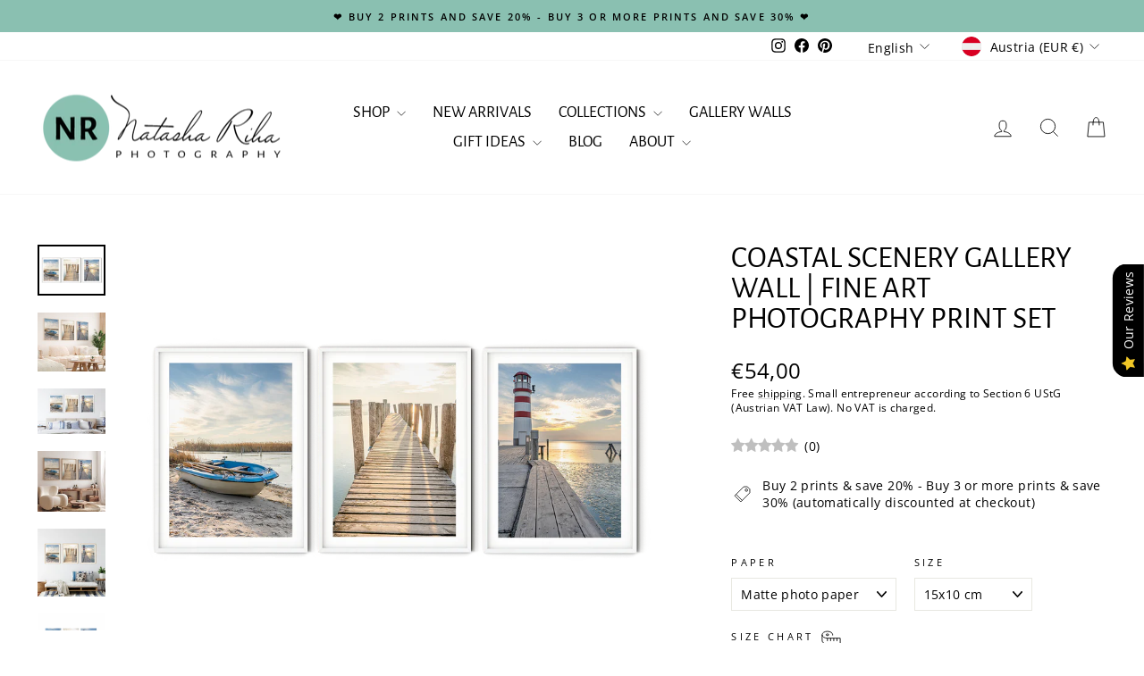

--- FILE ---
content_type: text/html; charset=utf-8
request_url: https://www.natasharihaphotography.com/products/coastal-scenery-set-fine-art-photo-print
body_size: 90912
content:
<!doctype html>
<html class="no-js" lang="en" dir="ltr">
<head>
  <meta charset="utf-8">
  <meta http-equiv="X-UA-Compatible" content="IE=edge,chrome=1">
  <meta name="viewport" content="width=device-width,initial-scale=1">
  <meta name="theme-color" content="#8ac0b1">
  <link rel="canonical" href="https://www.natasharihaphotography.com/products/coastal-scenery-set-fine-art-photo-print">
  <link rel="preconnect" href="https://cdn.shopify.com" crossorigin>
  <link rel="preconnect" href="https://fonts.shopifycdn.com" crossorigin>
  <link rel="dns-prefetch" href="https://productreviews.shopifycdn.com">
  <link rel="dns-prefetch" href="https://ajax.googleapis.com">
  <link rel="dns-prefetch" href="https://maps.googleapis.com">
  <link rel="dns-prefetch" href="https://maps.gstatic.com"><link rel="shortcut icon" href="//www.natasharihaphotography.com/cdn/shop/files/Favicon_32x32.png?v=1732987569" type="image/png" /><title>Coastal Scenery Gallery Wall | Fine Art Photography Print Set
&ndash; Natasha Riha Photography
</title>
<meta name="description" content="Elevate your space with this beautiful coastal landscape photography print set. These dreamy scenes exude an enchanting allure, making them a perfect choice for nature enthusiasts and those seeking to infuse their home with a sense of peace and harmony. With a beach-inspired palette of soft pastel tones, the fine art print set features captivating prints of a paddle boat, a rustic wooden pier, and a charming lighthouse. Bring the soothing ambiance of the beach into any room with this wall art set, creating a relaxing coastal atmosphere that will enchant your senses."><meta property="og:site_name" content="Natasha Riha Photography">
  <meta property="og:url" content="https://www.natasharihaphotography.com/products/coastal-scenery-set-fine-art-photo-print">
  <meta property="og:title" content="Coastal Scenery Gallery Wall | Fine Art Photography Print Set">
  <meta property="og:type" content="product">
  <meta property="og:description" content="Elevate your space with this beautiful coastal landscape photography print set. These dreamy scenes exude an enchanting allure, making them a perfect choice for nature enthusiasts and those seeking to infuse their home with a sense of peace and harmony. With a beach-inspired palette of soft pastel tones, the fine art print set features captivating prints of a paddle boat, a rustic wooden pier, and a charming lighthouse. Bring the soothing ambiance of the beach into any room with this wall art set, creating a relaxing coastal atmosphere that will enchant your senses."><meta property="og:image" content="http://www.natasharihaphotography.com/cdn/shop/files/DSC06451_6462_6477_PNG.png?v=1736612220">
    <meta property="og:image:secure_url" content="https://www.natasharihaphotography.com/cdn/shop/files/DSC06451_6462_6477_PNG.png?v=1736612220">
    <meta property="og:image:width" content="1604">
    <meta property="og:image:height" content="1203"><meta name="twitter:site" content="@">
  <meta name="twitter:card" content="summary_large_image">
  <meta name="twitter:title" content="Coastal Scenery Gallery Wall | Fine Art Photography Print Set">
  <meta name="twitter:description" content="Elevate your space with this beautiful coastal landscape photography print set. These dreamy scenes exude an enchanting allure, making them a perfect choice for nature enthusiasts and those seeking to infuse their home with a sense of peace and harmony. With a beach-inspired palette of soft pastel tones, the fine art print set features captivating prints of a paddle boat, a rustic wooden pier, and a charming lighthouse. Bring the soothing ambiance of the beach into any room with this wall art set, creating a relaxing coastal atmosphere that will enchant your senses.">
<script async crossorigin fetchpriority="high" src="/cdn/shopifycloud/importmap-polyfill/es-modules-shim.2.4.0.js"></script>
<script type="importmap">
{
  "imports": {
    "element.base-media": "//www.natasharihaphotography.com/cdn/shop/t/67/assets/element.base-media.js?v=61305152781971747521761757170",
    "element.image.parallax": "//www.natasharihaphotography.com/cdn/shop/t/67/assets/element.image.parallax.js?v=59188309605188605141761757171",
    "element.model": "//www.natasharihaphotography.com/cdn/shop/t/67/assets/element.model.js?v=104979259955732717291761757171",
    "element.quantity-selector": "//www.natasharihaphotography.com/cdn/shop/t/67/assets/element.quantity-selector.js?v=68208048201360514121761757172",
    "element.text.rte": "//www.natasharihaphotography.com/cdn/shop/t/67/assets/element.text.rte.js?v=28194737298593644281761757173",
    "element.video": "//www.natasharihaphotography.com/cdn/shop/t/67/assets/element.video.js?v=110560105447302630031761757174",
    "is-land": "//www.natasharihaphotography.com/cdn/shop/t/67/assets/is-land.min.js?v=92343381495565747271761757226",
    "util.misc": "//www.natasharihaphotography.com/cdn/shop/t/67/assets/util.misc.js?v=117964846174238173191761757252",
    "util.product-loader": "//www.natasharihaphotography.com/cdn/shop/t/67/assets/util.product-loader.js?v=71947287259713254281761757252",
    "util.resource-loader": "//www.natasharihaphotography.com/cdn/shop/t/67/assets/util.resource-loader.js?v=81301169148003274841761757253",
    "vendor.in-view": "//www.natasharihaphotography.com/cdn/shop/t/67/assets/vendor.in-view.js?v=126891093837844970591761757255"
  }
}
</script><script type="module" src="//www.natasharihaphotography.com/cdn/shop/t/67/assets/is-land.min.js?v=92343381495565747271761757226"></script>
<style data-shopify>@font-face {
  font-family: "Alegreya Sans";
  font-weight: 400;
  font-style: normal;
  font-display: swap;
  src: url("//www.natasharihaphotography.com/cdn/fonts/alegreya_sans/alegreyasans_n4.e332e76eefe545db0f9180cd382ce06e2f88055f.woff2") format("woff2"),
       url("//www.natasharihaphotography.com/cdn/fonts/alegreya_sans/alegreyasans_n4.2f538e6a7581234d2f67054a40fbfd36d80c2e56.woff") format("woff");
}

  @font-face {
  font-family: "Open Sans";
  font-weight: 400;
  font-style: normal;
  font-display: swap;
  src: url("//www.natasharihaphotography.com/cdn/fonts/open_sans/opensans_n4.c32e4d4eca5273f6d4ee95ddf54b5bbb75fc9b61.woff2") format("woff2"),
       url("//www.natasharihaphotography.com/cdn/fonts/open_sans/opensans_n4.5f3406f8d94162b37bfa232b486ac93ee892406d.woff") format("woff");
}


  @font-face {
  font-family: "Open Sans";
  font-weight: 600;
  font-style: normal;
  font-display: swap;
  src: url("//www.natasharihaphotography.com/cdn/fonts/open_sans/opensans_n6.15aeff3c913c3fe570c19cdfeed14ce10d09fb08.woff2") format("woff2"),
       url("//www.natasharihaphotography.com/cdn/fonts/open_sans/opensans_n6.14bef14c75f8837a87f70ce22013cb146ee3e9f3.woff") format("woff");
}

  @font-face {
  font-family: "Open Sans";
  font-weight: 400;
  font-style: italic;
  font-display: swap;
  src: url("//www.natasharihaphotography.com/cdn/fonts/open_sans/opensans_i4.6f1d45f7a46916cc95c694aab32ecbf7509cbf33.woff2") format("woff2"),
       url("//www.natasharihaphotography.com/cdn/fonts/open_sans/opensans_i4.4efaa52d5a57aa9a57c1556cc2b7465d18839daa.woff") format("woff");
}

  @font-face {
  font-family: "Open Sans";
  font-weight: 600;
  font-style: italic;
  font-display: swap;
  src: url("//www.natasharihaphotography.com/cdn/fonts/open_sans/opensans_i6.828bbc1b99433eacd7d50c9f0c1bfe16f27b89a3.woff2") format("woff2"),
       url("//www.natasharihaphotography.com/cdn/fonts/open_sans/opensans_i6.a79e1402e2bbd56b8069014f43ff9c422c30d057.woff") format("woff");
}

</style><link href="//www.natasharihaphotography.com/cdn/shop/t/67/assets/theme.css?v=99637594653585916161761757274" rel="stylesheet" type="text/css" media="all" />
<style data-shopify>:root {
    --typeHeaderPrimary: "Alegreya Sans";
    --typeHeaderFallback: sans-serif;
    --typeHeaderSize: 40px;
    --typeHeaderWeight: 400;
    --typeHeaderLineHeight: 1;
    --typeHeaderSpacing: 0.0em;

    --typeBasePrimary:"Open Sans";
    --typeBaseFallback:sans-serif;
    --typeBaseSize: 14px;
    --typeBaseWeight: 400;
    --typeBaseSpacing: 0.025em;
    --typeBaseLineHeight: 1.4;
    --typeBaselineHeightMinus01: 1.3;

    --typeCollectionTitle: 20px;

    --iconWeight: 2px;
    --iconLinecaps: miter;

    
        --buttonRadius: 0;
    

    --colorGridOverlayOpacity: 0.1;
    --colorAnnouncement: #8ac0b1;
    --colorAnnouncementText: #000000;

    --colorBody: #ffffff;
    --colorBodyAlpha05: rgba(255, 255, 255, 0.05);
    --colorBodyDim: #f2f2f2;
    --colorBodyLightDim: #fafafa;
    --colorBodyMediumDim: #f5f5f5;


    --colorBorder: #e8e8e1;

    --colorBtnPrimary: #8ac0b1;
    --colorBtnPrimaryLight: #abd2c7;
    --colorBtnPrimaryDim: #79b7a6;
    --colorBtnPrimaryText: #000000;

    --colorCartDot: #d96c6c;

    --colorDrawers: #ffffff;
    --colorDrawersDim: #f2f2f2;
    --colorDrawerBorder: #e8e8e1;
    --colorDrawerText: #000000;
    --colorDrawerTextDark: #000000;
    --colorDrawerButton: #8ac0b1;
    --colorDrawerButtonText: #000000;

    --colorFooter: #8ac0b1;
    --colorFooterText: #000000;
    --colorFooterTextAlpha01: #000000;

    --colorGridOverlay: #000000;
    --colorGridOverlayOpacity: 0.1;

    --colorHeaderTextAlpha01: rgba(0, 0, 0, 0.1);

    --colorHeroText: #ffffff;

    --colorSmallImageBg: #ffffff;
    --colorLargeImageBg: #0f0f0f;

    --colorImageOverlay: #fafafa;
    --colorImageOverlayOpacity: 0.1;
    --colorImageOverlayTextShadow: 0.2;

    --colorLink: #000000;

    --colorModalBg: rgba(230, 244, 236, 0.6);

    --colorNav: #ffffff;
    --colorNavText: #000000;

    --colorPrice: #000000;

    --colorSaleTag: #8ac0b1;
    --colorSaleTagText: #000000;

    --colorTextBody: #000000;
    --colorTextBodyAlpha015: rgba(0, 0, 0, 0.15);
    --colorTextBodyAlpha005: rgba(0, 0, 0, 0.05);
    --colorTextBodyAlpha008: rgba(0, 0, 0, 0.08);
    --colorTextSavings: #d96c6c;

    --urlIcoSelect: url(//www.natasharihaphotography.com/cdn/shop/t/67/assets/ico-select.svg);
    --urlIcoSelectFooter: url(//www.natasharihaphotography.com/cdn/shop/t/67/assets/ico-select-footer.svg);
    --urlIcoSelectWhite: url(//www.natasharihaphotography.com/cdn/shop/t/67/assets/ico-select-white.svg);

    --grid-gutter: 17px;
    --drawer-gutter: 20px;

    --sizeChartMargin: 25px 0;
    --sizeChartIconMargin: 5px;

    --newsletterReminderPadding: 40px;

    /*Shop Pay Installments*/
    --color-body-text: #000000;
    --color-body: #ffffff;
    --color-bg: #ffffff;
    }

    .placeholder-content {
    background-image: linear-gradient(100deg, #ffffff 40%, #f7f7f7 63%, #ffffff 79%);
    }</style><script>
    document.documentElement.className = document.documentElement.className.replace('no-js', 'js');

    window.theme = window.theme || {};
    theme.routes = {
      home: "/",
      cart: "/cart.js",
      cartPage: "/cart",
      cartAdd: "/cart/add.js",
      cartChange: "/cart/change.js",
      search: "/search",
      predictiveSearch: "/search/suggest"
    };
    theme.strings = {
      soldOut: "Sold Out",
      unavailable: "Unavailable",
      inStockLabel: "Ready to ship in 1-5 business days",
      oneStockLabel: "Low stock - [count] item left",
      otherStockLabel: "Low stock - [count] items left",
      willNotShipUntil: "Ready to ship [date]",
      willBeInStockAfter: "Back in stock [date]",
      waitingForStock: "Backordered, shipping soon",
      savePrice: "Save [saved_amount]",
      cartEmpty: "Your cart is currently empty.",
      cartTermsConfirmation: "You must agree with the terms and conditions of sales to check out",
      searchCollections: "Collections",
      searchPages: "Pages",
      searchArticles: "Articles",
      productFrom: "from ",
      maxQuantity: "You can only have [quantity] of [title] in your cart."
    };
    theme.settings = {
      cartType: "drawer",
      isCustomerTemplate: false,
      moneyFormat: "€{{amount_with_comma_separator}}",
      saveType: "percent",
      productImageSize: "natural",
      productImageCover: false,
      predictiveSearch: true,
      predictiveSearchType: null,
      predictiveSearchVendor: false,
      predictiveSearchPrice: false,
      quickView: false,
      themeName: 'Impulse',
      themeVersion: "8.1.0"
    };
  </script>

  <script>window.performance && window.performance.mark && window.performance.mark('shopify.content_for_header.start');</script><meta name="facebook-domain-verification" content="lcaml4xkvwxz76u77am67h7ml8ca4t">
<meta name="facebook-domain-verification" content="gu5yl2q2iq5uk2nku6bdb00nuj8zdj">
<meta name="facebook-domain-verification" content="lpigz37lpuk71qz2grg4wqku6h1vuq">
<meta name="facebook-domain-verification" content="gebh5f93y3b85anfu11ufw9d11pfih">
<meta name="google-site-verification" content="xTF-v45pGrZTuegy0dy1HZdL10rvgGo30JX39VoLmX4">
<meta id="shopify-digital-wallet" name="shopify-digital-wallet" content="/54966747356/digital_wallets/dialog">
<meta name="shopify-checkout-api-token" content="18a66a7031bcda905a5163fd4938bb6b">
<meta id="in-context-paypal-metadata" data-shop-id="54966747356" data-venmo-supported="false" data-environment="production" data-locale="en_US" data-paypal-v4="true" data-currency="EUR">
<link rel="alternate" hreflang="x-default" href="https://www.natasharihaphotography.com/products/coastal-scenery-set-fine-art-photo-print">
<link rel="alternate" hreflang="en" href="https://www.natasharihaphotography.com/products/coastal-scenery-set-fine-art-photo-print">
<link rel="alternate" hreflang="de" href="https://www.natasharihaphotography.com/de/products/coastal-scenery-set-fine-art-photo-print">
<link rel="alternate" hreflang="en-BG" href="https://www.natasharihaphotography.com/en-bg/products/coastal-scenery-set-fine-art-photo-print">
<link rel="alternate" hreflang="en-RO" href="https://www.natasharihaphotography.com/en-ro/products/coastal-scenery-set-fine-art-photo-print">
<link rel="alternate" type="application/json+oembed" href="https://www.natasharihaphotography.com/products/coastal-scenery-set-fine-art-photo-print.oembed">
<script async="async" src="/checkouts/internal/preloads.js?locale=en-AT"></script>
<link rel="preconnect" href="https://shop.app" crossorigin="anonymous">
<script async="async" src="https://shop.app/checkouts/internal/preloads.js?locale=en-AT&shop_id=54966747356" crossorigin="anonymous"></script>
<script id="apple-pay-shop-capabilities" type="application/json">{"shopId":54966747356,"countryCode":"AT","currencyCode":"EUR","merchantCapabilities":["supports3DS"],"merchantId":"gid:\/\/shopify\/Shop\/54966747356","merchantName":"Natasha Riha Photography","requiredBillingContactFields":["postalAddress","email"],"requiredShippingContactFields":["postalAddress","email"],"shippingType":"shipping","supportedNetworks":["visa","maestro","masterCard","amex"],"total":{"type":"pending","label":"Natasha Riha Photography","amount":"1.00"},"shopifyPaymentsEnabled":true,"supportsSubscriptions":true}</script>
<script id="shopify-features" type="application/json">{"accessToken":"18a66a7031bcda905a5163fd4938bb6b","betas":["rich-media-storefront-analytics"],"domain":"www.natasharihaphotography.com","predictiveSearch":true,"shopId":54966747356,"locale":"en"}</script>
<script>var Shopify = Shopify || {};
Shopify.shop = "natasha-riha-photography.myshopify.com";
Shopify.locale = "en";
Shopify.currency = {"active":"EUR","rate":"1.0"};
Shopify.country = "AT";
Shopify.theme = {"name":"WINTER 2025 Impulse w\/ sale tags \u0026 reviews (8.1.0)","id":179012534608,"schema_name":"Impulse","schema_version":"8.1.0","theme_store_id":857,"role":"main"};
Shopify.theme.handle = "null";
Shopify.theme.style = {"id":null,"handle":null};
Shopify.cdnHost = "www.natasharihaphotography.com/cdn";
Shopify.routes = Shopify.routes || {};
Shopify.routes.root = "/";</script>
<script type="module">!function(o){(o.Shopify=o.Shopify||{}).modules=!0}(window);</script>
<script>!function(o){function n(){var o=[];function n(){o.push(Array.prototype.slice.apply(arguments))}return n.q=o,n}var t=o.Shopify=o.Shopify||{};t.loadFeatures=n(),t.autoloadFeatures=n()}(window);</script>
<script>
  window.ShopifyPay = window.ShopifyPay || {};
  window.ShopifyPay.apiHost = "shop.app\/pay";
  window.ShopifyPay.redirectState = null;
</script>
<script id="shop-js-analytics" type="application/json">{"pageType":"product"}</script>
<script defer="defer" async type="module" src="//www.natasharihaphotography.com/cdn/shopifycloud/shop-js/modules/v2/client.init-shop-cart-sync_BT-GjEfc.en.esm.js"></script>
<script defer="defer" async type="module" src="//www.natasharihaphotography.com/cdn/shopifycloud/shop-js/modules/v2/chunk.common_D58fp_Oc.esm.js"></script>
<script defer="defer" async type="module" src="//www.natasharihaphotography.com/cdn/shopifycloud/shop-js/modules/v2/chunk.modal_xMitdFEc.esm.js"></script>
<script type="module">
  await import("//www.natasharihaphotography.com/cdn/shopifycloud/shop-js/modules/v2/client.init-shop-cart-sync_BT-GjEfc.en.esm.js");
await import("//www.natasharihaphotography.com/cdn/shopifycloud/shop-js/modules/v2/chunk.common_D58fp_Oc.esm.js");
await import("//www.natasharihaphotography.com/cdn/shopifycloud/shop-js/modules/v2/chunk.modal_xMitdFEc.esm.js");

  window.Shopify.SignInWithShop?.initShopCartSync?.({"fedCMEnabled":true,"windoidEnabled":true});

</script>
<script>
  window.Shopify = window.Shopify || {};
  if (!window.Shopify.featureAssets) window.Shopify.featureAssets = {};
  window.Shopify.featureAssets['shop-js'] = {"shop-cart-sync":["modules/v2/client.shop-cart-sync_DZOKe7Ll.en.esm.js","modules/v2/chunk.common_D58fp_Oc.esm.js","modules/v2/chunk.modal_xMitdFEc.esm.js"],"init-fed-cm":["modules/v2/client.init-fed-cm_B6oLuCjv.en.esm.js","modules/v2/chunk.common_D58fp_Oc.esm.js","modules/v2/chunk.modal_xMitdFEc.esm.js"],"shop-cash-offers":["modules/v2/client.shop-cash-offers_D2sdYoxE.en.esm.js","modules/v2/chunk.common_D58fp_Oc.esm.js","modules/v2/chunk.modal_xMitdFEc.esm.js"],"shop-login-button":["modules/v2/client.shop-login-button_QeVjl5Y3.en.esm.js","modules/v2/chunk.common_D58fp_Oc.esm.js","modules/v2/chunk.modal_xMitdFEc.esm.js"],"pay-button":["modules/v2/client.pay-button_DXTOsIq6.en.esm.js","modules/v2/chunk.common_D58fp_Oc.esm.js","modules/v2/chunk.modal_xMitdFEc.esm.js"],"shop-button":["modules/v2/client.shop-button_DQZHx9pm.en.esm.js","modules/v2/chunk.common_D58fp_Oc.esm.js","modules/v2/chunk.modal_xMitdFEc.esm.js"],"avatar":["modules/v2/client.avatar_BTnouDA3.en.esm.js"],"init-windoid":["modules/v2/client.init-windoid_CR1B-cfM.en.esm.js","modules/v2/chunk.common_D58fp_Oc.esm.js","modules/v2/chunk.modal_xMitdFEc.esm.js"],"init-shop-for-new-customer-accounts":["modules/v2/client.init-shop-for-new-customer-accounts_C_vY_xzh.en.esm.js","modules/v2/client.shop-login-button_QeVjl5Y3.en.esm.js","modules/v2/chunk.common_D58fp_Oc.esm.js","modules/v2/chunk.modal_xMitdFEc.esm.js"],"init-shop-email-lookup-coordinator":["modules/v2/client.init-shop-email-lookup-coordinator_BI7n9ZSv.en.esm.js","modules/v2/chunk.common_D58fp_Oc.esm.js","modules/v2/chunk.modal_xMitdFEc.esm.js"],"init-shop-cart-sync":["modules/v2/client.init-shop-cart-sync_BT-GjEfc.en.esm.js","modules/v2/chunk.common_D58fp_Oc.esm.js","modules/v2/chunk.modal_xMitdFEc.esm.js"],"shop-toast-manager":["modules/v2/client.shop-toast-manager_DiYdP3xc.en.esm.js","modules/v2/chunk.common_D58fp_Oc.esm.js","modules/v2/chunk.modal_xMitdFEc.esm.js"],"init-customer-accounts":["modules/v2/client.init-customer-accounts_D9ZNqS-Q.en.esm.js","modules/v2/client.shop-login-button_QeVjl5Y3.en.esm.js","modules/v2/chunk.common_D58fp_Oc.esm.js","modules/v2/chunk.modal_xMitdFEc.esm.js"],"init-customer-accounts-sign-up":["modules/v2/client.init-customer-accounts-sign-up_iGw4briv.en.esm.js","modules/v2/client.shop-login-button_QeVjl5Y3.en.esm.js","modules/v2/chunk.common_D58fp_Oc.esm.js","modules/v2/chunk.modal_xMitdFEc.esm.js"],"shop-follow-button":["modules/v2/client.shop-follow-button_CqMgW2wH.en.esm.js","modules/v2/chunk.common_D58fp_Oc.esm.js","modules/v2/chunk.modal_xMitdFEc.esm.js"],"checkout-modal":["modules/v2/client.checkout-modal_xHeaAweL.en.esm.js","modules/v2/chunk.common_D58fp_Oc.esm.js","modules/v2/chunk.modal_xMitdFEc.esm.js"],"shop-login":["modules/v2/client.shop-login_D91U-Q7h.en.esm.js","modules/v2/chunk.common_D58fp_Oc.esm.js","modules/v2/chunk.modal_xMitdFEc.esm.js"],"lead-capture":["modules/v2/client.lead-capture_BJmE1dJe.en.esm.js","modules/v2/chunk.common_D58fp_Oc.esm.js","modules/v2/chunk.modal_xMitdFEc.esm.js"],"payment-terms":["modules/v2/client.payment-terms_Ci9AEqFq.en.esm.js","modules/v2/chunk.common_D58fp_Oc.esm.js","modules/v2/chunk.modal_xMitdFEc.esm.js"]};
</script>
<script id="__st">var __st={"a":54966747356,"offset":3600,"reqid":"7f4b0cbc-75c2-480d-b73f-b55c92c2781d-1769221236","pageurl":"www.natasharihaphotography.com\/products\/coastal-scenery-set-fine-art-photo-print","u":"8a4e65af4c23","p":"product","rtyp":"product","rid":7840363118812};</script>
<script>window.ShopifyPaypalV4VisibilityTracking = true;</script>
<script id="captcha-bootstrap">!function(){'use strict';const t='contact',e='account',n='new_comment',o=[[t,t],['blogs',n],['comments',n],[t,'customer']],c=[[e,'customer_login'],[e,'guest_login'],[e,'recover_customer_password'],[e,'create_customer']],r=t=>t.map((([t,e])=>`form[action*='/${t}']:not([data-nocaptcha='true']) input[name='form_type'][value='${e}']`)).join(','),a=t=>()=>t?[...document.querySelectorAll(t)].map((t=>t.form)):[];function s(){const t=[...o],e=r(t);return a(e)}const i='password',u='form_key',d=['recaptcha-v3-token','g-recaptcha-response','h-captcha-response',i],f=()=>{try{return window.sessionStorage}catch{return}},m='__shopify_v',_=t=>t.elements[u];function p(t,e,n=!1){try{const o=window.sessionStorage,c=JSON.parse(o.getItem(e)),{data:r}=function(t){const{data:e,action:n}=t;return t[m]||n?{data:e,action:n}:{data:t,action:n}}(c);for(const[e,n]of Object.entries(r))t.elements[e]&&(t.elements[e].value=n);n&&o.removeItem(e)}catch(o){console.error('form repopulation failed',{error:o})}}const l='form_type',E='cptcha';function T(t){t.dataset[E]=!0}const w=window,h=w.document,L='Shopify',v='ce_forms',y='captcha';let A=!1;((t,e)=>{const n=(g='f06e6c50-85a8-45c8-87d0-21a2b65856fe',I='https://cdn.shopify.com/shopifycloud/storefront-forms-hcaptcha/ce_storefront_forms_captcha_hcaptcha.v1.5.2.iife.js',D={infoText:'Protected by hCaptcha',privacyText:'Privacy',termsText:'Terms'},(t,e,n)=>{const o=w[L][v],c=o.bindForm;if(c)return c(t,g,e,D).then(n);var r;o.q.push([[t,g,e,D],n]),r=I,A||(h.body.append(Object.assign(h.createElement('script'),{id:'captcha-provider',async:!0,src:r})),A=!0)});var g,I,D;w[L]=w[L]||{},w[L][v]=w[L][v]||{},w[L][v].q=[],w[L][y]=w[L][y]||{},w[L][y].protect=function(t,e){n(t,void 0,e),T(t)},Object.freeze(w[L][y]),function(t,e,n,w,h,L){const[v,y,A,g]=function(t,e,n){const i=e?o:[],u=t?c:[],d=[...i,...u],f=r(d),m=r(i),_=r(d.filter((([t,e])=>n.includes(e))));return[a(f),a(m),a(_),s()]}(w,h,L),I=t=>{const e=t.target;return e instanceof HTMLFormElement?e:e&&e.form},D=t=>v().includes(t);t.addEventListener('submit',(t=>{const e=I(t);if(!e)return;const n=D(e)&&!e.dataset.hcaptchaBound&&!e.dataset.recaptchaBound,o=_(e),c=g().includes(e)&&(!o||!o.value);(n||c)&&t.preventDefault(),c&&!n&&(function(t){try{if(!f())return;!function(t){const e=f();if(!e)return;const n=_(t);if(!n)return;const o=n.value;o&&e.removeItem(o)}(t);const e=Array.from(Array(32),(()=>Math.random().toString(36)[2])).join('');!function(t,e){_(t)||t.append(Object.assign(document.createElement('input'),{type:'hidden',name:u})),t.elements[u].value=e}(t,e),function(t,e){const n=f();if(!n)return;const o=[...t.querySelectorAll(`input[type='${i}']`)].map((({name:t})=>t)),c=[...d,...o],r={};for(const[a,s]of new FormData(t).entries())c.includes(a)||(r[a]=s);n.setItem(e,JSON.stringify({[m]:1,action:t.action,data:r}))}(t,e)}catch(e){console.error('failed to persist form',e)}}(e),e.submit())}));const S=(t,e)=>{t&&!t.dataset[E]&&(n(t,e.some((e=>e===t))),T(t))};for(const o of['focusin','change'])t.addEventListener(o,(t=>{const e=I(t);D(e)&&S(e,y())}));const B=e.get('form_key'),M=e.get(l),P=B&&M;t.addEventListener('DOMContentLoaded',(()=>{const t=y();if(P)for(const e of t)e.elements[l].value===M&&p(e,B);[...new Set([...A(),...v().filter((t=>'true'===t.dataset.shopifyCaptcha))])].forEach((e=>S(e,t)))}))}(h,new URLSearchParams(w.location.search),n,t,e,['guest_login'])})(!0,!0)}();</script>
<script integrity="sha256-4kQ18oKyAcykRKYeNunJcIwy7WH5gtpwJnB7kiuLZ1E=" data-source-attribution="shopify.loadfeatures" defer="defer" src="//www.natasharihaphotography.com/cdn/shopifycloud/storefront/assets/storefront/load_feature-a0a9edcb.js" crossorigin="anonymous"></script>
<script crossorigin="anonymous" defer="defer" src="//www.natasharihaphotography.com/cdn/shopifycloud/storefront/assets/shopify_pay/storefront-65b4c6d7.js?v=20250812"></script>
<script data-source-attribution="shopify.dynamic_checkout.dynamic.init">var Shopify=Shopify||{};Shopify.PaymentButton=Shopify.PaymentButton||{isStorefrontPortableWallets:!0,init:function(){window.Shopify.PaymentButton.init=function(){};var t=document.createElement("script");t.src="https://www.natasharihaphotography.com/cdn/shopifycloud/portable-wallets/latest/portable-wallets.en.js",t.type="module",document.head.appendChild(t)}};
</script>
<script data-source-attribution="shopify.dynamic_checkout.buyer_consent">
  function portableWalletsHideBuyerConsent(e){var t=document.getElementById("shopify-buyer-consent"),n=document.getElementById("shopify-subscription-policy-button");t&&n&&(t.classList.add("hidden"),t.setAttribute("aria-hidden","true"),n.removeEventListener("click",e))}function portableWalletsShowBuyerConsent(e){var t=document.getElementById("shopify-buyer-consent"),n=document.getElementById("shopify-subscription-policy-button");t&&n&&(t.classList.remove("hidden"),t.removeAttribute("aria-hidden"),n.addEventListener("click",e))}window.Shopify?.PaymentButton&&(window.Shopify.PaymentButton.hideBuyerConsent=portableWalletsHideBuyerConsent,window.Shopify.PaymentButton.showBuyerConsent=portableWalletsShowBuyerConsent);
</script>
<script data-source-attribution="shopify.dynamic_checkout.cart.bootstrap">document.addEventListener("DOMContentLoaded",(function(){function t(){return document.querySelector("shopify-accelerated-checkout-cart, shopify-accelerated-checkout")}if(t())Shopify.PaymentButton.init();else{new MutationObserver((function(e,n){t()&&(Shopify.PaymentButton.init(),n.disconnect())})).observe(document.body,{childList:!0,subtree:!0})}}));
</script>
<link id="shopify-accelerated-checkout-styles" rel="stylesheet" media="screen" href="https://www.natasharihaphotography.com/cdn/shopifycloud/portable-wallets/latest/accelerated-checkout-backwards-compat.css" crossorigin="anonymous">
<style id="shopify-accelerated-checkout-cart">
        #shopify-buyer-consent {
  margin-top: 1em;
  display: inline-block;
  width: 100%;
}

#shopify-buyer-consent.hidden {
  display: none;
}

#shopify-subscription-policy-button {
  background: none;
  border: none;
  padding: 0;
  text-decoration: underline;
  font-size: inherit;
  cursor: pointer;
}

#shopify-subscription-policy-button::before {
  box-shadow: none;
}

      </style>

<script>window.performance && window.performance.mark && window.performance.mark('shopify.content_for_header.end');</script>

  <style data-shopify>
    :root {
      /* Root Variables */
      /* ========================= */
      --root-color-primary: #000000;
      --color-primary: #000000;
      --root-color-secondary: #ffffff;
      --color-secondary: #ffffff;
      --color-sale-tag: #8ac0b1;
      --color-sale-tag-text: #000000;
      --layout-section-padding-block: 3rem;
      --layout-section-padding-inline--md: 40px;
      --layout-section-max-inline-size: 1420px; 


      /* Text */
      /* ========================= */
      
      /* Body Font Styles */
      --element-text-font-family--body: "Open Sans";
      --element-text-font-family-fallback--body: sans-serif;
      --element-text-font-weight--body: 400;
      --element-text-letter-spacing--body: 0.025em;
      --element-text-text-transform--body: none;

      /* Body Font Sizes */
      --element-text-font-size--body: initial;
      --element-text-font-size--body-xs: 10px;
      --element-text-font-size--body-sm: 12px;
      --element-text-font-size--body-md: 14px;
      --element-text-font-size--body-lg: 16px;
      
      /* Body Line Heights */
      --element-text-line-height--body: 1.4;

      /* Heading Font Styles */
      --element-text-font-family--heading: "Alegreya Sans";
      --element-text-font-family-fallback--heading: sans-serif;
      --element-text-font-weight--heading: 400;
      --element-text-letter-spacing--heading: 0.0em;
      
      
      --element-text-text-transform--heading: uppercase;
       
      
      
      /* Heading Font Sizes */
      --element-text-font-size--heading-2xl: 56px;
      --element-text-font-size--heading-xl: 40px;
      --element-text-font-size--heading-lg: 34px;
      --element-text-font-size--heading-md: 32px;
      --element-text-font-size--heading-sm: 26px;
      --element-text-font-size--heading-xs: 24px;
      
      /* Heading Line Heights */
      --element-text-line-height--heading: 1;

      /* Buttons */
      /* ========================= */
      
          --element-button-radius: 0;
      

      --element-button-padding-block: 12px;
      --element-button-text-transform: uppercase;
      --element-button-font-weight: 800;
      --element-button-font-size: max(calc(var(--typeBaseSize) - 4px), 13px);
      --element-button-letter-spacing: .3em;

      /* Base Color Variables */
      --element-button-color-primary: #8ac0b1;
      --element-button-color-secondary: #000000;
      --element-button-shade-border: 100%;

      /* Hover State Variables */
      --element-button-shade-background--hover: 0%;
      --element-button-shade-border--hover: 100%;

      /* Focus State Variables */
      --element-button-color-focus: var(--color-focus);

      /* Inputs */
      /* ========================= */
      
          --element-icon-radius: 0;
      

      --element-input-font-size: var(--element-text-font-size--body-sm);
      --element-input-box-shadow-shade: 100%;

      /* Hover State Variables */
      --element-input-background-shade--hover: 0%;
      --element-input-box-shadow-spread-radius--hover: 1px;
    }

    @media only screen and (max-width: 768px) {
      :root {
        --element-button-font-size: max(calc(var(--typeBaseSize) - 5px), 11px);
      }
    }

    .element-radio {
        &:has(input[type='radio']:checked) {
          --element-button-color: var(--element-button-color-secondary);
        }
    }

    /* ATC Button Overrides */
    /* ========================= */

    .element-button[type="submit"],
    .element-button[type="submit"] .element-text,
    .element-button--shopify-payment-wrapper button {
      --element-button-padding-block: 13px;
      --element-button-padding-inline: 20px;
      --element-button-line-height: 1.42;
      --_font-size--body-md: var(--element-button-font-size);

      line-height: 1.42 !important;
    }

    /* When dynamic checkout is enabled */
    product-form:has(.element-button--shopify-payment-wrapper) {
      --element-button-color: #000000;

      .element-button[type="submit"],
      .element-button--shopify-payment-wrapper button {
        min-height: 50px !important;
      }

      .shopify-payment-button {
        margin: 0;
      }
    }

    /* Hover animation for non-angled buttons */
    body:not([data-button_style='angled']) .element-button[type="submit"] {
      position: relative;
      overflow: hidden;

      &:after {
        content: '';
        position: absolute;
        top: 0;
        left: 150%;
        width: 200%;
        height: 100%;
        transform: skewX(-20deg);
        background-image: linear-gradient(to right,transparent, rgba(255,255,255,.25),transparent);
      }

      &:hover:after {
        animation: shine 0.75s cubic-bezier(0.01, 0.56, 1, 1);
      }
    }

    /* ANGLED STYLE - ATC Button Overrides */
    /* ========================= */
    
    [data-button_style='angled'] {
      --element-button-shade-background--active: var(--element-button-shade-background);
      --element-button-shade-border--active: var(--element-button-shade-border);

      .element-button[type="submit"] {
        --_box-shadow: none;

        position: relative;
        max-width: 94%;
        border-top: 1px solid #8ac0b1;
        border-bottom: 1px solid #8ac0b1;
        
        &:before,
        &:after {
          content: '';
          position: absolute;
          display: block;
          top: -1px;
          bottom: -1px;
          width: 20px;
          transform: skewX(-12deg);
          background-color: #8ac0b1;
        }
        
        &:before {
          left: -6px;
        }
        
        &:after {
          right: -6px;
        }
      }

      /* When dynamic checkout is enabled */
      product-form:has(.element-button--shopify-payment-wrapper) {
        .element-button[type="submit"]:before,
        .element-button[type="submit"]:after {
          background-color: color-mix(in srgb,var(--_color-text) var(--_shade-background),var(--_color-background));
          border-top: 1px solid #8ac0b1;
          border-bottom: 1px solid #8ac0b1;
        }

        .element-button[type="submit"]:before {
          border-left: 1px solid #8ac0b1;
        }
        
        .element-button[type="submit"]:after {
          border-right: 1px solid #8ac0b1;
        }
      }

      .element-button--shopify-payment-wrapper {
        --_color-background: #8ac0b1;

        button:hover,
        button:before,
        button:after {
          background-color: color-mix(in srgb,var(--_color-text) var(--_shade-background),var(--_color-background)) !important;
        }

        button:not(button:focus-visible) {
          box-shadow: none !important;
        }
      }
    }
  </style>

  <script src="//www.natasharihaphotography.com/cdn/shop/t/67/assets/vendor-scripts-v11.js" defer="defer"></script><link rel="stylesheet" href="//www.natasharihaphotography.com/cdn/shop/t/67/assets/country-flags.css"><script src="//www.natasharihaphotography.com/cdn/shop/t/67/assets/theme.js?v=22325264162658116151761757251" defer="defer"></script>
<!-- BEGIN app block: shopify://apps/complianz-gdpr-cookie-consent/blocks/bc-block/e49729f0-d37d-4e24-ac65-e0e2f472ac27 -->

    
    
<link id='complianz-css' rel="stylesheet" href=https://cdn.shopify.com/extensions/019be05e-f673-7a8f-bd4e-ed0da9930f96/gdpr-legal-cookie-75/assets/complainz.css media="print" onload="this.media='all'">
    <style>
        #Compliance-iframe.Compliance-iframe-branded > div.purposes-header,
        #Compliance-iframe.Compliance-iframe-branded > div.cmplc-cmp-header,
        #purposes-container > div.purposes-header,
        #Compliance-cs-banner .Compliance-cs-brand {
            background-color: #ffffff !important;
            color: #000000!important;
        }
        #Compliance-iframe.Compliance-iframe-branded .purposes-header .cmplc-btn-cp ,
        #Compliance-iframe.Compliance-iframe-branded .purposes-header .cmplc-btn-cp:hover,
        #Compliance-iframe.Compliance-iframe-branded .purposes-header .cmplc-btn-back:hover  {
            background-color: #ffffff !important;
            opacity: 1 !important;
        }
        #Compliance-cs-banner .cmplc-toggle .cmplc-toggle-label {
            color: #ffffff!important;
        }
        #Compliance-iframe.Compliance-iframe-branded .purposes-header .cmplc-btn-cp:hover,
        #Compliance-iframe.Compliance-iframe-branded .purposes-header .cmplc-btn-back:hover {
            background-color: #000000!important;
            color: #ffffff!important;
        }
        #Compliance-cs-banner #Compliance-cs-title {
            font-size: 14px !important;
        }
        #Compliance-cs-banner .Compliance-cs-content,
        #Compliance-cs-title,
        .cmplc-toggle-checkbox.granular-control-checkbox span {
            background-color: #ffffff !important;
            color: #000000 !important;
            font-size: 14px !important;
        }
        #Compliance-cs-banner .Compliance-cs-close-btn {
            font-size: 14px !important;
            background-color: #ffffff !important;
        }
        #Compliance-cs-banner .Compliance-cs-opt-group {
            color: #ffffff !important;
        }
        #Compliance-cs-banner .Compliance-cs-opt-group button,
        .Compliance-alert button.Compliance-button-cancel {
            background-color: #8AC0B1!important;
            color: #000000!important;
        }
        #Compliance-cs-banner .Compliance-cs-opt-group button.Compliance-cs-accept-btn,
        #Compliance-cs-banner .Compliance-cs-opt-group button.Compliance-cs-btn-primary,
        .Compliance-alert button.Compliance-button-confirm {
            background-color: #8AC0B1 !important;
            color: #000000 !important;
        }
        #Compliance-cs-banner .Compliance-cs-opt-group button.Compliance-cs-reject-btn {
            background-color: #8AC0B1!important;
            color: #000000!important;
        }

        #Compliance-cs-banner .Compliance-banner-content button {
            cursor: pointer !important;
            color: currentColor !important;
            text-decoration: underline !important;
            border: none !important;
            background-color: transparent !important;
            font-size: 100% !important;
            padding: 0 !important;
        }

        #Compliance-cs-banner .Compliance-cs-opt-group button {
            border-radius: 4px !important;
            padding-block: 10px !important;
        }
        @media (min-width: 640px) {
            #Compliance-cs-banner.Compliance-cs-default-floating:not(.Compliance-cs-top):not(.Compliance-cs-center) .Compliance-cs-container, #Compliance-cs-banner.Compliance-cs-default-floating:not(.Compliance-cs-bottom):not(.Compliance-cs-center) .Compliance-cs-container, #Compliance-cs-banner.Compliance-cs-default-floating.Compliance-cs-center:not(.Compliance-cs-top):not(.Compliance-cs-bottom) .Compliance-cs-container {
                width: 560px !important;
            }
            #Compliance-cs-banner.Compliance-cs-default-floating:not(.Compliance-cs-top):not(.Compliance-cs-center) .Compliance-cs-opt-group, #Compliance-cs-banner.Compliance-cs-default-floating:not(.Compliance-cs-bottom):not(.Compliance-cs-center) .Compliance-cs-opt-group, #Compliance-cs-banner.Compliance-cs-default-floating.Compliance-cs-center:not(.Compliance-cs-top):not(.Compliance-cs-bottom) .Compliance-cs-opt-group {
                flex-direction: row !important;
            }
            #Compliance-cs-banner .Compliance-cs-opt-group button:not(:last-of-type),
            #Compliance-cs-banner .Compliance-cs-opt-group button {
                margin-right: 4px !important;
            }
            #Compliance-cs-banner .Compliance-cs-container .Compliance-cs-brand {
                position: absolute !important;
                inset-block-start: 6px;
            }
        }
        #Compliance-cs-banner.Compliance-cs-default-floating:not(.Compliance-cs-top):not(.Compliance-cs-center) .Compliance-cs-opt-group > div, #Compliance-cs-banner.Compliance-cs-default-floating:not(.Compliance-cs-bottom):not(.Compliance-cs-center) .Compliance-cs-opt-group > div, #Compliance-cs-banner.Compliance-cs-default-floating.Compliance-cs-center:not(.Compliance-cs-top):not(.Compliance-cs-bottom) .Compliance-cs-opt-group > div {
            flex-direction: row-reverse;
            width: 100% !important;
        }

        .Compliance-cs-brand-badge-outer, .Compliance-cs-brand-badge, #Compliance-cs-banner.Compliance-cs-default-floating.Compliance-cs-bottom .Compliance-cs-brand-badge-outer,
        #Compliance-cs-banner.Compliance-cs-default.Compliance-cs-bottom .Compliance-cs-brand-badge-outer,
        #Compliance-cs-banner.Compliance-cs-default:not(.Compliance-cs-left) .Compliance-cs-brand-badge-outer,
        #Compliance-cs-banner.Compliance-cs-default-floating:not(.Compliance-cs-left) .Compliance-cs-brand-badge-outer {
            display: none !important
        }

        #Compliance-cs-banner:not(.Compliance-cs-top):not(.Compliance-cs-bottom) .Compliance-cs-container.Compliance-cs-themed {
            flex-direction: row !important;
        }

        #Compliance-cs-banner #Compliance-cs-title,
        #Compliance-cs-banner #Compliance-cs-custom-title {
            justify-self: center !important;
            font-size: 14px !important;
            font-family: -apple-system,sans-serif !important;
            margin-inline: auto !important;
            width: 55% !important;
            text-align: center;
            font-weight: 600;
            visibility: unset;
        }

        @media (max-width: 640px) {
            #Compliance-cs-banner #Compliance-cs-title,
            #Compliance-cs-banner #Compliance-cs-custom-title {
                display: block;
            }
        }

        #Compliance-cs-banner .Compliance-cs-brand img {
            max-width: 110px !important;
            min-height: 32px !important;
        }
        #Compliance-cs-banner .Compliance-cs-container .Compliance-cs-brand {
            background: none !important;
            padding: 0px !important;
            margin-block-start:10px !important;
            margin-inline-start:16px !important;
        }

        #Compliance-cs-banner .Compliance-cs-opt-group button {
            padding-inline: 4px !important;
        }

    </style>
    
    
    
    

    <script type="text/javascript">
        function loadScript(src) {
            return new Promise((resolve, reject) => {
                const s = document.createElement("script");
                s.src = src;
                s.charset = "UTF-8";
                s.onload = resolve;
                s.onerror = reject;
                document.head.appendChild(s);
            });
        }

        function filterGoogleConsentModeURLs(domainsArray) {
            const googleConsentModeComplianzURls = [
                // 197, # Google Tag Manager:
                {"domain":"s.www.googletagmanager.com", "path":""},
                {"domain":"www.tagmanager.google.com", "path":""},
                {"domain":"www.googletagmanager.com", "path":""},
                {"domain":"googletagmanager.com", "path":""},
                {"domain":"tagassistant.google.com", "path":""},
                {"domain":"tagmanager.google.com", "path":""},

                // 2110, # Google Analytics 4:
                {"domain":"www.analytics.google.com", "path":""},
                {"domain":"www.google-analytics.com", "path":""},
                {"domain":"ssl.google-analytics.com", "path":""},
                {"domain":"google-analytics.com", "path":""},
                {"domain":"analytics.google.com", "path":""},
                {"domain":"region1.google-analytics.com", "path":""},
                {"domain":"region1.analytics.google.com", "path":""},
                {"domain":"*.google-analytics.com", "path":""},
                {"domain":"www.googletagmanager.com", "path":"/gtag/js?id=G"},
                {"domain":"googletagmanager.com", "path":"/gtag/js?id=UA"},
                {"domain":"www.googletagmanager.com", "path":"/gtag/js?id=UA"},
                {"domain":"googletagmanager.com", "path":"/gtag/js?id=G"},

                // 177, # Google Ads conversion tracking:
                {"domain":"googlesyndication.com", "path":""},
                {"domain":"media.admob.com", "path":""},
                {"domain":"gmodules.com", "path":""},
                {"domain":"ad.ytsa.net", "path":""},
                {"domain":"dartmotif.net", "path":""},
                {"domain":"dmtry.com", "path":""},
                {"domain":"go.channelintelligence.com", "path":""},
                {"domain":"googleusercontent.com", "path":""},
                {"domain":"googlevideo.com", "path":""},
                {"domain":"gvt1.com", "path":""},
                {"domain":"links.channelintelligence.com", "path":""},
                {"domain":"obrasilinteirojoga.com.br", "path":""},
                {"domain":"pcdn.tcgmsrv.net", "path":""},
                {"domain":"rdr.tag.channelintelligence.com", "path":""},
                {"domain":"static.googleadsserving.cn", "path":""},
                {"domain":"studioapi.doubleclick.com", "path":""},
                {"domain":"teracent.net", "path":""},
                {"domain":"ttwbs.channelintelligence.com", "path":""},
                {"domain":"wtb.channelintelligence.com", "path":""},
                {"domain":"youknowbest.com", "path":""},
                {"domain":"doubleclick.net", "path":""},
                {"domain":"redirector.gvt1.com", "path":""},

                //116, # Google Ads Remarketing
                {"domain":"googlesyndication.com", "path":""},
                {"domain":"media.admob.com", "path":""},
                {"domain":"gmodules.com", "path":""},
                {"domain":"ad.ytsa.net", "path":""},
                {"domain":"dartmotif.net", "path":""},
                {"domain":"dmtry.com", "path":""},
                {"domain":"go.channelintelligence.com", "path":""},
                {"domain":"googleusercontent.com", "path":""},
                {"domain":"googlevideo.com", "path":""},
                {"domain":"gvt1.com", "path":""},
                {"domain":"links.channelintelligence.com", "path":""},
                {"domain":"obrasilinteirojoga.com.br", "path":""},
                {"domain":"pcdn.tcgmsrv.net", "path":""},
                {"domain":"rdr.tag.channelintelligence.com", "path":""},
                {"domain":"static.googleadsserving.cn", "path":""},
                {"domain":"studioapi.doubleclick.com", "path":""},
                {"domain":"teracent.net", "path":""},
                {"domain":"ttwbs.channelintelligence.com", "path":""},
                {"domain":"wtb.channelintelligence.com", "path":""},
                {"domain":"youknowbest.com", "path":""},
                {"domain":"doubleclick.net", "path":""},
                {"domain":"redirector.gvt1.com", "path":""}
            ];

            if (!Array.isArray(domainsArray)) { 
                return [];
            }

            const blockedPairs = new Map();
            for (const rule of googleConsentModeComplianzURls) {
                if (!blockedPairs.has(rule.domain)) {
                    blockedPairs.set(rule.domain, new Set());
                }
                blockedPairs.get(rule.domain).add(rule.path);
            }

            return domainsArray.filter(item => {
                const paths = blockedPairs.get(item.d);
                return !(paths && paths.has(item.p));
            });
        }

        function setupAutoblockingByDomain() {
            // autoblocking by domain
            const autoblockByDomainArray = [];
            const prefixID = '10000' // to not get mixed with real metis ids
            let cmpBlockerDomains = []
            let cmpCmplcVendorsPurposes = {}
            let counter = 1
            for (const object of autoblockByDomainArray) {
                cmpBlockerDomains.push({
                    d: object.d,
                    p: object.path,
                    v: prefixID + counter,
                });
                counter++;
            }
            
            counter = 1
            for (const object of autoblockByDomainArray) {
                cmpCmplcVendorsPurposes[prefixID + counter] = object?.p ?? '1';
                counter++;
            }

            Object.defineProperty(window, "cmp_cmplc_vendors_purposes", {
                get() {
                    return cmpCmplcVendorsPurposes;
                },
                set(value) {
                    cmpCmplcVendorsPurposes = { ...cmpCmplcVendorsPurposes, ...value };
                }
            });
            const basicGmc = false;


            Object.defineProperty(window, "cmp_importblockerdomains", {
                get() {
                    if (basicGmc) {
                        return filterGoogleConsentModeURLs(cmpBlockerDomains);
                    }
                    return cmpBlockerDomains;
                },
                set(value) {
                    cmpBlockerDomains = [ ...cmpBlockerDomains, ...value ];
                }
            });
        }

        function enforceRejectionRecovery() {
            const base = (window._cmplc = window._cmplc || {});
            const featuresHolder = {};

            function lockFlagOn(holder) {
                const desc = Object.getOwnPropertyDescriptor(holder, 'rejection_recovery');
                if (!desc) {
                    Object.defineProperty(holder, 'rejection_recovery', {
                        get() { return true; },
                        set(_) { /* ignore */ },
                        enumerable: true,
                        configurable: false
                    });
                }
                return holder;
            }

            Object.defineProperty(base, 'csFeatures', {
                configurable: false,
                enumerable: true,
                get() {
                    return featuresHolder;
                },
                set(obj) {
                    if (obj && typeof obj === 'object') {
                        Object.keys(obj).forEach(k => {
                            if (k !== 'rejection_recovery') {
                                featuresHolder[k] = obj[k];
                            }
                        });
                    }
                    // we lock it, it won't try to redefine
                    lockFlagOn(featuresHolder);
                }
            });

            // Ensure an object is exposed even if read early
            if (!('csFeatures' in base)) {
                base.csFeatures = {};
            } else {
                // If someone already set it synchronously, merge and lock now.
                base.csFeatures = base.csFeatures;
            }
        }

        function splitDomains(joinedString) {
            if (!joinedString) {
                return []; // empty string -> empty array
            }
            return joinedString.split(";");
        }

        function setupWhitelist() {
            // Whitelist by domain:
            const whitelistString = "";
            const whitelist_array = [...splitDomains(whitelistString)];
            if (Array.isArray(window?.cmp_block_ignoredomains)) {
                window.cmp_block_ignoredomains = [...whitelist_array, ...window.cmp_block_ignoredomains];
            }
        }

        async function initCompliance() {
            const currentCsConfiguration = {"siteId":4097223,"cookiePolicyIds":{"en":76499388,"de":38762856},"banner":{"acceptButtonDisplay":true,"rejectButtonDisplay":true,"customizeButtonDisplay":true,"position":"float-center","backgroundOverlay":false,"fontSize":"14px","content":"","acceptButtonCaption":"","rejectButtonCaption":"","customizeButtonCaption":"","backgroundColor":"#ffffff","textColor":"#000000","acceptButtonColor":"#8AC0B1","acceptButtonCaptionColor":"#000000","rejectButtonColor":"#8AC0B1","rejectButtonCaptionColor":"#000000","customizeButtonColor":"#8AC0B1","customizeButtonCaptionColor":"#000000","logo":"data:image\/png;base64,iVBORw0KGgoAAAANSUhEUgAAAfQAAAEuCAYAAAB4c+DDAAAgAElEQVR4Xu2dB5xcVdnGz53ZTSMNEpoECCBFELFgwAAhSxOBSGhBilJEQRGESNdP18KHEAREPgX9kAgqEkFJAURKCh0CIr0piXTppGd35n7vf9nrN0ym3zszd+4+5\/d7s5udufee85xzz\/[base64]\/UHes4bkPWz\/dOel8p6fruX9Tw\/7TIu63c7z8ukfLcs6\/zlXsot9bP+e17Ke9fu8XZ2+cC3Tv3sZ5dEXNVm3W41e\/AAk0UmK5tVCT1XCAgBIZA0BEToIXq0s7MztcaeYwavXJb5kN\/m1vEz\/rrO89dyzlvH893aduuRzvkjjKyH+74\/2Ah9kO\/cQPt72r7Xz\/7v2d8zznMr7fdu5\/tG2t4S3\/mL7aM3rXPeNGJ\/3Yj9Fc\/zXsv42X+nfe+VVD\/v5fdWDH6ts6OjO0T1m3EpZH6IySYm15k8IlJvRjfomUJACCQRARF6lb162fzL2t9Zvs6aXtZt5PmpDZ2f3cT33Iedb\/93brQRNkTer8rblvu6b4S+yJ7xLyP\/5+3n8\/aHZ+xvC8y+X+hWtj\/fIhb8CGvoDJOxJuebXGTyUrnG63MhIASEgBAoj4AIvTxGbtq0aemF6w0b4fkrNzMrfHMj8K2MVD9m5vUWdvk6RuLmVW9cMSI3w95fbk98zjrwcd9L\/d28+E9mujPPbbz28mcnbTUprq7s\/lbnP5rsafKUyddM7jHJNg49PUkICAEhkEwEROgl+vWCu6cNzLqBG2ZXZre2uPYnnO9t5\/tua3Ojrxmr4eD1uOv\/YfV60Nzz9zgv9Zj95bFTOia8Eat6vl+ZM01ONFnD5AyT35i8FcN6qkpCQAgIgZZCQIReoLvOvXP6EC+b2tRIclvP+TuYNb6DfQ13ekMt8VpGkue5ZRZ\/f9As+Dn2+72WVPfIt3ae+EIt96rTNdvYfS8z+bQJ1vlkk\/kmstLrBLhuKwSEQN9AQISe088QedpPb2aZ6GMt83w3i1dvb2RuSW4tWLwegnzK\/r0lnUrf7rX7D04eOyEO8Wrc7lNMvmgyyOQck0tNXm1BlFVlISAEhEBsEBChW1fYUrMBA\/xFm7S1eTtlffc5S3TDIieBKwmFhLrnfOfNcNnsrZm29H1n7rTP201u2Gfs+eeabG+C9+Ask1kmSVma12R49XghIAT6IgJ9mtA7fT81ZN709TIuTdb1BHOx72px6HWSOBCsoy387x4zcr\/GpbK3Dh046qFjt922q4ltPd6efZrJBiY3mZxt8oBJXBP6mgiVHi0EhIAQKI9AnyV03OttmfTWWZf9vFHdfkZ2mxpcicfD1rtnrK23eSn\/qmyme87p4\/d\/ieXw5YdK5N8glPE9E9al43r\/vcklJo+J1CPHWjcUAkKgDyCQeALL70M2gxnS8Zn1sv6y3cwNfYgR3FjbyIUNT\/paecMy96902dS1QwevO79J1vpWBjpJcfv1kvrV9vNnIvW+NhTVXiEgBKJAoE8ReufsKwYMSo\/c0jK\/D7Is8IPMLGXHsj5betazO3e7OSZ+1da+7JbJnzno7SZY6wGpT7SOQLGC1K8wechkcZ\/tHDVcCAgBIVAlAn2G0C+c\/efhGS\/9GbPGjzbS2sMIfWiVWCX26+aleMlwuTiTTl+74rb5C8yL0eglZJA6a9P3NRlmMsfk1ya3mWiNemJHnhomBIRAlAj0CUK\/cN5163b5bZ+zxn7ZTNIxBmBblCAm5F7LzWL\/tZdK\/XqDHZc+PMmblGlwuz5szzvC5EATPCePm0w1udFkoYmS5RrcIXqcEBACrYVAogndrHDvojnXb9idSh9svx9lXbN5a3VPY2v7vgven2mkfuGGa2x896Sttmo0ieI1OcjkYBMUL7Lwp5uwXex9Ju80FhE9TQgIASHQOggkltB7kt92\/fSH\/WzmKCOpw4yp1m+dbmluTW2Hubudl\/7vdNvS2yePnbSsCbVhnfqXTHYx2dDk7yZXmuCCX2DCPvYqQkAICAEhkINAIgndrPHURfNu2LzLz37Njik9uGV3e2vmUPXcoynbc8dfPuDmJp3kxn75e5mQAQ\/BU24x+ZPJ3Sb\/Nml0rL+ZPaJnCwEhIARKIpA4Qu\/0O1OD7xizhVnm3\/BddpK1Pik7vjVjKD9tm9f\/1+DBqRuO3XbC0mZUwJ65pckXTLDWP2ryisk0k1tNWLPe7F3vmgSLHisEhIAQ+CACiSJ0YuYX3Hnjpn62+0TbwhUSEJmHHfG+ezqVTp2Ralt2c5Pc77SA\/d+3NWETmp1MRpk8Y\/IHE6z2502aERoIi66uFwJCQAhEhkCiCH3K3Bkb2VnlJ9jBKocbQvE64jSyLmvCjcz93pZqO61tkTf7xL32WtGEGgSPJGlunAmeF9zwLHGbbXKtCUlzL5t0N7F+erQQEAJCoGkIJIbQz5t9wzp2LPjXbZOUoy0Jbr2mIZrcB99rEetThg1d7\/4m7SqXiyz9+1mTfUw4hpUkuRkmZMSTQPducrtBLRMCQkAIFEYgEYT+41tuGdbWf9mXzM1+gu3Lzp7sKnVAwDagmZnJujM37lj+VBPWqRdq0Ub2R5a57W2yhcnTJleZ\/MWEo2KVNFeHcaBbCgEhEE8EWp7QL372xv7LX+nex44XOdNi6J+KJ8zJqBXr1K0lP8tmu6Ysm\/voy03YUa4QkMTXP2nC+epY7ZbH1+OC\/40JcfZmhgiS0fFqhRAQAi2BQEsTek8S3JyZ22VTvp2E6uzoU+0AV+9RZ2vUl9mgObN75aCpZ+y+e5xc2yRAsnXsYSYfM5lj8nOT+SaL6o2L7i8EhIAQaDYCLU3oP7n\/5vX9pSu+m3HZL5g7eHCzwewrzzc7\/SWz1r\/Sb2nb7U1OkisEOclyXzPZw+Qpk5+asMRNpN5XBqjaWS8ESELFA5Zb8ICxwkThrXqhXsV9W5bQ\/2f2tMGLvYFf81z2G9beDapos74aAQKeS93qpTLf3ODVlU9PmtTwfd\/LtWAz+wL7wrN08UWT83tJXUvbyiGnz4XA+whw8uHqJmuYDDEZaPIRE0JcuYXDk\/5l8mrvu\/ae\/RS5N2kUtSShv795zLa7+37m++Zq365J2PXpx\/bE033vR+l+7RdNHrtnHE9EwwV\/jImtfOjZgOZHJixt02TTp0euGl8CgQH22Tom6\/aSN6cgsqJk7V6CRyHmfAdyaSiQ+4dM8I7yjrHKZGYvsTf6cCd1rCHQkoT+k7nXr5\/1U2cbo3AyF5qjSlMQ8F5Np7zDF41YdkfnVpMafZBLJS1mYvqmCdY6W8b+2OSFSi7UdxKBgO1e3LMfBec4YHG+YbLAZEkiWhddI3Cls1kTBD7ehORiuIHtle83Ibn0H73CAUmBUozSTCLq8b3X8PcLTH5hwp4QAfFHV1PdqSQCLUfoF994Y\/+Vq3UdZ0vUTrKWjVb\/Nh2BP7b7\/U47afyeC3uz4JteobwKsF3sGSasVyeezjnrOtwlbr0UfX2wNlnCypJGhDDMvSb\/bYKnRuX9jZk4\/IjdFzk3gd\/ZWvlOkz+bPGnCiYflCsmoEPnGJljxnGzJvhAKcZVDLuLPW47QfzJ3+icyzpti683Z27vl6h9x\/zX\/dp5baQmJX1+SXX5NZ8ekxc2vUMEafN7++l0Ttoj9gcmjMa2nqhUNAsR8tzfhxD5ICwuTpY14bM41mRrNY1r2Lig7KDjsusg+DngxnjD5vclcE0Jo1VjXeEm5DqWZArn\/xAQrvVEFbww7SSLMQ7mehEbVoenPaSlCnHLzzau5fsv+y3mpL5u7fWTT0VMFAgQedn72qNGvdz0awwQ56sgEf7rJBBMS5Nh8RiWZCBDP3d3kSJPXTS4xgaxwC5MkiTt4ajKbXlGrSCCGeCebEP\/+W+\/7cKP9DLNnwz12PUoUBXy\/b7KgohqF\/xIk\/mGTHU0IGzxiQjyfhNg+VVqL0O+YOd7P+OeY8hgMnD7VWfFurPe9tuXLL5m856Q4JsgB3UQTrHQOc\/meidzu8R5QtdQul8z\/aTf4H5PnTNpMSI7Eq8ffGAN9rZBDwG6KXzU5wCSwyK+w38MQOTiylO0ukyBB+XL7nSTUBQ0AGcPuc71tIg+ABD7yeXg+betTpWUIHevc77f8bOudI83RjhtNJUYImNv9uazvH7LR6yv+FlMrnSU3EDmJO1gPbBOrkhwEAjL\/sjWJBK6fmUDmFFzt3zZh3ujs\/Tw5LS\/fEoiuw4RwE+VmExJEWW4WxaoPMuOx8D\/Re3\/CGuSrEI+vVwkSHjmBkfj\/AybsEMnvXzHBM4M3rk+V1iH0uTN2saDOORY7H9OneqilGuv9oLu7++Kzdtv\/zRhWG7c7hM4uckxsJP6oJAOBftYM3OwnmrCKgfgtCV1BYRdJVjuQFMdnYS3SVkGNZWWbm7BXB+EGDi66zIRjh6M8lZBQ1kUmJMWRREfuAi7veibFcY4DzyF8wFK5P5rgHcQTx2mbJOVd2SodFVU9W4LQyWxfsVr3j2yrV7RvNjtQiSUC3pPptHfIoh33ebTT86LQ\/KNu5Zl2QywVrJPbo7657tcUBLDUsAxPNYHAsMpw\/wZlkP1CvHgHE5K1+oq7PThqGDzwTDDeGf8oPNUkvJXrVNztPONIk+EmJJxCtA+XuzDE5yyX+5bJWBNyIsjIx81OaAWlLgit3BTiGS15aUsQOpntxg4X2SYyZGWqxBgBL+VO6N+v\/coTt9+LHaPiVph0xpuguYvQ49Y71dcHMmep1X+ZkAxFSA7LLLewJAuyZ+MTy7\/pE1sA4wLHUqW9b5twpsGFJvXY7AX8wRzPF9Y5oQ1i6PXKpYHM2VeCo5MDKzx4FpvgkCfTboIXbkHeWEj8f2NP6HbqSmrwvFmnZV3WjkbtycpUiTECthZ9XldX91fO2nX\/Zy3XIUpLIIpWH203GW8y1USEHgWizb0H88EpJruZXGyCopa7wRHWeWDJ9QXrnPkctzcZ\/ViqD5qg5OCSrse7iHV+mgl7gqxlgtLE4UhkmdejEDbDS8tSOzaKYk8JFBYKyh2uf5IfZ5mQQ9HnSuwJ\/aJ7p6+9coX7pcXOTSMz+08l3gjYunSX8g4YsKjtlhge3HKCgYfFRqYz62ZVWhcBsraZ3FHSICySoF7LaQ5zxc4mkA2x4ykmST6gB3czWeyEkwgrsRwNfOqZ\/Ekc+xoT1viTl4B1TGZ5Paxz1rqznwSETX8Ss2clQ1DIdj\/LhGV5JOWRJNfnSuwJ\/bx5Mw6wPMxOUzDZ8StU6e7qct0ru0w3KKysmnXp2trbXVs\/PDa1Fd+2sMtkul02Yz6FTOb9Z5lk7Hf+32\/AADdgNQyH0sXPZt2K5ctteXd4xZr20C7a14hiz\/l5m9fvRyeP27OeWa7VNgVrgqQ4xpGNp7pZEdXWS9+vHgFeUE7Tw5X+kgkTeL5VyGYpxIxxCfM5W5gmtYAHyWFTTXC3\/8UEMq+nAkO+Au\/TsSbEzsmcJ\/Hw2TqATPvGm+ANYMMYlBa8D0HJtc6pB8pdHLeirgM0H7xlY2b4GpvROXt222rpxee6bPZoozUGTajyyj8XugWPP+WWL1la8D7ptrQbtdkmbsMtt3D8XktZ+t4i9\/I\/Frj33nzL8XsXCoQR+RL7ffnSZW6LMZ90W+9Ufhn9ssVL3BP3PGD3CTxKtdTGfBpG4muss5YbvtZIN3ztNV1\/Uyj6D6rv9vf2yGdMgZl0esd+j8RoO1gmeCYgJqJOE4igLxYGNnubk+PA4AqvMTYWRSbvrU2+Y8JytB+aMInnFgiAcx44nAf3KzHkJGa2M39jHWAh\/68JJ6ORIEaYoZ5kDtZ4P4iVb2LCMkHWt7NyJGoiDfob6593mP7OT2wkrs54YFz3WeucTok1of\/4lpkbpNp9G6g+S1JCl8fuut\/deuU17uVnGH+Fy9Y7j3V7HnO4W3NUbeH6l579p7vxV1e5Zx\/A4\/XBMmzNEW6ngye6cQcQ6ild3n3jTTfj51e4R2dHs7oKYt92793dqE03dluOHeOGrD7MpdK1KS3l6g6Jp5x3iNc+YsbksWPruXSlXFVyPydph4Qd4nxMCn2x0OHgwKTHsiKWMEW5fKkRmELi7M2PhY4l9huT\/C2HcT3T1ySBYc091YiKNfgZzN2svSc5jKV4KDGEkjobUA+IFdc6ywGxjugPXO\/1SISlv\/G0kCdB2OR3JrlKA2OaveRRKMhqJ+s9aqWiAZBG84hYE\/r582YemM36NkB9MlhDl0oIfbhZs+Mm7eu2M\/Jr78fy1upKXAk9txVbd+zodjpgnx5vBK74epRUKnVpJpX94ek77tvI\/ZxLNYWXnkMjsNiwZvpiIWGKzOAtTTikhA12Kjl8Iy5YsQc5Lt7jTG4zIdEtN45KPYmt4\/oNli5hsSatBGSOZXCpCbse4oXobEBDwZdVBRAocXuSz9hEhpPZoi54H+hvwge8tyhw+du5jra\/4XkDE7L665kzEHX7Ir9fbAndYs\/e+XNn2BGpPQMHl0roUgmh85BNPrG12+2IL7iNt\/6IpeFVl4fXCoROG4esOdIdfPoJbpNttrLwAu9ltMUcAg9nMt7hZ+zy+cejvXNNd0OLJyEONyFWzK1l7gIgCGRXj6U+NTUi5EVobhAgSUW4Y8GCNcNx3C+gUFPpQ+rc2VtnJvH8xEb6DMUNEmAVA31db9dzyG6p+vJmkjnhqv1NsJRZ584GNSiF9QhfMV45mhXr\/FUTsvUfykOL2CEZ\/Zymh2KDl6BPl9gS+uV3Th\/yVsa7yg5hmWBRvupYtUiXVkro\/SzG\/Kk9d3G7HnagG7pGdfvYED\/\/y+W\/c09Z\/Du\/NNPlXgiSIRZXP\/rsb7sPbTI68oQ5I\/[base64]\/P7fyFiW7b3Ttcur1yC\/atV\/\/t5l7zZ3fP9atuUhQloZtL2w1efXhP8h5eBOLhZNRnurtdpqvbrVi2zK1cVv78Edzvk0493vUfWIdEOc87NZNKXX7mTvuEy+yrsH9LfI0xxJIWdq9C089NkAoSi1jugpt2PxOW4+DeJTbL+mYmz1a21Nkp7K8mZEKThcwOW600+eF6RQEhZIJVyLyQ73rFi8cSNdqGG\/j68MMmdnfgJWXDGHIfeLn5iYJab8UMBWkbE04phGDrTeYoLVj+k3rfv1\/aT7LbcwtKOood9TnPJHd3wNh1XKMqFFtCP3\/u9CNsxRaJLZtGBUY1hM4zN9324+6zRx\/q1t9i04ot2Hdef9Pdee0MN28aOUcfLFES+mrDhrqDzGU+0pL3+g8c4IaNWMOtXL7CvfXa6+6Nl15xTz3wkHvKkgAXv\/Ouy3aX5qJjL\/yR2\/hjW1YdXijXL17KuyqT8r5zxo4T\/lXuu3X8nDEOETA5sPEIll1Q0NSYGEi4YUMMJi6Sblj28ykTkscIGeCur0eMsI7N\/kAbT+5tCwlMZH9D7q3kaseNzlyAgkX8dl4ecCS70L\/EWjkkBAUsaa522sg5FpApv0PmV5vg+r67jgOJdwQFl2QztthlQxeItF5LUmkbewuQB8HSNOLi+WE7FBtCsYxlkiLzNxSqIxzxvnWMCX3mOVk\/y6k5kcTP6YZqCR3X+5h99nB7fGmSrR0nF6R8aRShD7FQwFcv+IFbe0MU1FUL69gXPvGMm\/GLK9yLT5TOE+n44kHWxoMjj6Xb4Pp7Jusd1uQ4OhMeWe2jTbBmgvWrxANJtmTy2NaE5KmpJsHmJPwtSLZhGVArJtvwfnM4B2uwGcDsrEVCWSt5G0jkQ7FiL3a8LPmudpQwPDDEWlEcie8uKPBKtPKfGKt4V+g\/FFBIDKv1OhM8SaPr1DjIFcscTDczwe0NmRPTrkdhvKK00N+EvNgFEOU6t9DfHJfKZ\/NNcLXXS7moRxvres9YEvq0adPSC9Ye8DvzIXNub+X+7jJQVUvo3G49ywTf5fAD3VZjtzO3dvlQflwInbrjgn\/FYvqXnvwdt9zWtRcrH9piE3f8T8+pKau\/DORLLLdxt9PHT7jPXBzNWu+MC5Y1qiSA4W5naQ0uXBKsSBAjbk5c8AaT3BhFEggdZYZJHw8EuQC0Kd91WdcJJuTNscQgcZQuLG+I5Zm8e7JxTO4a5Nkhnxm3y5n\/WGf+WxOWcIEDoQU8FRg8ZPvvWYdKowBCrljm7AGCUozLvR5L04Lqo6yQ+0D2PqTOapT88Up\/o1Sw5h5X+z11aHvL3jKWhH7hvOvW7c62XWkMwEQUWamF0Hn4ljuMcXsfe4Rb0+Lq5UqcCJ26sjvdLb\/9o7ttKqHH4uUHs35f0Q525dqf\/3k65R24RmbIDUd1dJQP6Fd78\/LfRwNj8sOdDmlPNWGiIlP3ayYkxzEpQPb5ZTv7Q6cJiThY6IUS6crXoHnfIEuYUAOuWVzttBlXe7MUq2qRoO\/IZ4C48CicbpK\/OgHFjKQoCI1lW2Q5J2kNMhjg7iZngPwOlE42yyHfI3Czc1AJbvCoCs9EETzYhFPqGC9gz9ip554SeAM45hWhbYVc7fQ3u8WR\/c7ae84\/V8lBIJaEfu7sGdtblrQN4mjPPq+V0FezTVh22H9v13Hw\/mUT5OJG6Fjpzz\/6pLv0mxg6xcvJl\/\/UrbPRBhXnClT+FqVOt61n\/3fy2D3rsb9zuWqwDSaWBe47MmUXmkByh5qwrImJslh8f6\/eSYUMWiz5ek5m5dpR7ee817hIWWrBJIiLFiJoFTKnvaNNOJaTTaXou1+Z5FprKCyH9LaLneKIm7dSol+5PqUPR5nglcBTSV8SMyaPACuWpXkkOOKKjypfANc+ygLKLs9iVQTejwUm9cy5oK14zCBx3llyVnDv5xYIn\/7GK4GXAkU1Sf2d19za\/htLQj9\/7qz9s36GiZgNMCIrT9w73936m2vci09Vv93w6K23dHscdUjPuu1Sa9PjRujsI\/+ubUN79kHkCxUvx\/\/PeW6DLT4cfWKc5y7Jpt05TdpgBquU2CqWDYQAmWOtEy9n6VaxRDfeCywUXPRkS2Oht1IhS3iqCRYuG6\/gsq2nqzRqbJi8iZFCLHeYsFyNHf6Cwpr0YOUCy6YKueKjrlMj78f4QwnlxDQ0cSYsDiYhbMJZBBAtrnjGJ8pO2AKerITY0QSPCOOH2DQJokPqUocAACAASURBVMVjdWGf+v\/X01b6kDbyXqKcvZ5ze7wGLFekbvwdd3zueIiuJi1+p1gS+nlzpvMi41oZHSW+7OV+y9Sr3WN33LvKbdlche1ROcClWPnouM+4z3\/jy264bcpSrDSM0Ees7o678GwLA5TforZrxUr37T1JAi5evvGLKW59yxeodiOdcv1jmF7X3ZU67czd9snf0avcpWE\/x4LrNME9xwRB\/BEyJ6ZcbmcrYrdYCVhBuOSxBlql0G6IHPczkzHWXf5e53FuC3MS652xQolx4VLHpRy8mIH3gcmdLUix6ubEuUE11A2XN2OVjXFeMMENzYlyxLIhceZHkjfJicjf1IX+r3QZG4oTHhzW+BOawkpmvS3PYFlgPa3yABYUE6xu3PuQ9PdNWF6aW\/AaBImtKDD5e7nnfb3v\/jeWhD5l7oxvm6uYQYz7JbJSitA3tF3hBg5ezT334CN2IlvhMNwIWyI2zvZiH2ObzhTbXa1RhM5hK6de9fOyiWy43N9+7d\/ux4fATcXLmX\/4Vc8BLlGfyGY60jwvmzr2lI4Jjd5Pm2S4ThPczKyD\/7gJMTfWlZdbgvZh+w5xQzYqgTjm1DAIebeYXPP3D6Y+bLRTyv3NRFrLZjw8k7qTGLa2Cct5SrtmamhYnS9hVQv5DixVo69YU55LWnyOsg\/58NkfTZIUN0eZZI90svkJ86BQBnu1M6ZxRUOCtB0ccgv5IXguIETyJhhDueTOeORaxiTudfJESEAjaxw3NtYxSYeNXAVByABvwEdM8EjQn7l1Bg\/c\/mymc6FJ\/iqHPAj69n\/jSehzZp7nPP\/LRkZkMkZWShE6iW8fs01Wnr73Qff32++wA94KK6e43vc85jBbt114e\/noCP0tN+uy37i\/3zq3YPuHr7WmO+savMilC8vXnjEl5fLTOot+keNVO6f\/1o525R2PuniPZb3soWfsPLFQ4lnUDwvuhwsRjZ8Jj8mJnd6YKCohc+4BWWApYAWxhruW3bBwYbLUqiOvkUy0uFCLuTIZeG+YlErCQxmgXfmDlA7EPX2kCa5JLLhyuQvllAs+b4SlBkz0G7F+rHL6DLd7btY67WOrzy+ZkOXJC5CkOCqEy\/4HKGJkfHOaWRDuwS3I\/yFglmmRgZ6r6IAdCXJkhpP5jYeG9du5rmlCmCxjhER5DtY5WfIQOeOtkURuj+tZcodiQniLJXkQNnkuQQGPw03wluGlIfGx3HjOubzv\/RpLQj9v7oxLPd8\/zGYtlhRFVsoR+m623vz1F1\/pOZHt9YX5G1G9X41+tqMa28LuZSeyFTqGNCpC5\/jU+2+4xd1w6dSC7a+U0Nk5jiz32y13oFjZepcd3SFnfLNeB7W8kPbcvt\/aed9Vj5+LrGdXuRGTFq453M0kUuG6ZOIoZ5lzI94Jkm9w8RFrh1SqLVhBEDnPJLEp30qv5n5M1PnrJSHZJ03yk6H4LlYXhI+rlmxhfpYq3AeMinkMWH+PgkEMHku4nol1eEToKxQhFDKS+QLFB0zJiaA\/aFf+5F8NpnH8LuNutAneCSz0OSYHmdDHENtOJpAvSXHEkPNj54wRriMbnRIcjRuMncAzRH9D8oRhcK9X6p6PGjPqBVmTI4CSi+Kca73wOZn9WOd490iQbLWVJlFjVvZ+sST0KXNm\/M72cCfLMsxEuErjyxH6Hkcd6gYPH9azy9tdf5rVs41qobLW6PXdLrbP+yd22WmVmHOsCL03Ie5n3zjTvWdu92Jl\/2993Y353K51OU7VXO7veL63xynjP7\/q5vZlh2dNX2BMBxMFcXNIFcs8N8mm1I2xWnD9YQUSn2Xtba2F52N95Fvpld6PiZydg7hPoZJL9tQb0sOaZtKncH1+AR+uyy2FlIbcz7EIIVi2P6xXtj91xSuChc7yNOK4wQ5hweYxfI7ygReikQpiYfSj+yt9QiiBcUcSJy5zxjDKFJ\/R\/2BPciPkRoJYfpIjGDHOwI4xgHcG70Ww8xTfB89GeVvKoUNcHI8D+RJs64uFHpyZQJs3NUGpxtOF8kIioEoZBGJJ6Gah\/yHqTWXAoRJC56CShbaz2q1XTXPP3PdQz+Yshcrm233K7XvCMW7keh+ca+NE6MuXLnU3\/fp37p7rSPIuXNr793OnXvlzx7a0UcfP33+it8TLZnc9dZeJ9zXobSR2DBGTVEQyGzHIwu6WwhUilsI2oyRc8ZNd1uJYIGEmazwAZCWzqx1uWA6UQRlhgifmml+YIGlj7rsf3Cew5gLSz\/0OWEw1iWqJVG69eM4eJhD1RibkzwSx1NzJnZet04Qlh0kqxL7J8Ga8YlkHSXC0kRgyljreCkiZnA4U1PwCTiS3Ec6BtMETiz6OBcUTkia\/g1UMnSa5B+kQakWhIx+Ad5mVJknKk6hbn8ST0OfMMFenT1JMpPWrlNC7VqxwD9w8u2eJ2+K3Cp8rsppZ8mMm7OF2PfQAiz0TCnq\/lCb0kW4nS6obZ2eRlythXO7E\/zmcZc4117vZVzEvFi6217r7nG2YM+6ACXWxznmqKQndzu8ed+r4\/[base64]\/fATbc5EssKlVGbf9gObznMbfbpj\/\/Hui1F6Gusu7bbxeL0Y\/Yk1FW6lCf097Pc8ws7w7349D\/cfVbvh\/9aehfMkRY6OHZKZ8\/BLtaAclWq+fNsxt\/[base64]\/qfbBTuG9U56EFVqiF0rnl6\/t96zjZ\/6aniuRgf+cy2bv\/JX3PDRjKflrbQ19l4Q3PTf8Vt8nH2hihdyhF6PzthjaNPcwvhgcXvvOOeuSc4f6T4M3C1HzPl+270R7eok6v9P8\/u9lymERY6rloIGPfk1Sa1WOdkFpNhjQUBkbCUJ84FyxaiY+Im7koSUSttIAO2rDVHM2W\/ACxxlBLyHbBcWWvJ5I71yl4CSctwhrDxKEFcxMvxSgZ71UNuKKZzTbC8Iepyrj0wgyQZDyS+sVSzETHzIAeAk+DY4wEP0Qo6N6\/wvS+aoLxR6N\/A6giS4L5vf\/u7CeOajXRUqkAgloR+3myLoaf8\/Y3QCyX1VNG8D361WkJfvmRpT3LcLeZ6x\/ItVIbZ2u0dzGW984ETehLkSlnoURJ6rSAQJ+d89yN+dJbbzI6HrU\/c\/P9rZwNscTaV2vX0cRPqGYtmYiT+ygYVWDck2VRrnVNplvIw2TAJ4raPc1YtkzwEgKuduBCTfb29ILUOu2LXMf+Q3YxXAbKGvImpQmYkxdKPhGqSOLlDvmjkbBhDoh\/jjTXWQcFCQKnEY0FSIhZtuTwUcANDrF4scxRUVijUu5DDwelvxPB5ByHkQgXlDYVtNxOIG+WD+jEOUF7oZ37nHWxEiK7euDT8\/jEldFsU7fVYWg3PcicpLre8tvAFN\/v317m\/3TK3aILcBltt7vayWPTGtkY9zoSeSqfdGrY5zr7HH+02NzKvp5v9Pxh63tsp3322jlnuTGJM\/[base64]\/MO\/x4Va5hq5DZ9laPqFjmT921309rvc3\/pW\/y+L7iLeb+3sbW8K2j5H6yuUr3J3XzuhZ+pZfmmmhkwC3\/cS9ezwJxPIbV7yFGc\/f78z6rENn\/LIsjCQaNHzWs5IFTGJRIZdfqWZzLyxFNi5hnW\/5XXsaB2L+k\/[base64]\/5GM8w+v005xrMtlEmDnK7w5rFWt1TonmxhSIcGBLOM5DYSpmkfhqmV52l0mJEqRTNVqrnbau40Jlicb4ZAIhbsZSw9vAxvMoFyFzdavBtdGfTfX1U6ohDGX62pnPwHCDSQA0r\/kdFxRReXwWLHFMSsfsIQ3Nmn0DnD51YVnsMCPNplngtKNEkdd+Xtu0mPhZUVVANCXvxpLQp8yb\/qZplOeYH6iYhtq1NRn1cbQcx\/ywtPPub\/+5g\/u6XsCb9aqVdjYkt06Dj3QPWPJdHc0wEKHpD9YfIv1F1bGiZV\/esJn3QEnHVv3uHluncwzMCeb8o+z09ZI+omysE6cJDjidlisJMVB5iRYVWudUy\/cvp0muGGYRAu7Y6JsQW33Ii6K+wdLluVdrehqZ96h78joxsOAOxkLFYuSduFxSaqlNrq37RzPm+9qZ0QwniE9wkdk+5dLhMsfRSSXsdySODqFpWEkl9Xb7Z5fj9z\/k5xH7JytZ480sVVMPUoGGfwobih2eMTIJVAJgUA8CX32jGN9zyeGySQdWQlD6Lje\/2Z7vM\/8xRVu6dvBhkYfrBqud\/Z6H7HOWu7eGasaF1G63PO3fiXDfdFbb7lLTjjLvfNK4ZUekPoXvjO5Z4e7RpWUS\/2Rvjx158+z4UlUhXHLFqBYMgtN2OoVAsYNXS5xqFgdyL7lepbLRB0\/z92wJff5TLLVuEOx3ljixQTIOnvWP9aa1Z7\/7oed8HPvV+5eWOdkrUPeR5mQCwD2JH6BPdnSzdqSNKoxWug+QVY7G8MQP2b85rraUVLxDhH2YTzjiq92PNMPzJtBhjjvCeRezTiLEgPqw9Go9HOQ38LmN4SLiKOjuOGVWRDlQ\/vqvWJJ6OfOnjkx5fk\/tO1fy6\/vqqLnwhA6j3nz5Vdts5Y\/u\/tmFD+Nst02mek3aIBb8taqymY9CZ36dXd1u4duneOuPQ9Dp3AZ\/[base64]\/pwZnzZ10rRYn63\/IithCZ2KPP\/YUz0Jcs8\/XP3hYfUmdAvwu0W2Dn3qd3\/sXnisuId7zOf3bJjr3UunvtXtvCvO3GmfqGJj7AHNWlcUBNYrszPaP03CWOdB\/JyJj\/uEzbJlcsYKxZXM0ZSFkjupOxMdYYJKCmvOIULizbhqiUdWU0bbl3HFEltlos9\/99naFUuu2t3gUFIgH2LhwaoULEvW8BdSrsjIpP7jTUgMIx8AZYBExCSTOaESXMxkekPah+Z1HmOQWDlkh1W+t0mt3heUP\/qS\/qY00+3OWQiMB5RX3i3aCZnj5uT9KB7DzANI\/y2PQCwJ\/eJ5N665PNv1O6s+lldkJQpCZ3\/0e6b\/xd30S5JQqyt1J3SrTqY74x63rPzfdvLOFC643g8x1\/s2tjFNvdehp\/zsfv2W9b\/pxL32qtVyzm9Ep\/0hsGQYH2wJilsRMijn6i0GCfeALNlikvhtGIuBxC7W4uJBwBIjJMAEDsGx40\/uNpa4QSupM4lUEOZcE9bGo+hWasXiiqFtuDiZ6HnnSZaiXsGzmVyxmHHzVlKfAEe8BChXKFmcisZOYViH3Iv3txAhQWjETdlAhXqwRI1DOnDBV3IaXvDsSn+Oti+SOMjGNShZ9E9Q2FIVF3e9Dw6i\/yBq9iQHYyzVXCLDa4P7HULnczw6YdZh08fB8jV+B3P6qdHJcbxXrDgJrHPGHOEGstghc96HasZbTtfp10IIxJLQqaht\/\/p7z\/MPNKMzss1loiB06obrfa7tk14oTl5qmDWC0Hn+StuL\/k8\/\/aV7yLZ\/LVZWt0Nlvn7R2bbDXf2y3m1wLTaX+y4RrkEPXOtspkLFiTXSSNx2LO+ptUBMuDeZ2CFisotrKcTyyeBlH2q8BiR+4WJlsxsmLogPsmOCZy9rNgyppGDVorCQzU+bsXDLFd5tVgEQjx7dWwdCCWii5DPkT6TVTvZMyBAFigUrDcCOfiEuzuEwrH\/OP\/MdTwWkRuwfFxdJryxfIrlvQbkGVfk5bWbJFuSJUgMeufMdCibWY6dJvRMg6XfGBeOMpE0s1QB\/FCCSxsAFYgcL8AxLdChvLAPEzQ+RMjYbvRyMMY4nCWUWrOkPkv5QwIlbNro+9shkl9gS+vlzZ\/4w6\/xjzY1MokgkJSpC51jVJ++d724wK\/3NFyoPDTeK0DmcZeHjT7tfnIixWaSYlf7R8WPdYd+e7NKrZMtHAjfW\/4NeV\/ZLp+w2sdoDUgpVYKT9EdcuZEvsnG0jWZJDEhWTYZgJEAJCKSAhrta90LGIcBtjlWD5BZZ+kIzEUiySg7BIyZjEIqukzli9EAFreDk2j3X35RKcIAm2\/[base64]\/1N7m\/XpG7hLR0NRtF6NSie2WXu\/3q69ytU4sbc2xV+4Vvn+y2Gb+DS9nvkRfP\/Trt\/M5v7TzxhQjuzRIn3Ka4ckkw4\/[base64]\/rgYeDA8jX6go1jULKqTXQsVXG8WIRowAWllzFYqWKUf1\/mYXaDg9AZX3igShW8EOR78D1wZ\/zRp\/Ugc94NxgorQKhnvjcGQmcM4SVIdIktoZ83b+YnPT\/7M3O5Y\/FEUh6\/+353q20O85KtKc8vW+4wxhXbWKbYw1985h\/ur1Ovdk+VWJuee201hP7uG2\/1LJF7xJbKFSr5y9ZW+U5vgtzFXz\/dvftqcb5Lt7W5r1\/yYzdqs02ij6d77qT2bPY3J3fsF9biQMsnyQcLA5cI5El8FmuP7OywFhZWA+5ACKn4EoHCA4EEM6x6FAxi5cSq89tLDBE3KpM6z2L\/7krqjJVB7BPrBguPTPxS10FiJKlhyVMgbmK1+VbZ4\/Y3MuaxDCGbShPhIEqUbJK2IHNi4EF9aDsKF6SEizX\/nuwQhgKGJ4M4Kv2ZG8fvrXJPRnanCW55LC4ULDAoZ11BWiT2QSIoPeANeaCoUEd2JKOfUEbIrmZrWT6vZ6H+rCNHkWHs4v7PHRuQPaEJEuaoL0pOGAs6vy3M72BHmAYMtjIhd6GSsZd\/L5RKxhMhG967UqegMW6vM2Hu5lkLTHi\/8JREaZnT50eZoMTxHtLXkDfhn1dzGkCsnmfn5q\/kty8R\/48toV\/wwt0DM\/94\/Xc2GrAgIjEfH7sLQr\/GvWxEnF9qIXRc74\/MvdtNv+Ryt\/SdXC9a4bGx1obru72PO9J9ZHvmrNLl3TfedDN+foV7dDZ8tWopS+h2CWvn59u57tdOKc1RG31ya3dE52lu0BDOWIim2MDqcunUHhvuuOyOSd6kcu65cg9liQ9aOESBe5wEIyZvNO5qXMWFnsPaYOLBWB3VEjquY6490oRJhCxm1ofnFsicTHYW\/7O5Bu7vcnjgJodwaR\/L8hiwTKZYmsUKuSa0AbLkfSERDAs0nyBIKOTvWKi4eSud5CAcwhy42fPJnGz1TpMgySzfOmeCx0Ii2xliAGe06nxiwQPBfVBKwADyQXnDg1CKhCBOFCkIG2UDjOmHXJzBDyIiJMDzCUeU6wf7So91izICvigt1RTixVjltAdFDrd\/0A7qwRjGLQ5uWJi1LhssVSfGKN4gPDdXmEB+1ZIqShIWNx4d+giMS3l0eAYhJzLaGbOMl2JkzmRIv3A4Dx4ywiuVFN4LvEV4XPBEsRwOFz\/KHGOeUC0rQ7BmCDVV0teVPDfW34ktoYOaJcZ93xLjjjNjEw02dIma0KnQO6+\/4e64dmbBneHyK8zJbOMOnuh22r\/85k\/lCJ3jWk+6\/EK32lD4qHhZuXy5u+yU77kXLKZerOBu3\/mwA9zuXzzYtdlJbFEUS4Z7wPO9L53SMeGpkPfD\/YpGQgyMSRDSwpWKuzYKVz6WG6SMolANoZOghpVHTBxrANc\/EhAo7tTder\/DxIbiQYJcuRg9WhXua+7NpERiGYd4YFkWIjXeYXDBuoO0IEISr\/h+\/iTGRIvFSwiAGCeTZzmLkPpAxrgziZHnkzkKC9YYblVCCbiMc4mJpCy8ACgS\/Xvbhvs31\/ULUUBsKETcL1DgmbBRgkppy+DMdViADHIUjzl57eK57FPAHuKMJZQeSKBcCSxALFxia3g0Ki28SHgZsGhRgiDsgASpM5MAn5FfQhiinAu70ufmfw8ssdLpe\/qa\/kBRKtfvwX3ofxJPSbDkPiR6suSyVEFxgfgJIzBeUCALeYEgY5Qa6gThgy\/WdLmCEoCniHePe+PtIT+CMUW7UJ5RKDACeKenlrthUj6PNaFPmTdjXz\/rM7GRORu61IPQ2aFt4RPP2Nr037p\/\/q302vRha45wOxmhj7PjVsuVcoQ+xDaG+eqFP3RrbzCq5K2o3wJbO18yQc7uwJGqB512gsXTd3TpNjghXLGEuIvbvK4fnzzugHKu0nIPwvrDlYsGj6XEZIJGzyRZi+sw\/3m8A1hPTDyVEDqZyFi\/TCiQD2DhRoFUcOVScP9xP9zPWEdTTSBYiImYaSGrmDXcTFSQJ+MdV\/kCEyZGksMKTfhYprhxO01QeqkLrlDIOjfOgqWCEsR9sDIhF+KpWOmlLBcICe8CbnIUBiZO7h\/gzmQP4eJFg\/RQWIK2oTSQ+AcpkwcAaTNZ873cSRulhcQ6lBgS6bDoWM3AfegXXNXF+hkLGO8N7SH5DSuSdua2Ce8AZIbMNmHsFNdu7cPewr0JcUA6JKKAw9v\/\/3HZ31Cy8BpA1sSOA+uePkIZREGAbKkXSZJRjOVilQIDlLcRJrj4GTOVeraoH21HSUNBZTyXqut+9jnvEQoN7UcZyCdzxgKf4fHhXQEH3g8U13Jr7\/F28O4xlslJQclglULQ59wPJQFXPN4g+rvSZajkHFA3FJGWLLEm9IvuvXXtlcuXTrXxw6QWutSD0KkUJ6zN\/8tt7npbKlaqRE7oF\/zArW1u\/HKlu6vL3fCrK91dfyR0W7y09+\/vJv\/6pz2nsYVZn27X+l7W27\/fqPRNJ24aev05hEEMGYLAqmJyxCKM0oUGcWClY73i9itWSLiBqCFDJh7i+eyEdY8JljeucbQ1JqrRJkyeTIaQLVYqRMsgYcILiA8PAZY119FOCBPvA8lgnb3357m5FhUWHhnjPJMJDA8BHgwmahKXiOcz6TJRolTggkYR4fvcH\/ckg4HPCrlfcfdjLaFIcW+ssiCPAeKkQOa4rak3ZI\/VixLBc8mohgzJNoZEwQViCxLcFvTeA7cpFjXW+1QT+hoCZbJHoYGgH+79bu4P2g9muOOZ4FGGIAPamRuWgDix1FBM+A7tZoIvteqC70FcWPR4h8CTMQGZV0O6PJu8B\/BGsQli56N770d8mXFAXkGlCYkFoKjoT4HSCtYU+h0vSSXPJfkRjAkdQJ6llBr6nZUcJB3yXcZxPjnmKnB4dRijWOcodYStSmGMYsi4RIGbaoJHjPvnXsNnED75HRiDhAcq8UbQX8wBGA70PW76liuxJnSzLj07ee0cMzIt1hf+5LV6ETq9Xsna9GYROjvIvWn7u1\/6re+WTJCjHV+\/5Fy3wUc2DZv1\/ng26x18xi6fJ\/kqTEFbgTRQ6NDCmYzJIs9f3xzmGVwLifDyQyJYfPleBVyvWOVY4RAbliSTMRMSCU9YOxAfSgYTFhYBkw0WMJ+h+UOyEONSEyYbYshYA5A1cROeCQFgueGFgOhRMLBEmCgXmOBKxMLn\/5ANkxmTJuQMuTEh8Te+hxsTxWJnE0gOsse6gohRrIzK8AAAIABJREFURHj3iakyAWP9M1niAWFCHG\/CRIvyQftoK3+DRJngIdRcMoeUUBiw1LG0sW65JySLZUrsHEUMdzdxTiZLQieQPtdBxHwPsmBix4qnrpAxylJQgjAGMV3qSltpD54KrLKpJkzeeCQgLZL4cMPiOUBJgWjoZxStQoWkMZQJlBT6EFLCesbCrIbMqc9EkyChjz7iesYLfcIzqCvjudp4dpGql\/0zdSIHhfwTxh5KDuOgVLvG2+d4PBgrfJ\/wWaHvo2zTZ7SNcYkXgneK5Mzc0EqgwOGB4V7rmeDJoD8JP5TyGkC4jA2UTL4LtoyxXLJmzEP4vDt4uggRVaL4o1B2muDu5L1Fsaymv+3r8SixJnQgmjJnpr1cPfu6Y92EKv968hn3mGW6v\/fGqkrmWhus5z66w3aOn7UU39Z+v\/jcP90Df7ndrVxW+B0dsNogt6kloG01dkzZR3BkK\/d65Xnm\/lUL9+Js89XtIJhKCqewzb\/59oIJch\/fY7zb2A6VWe\/DG9l58Bv1uN\/DFe\/CfgP8c0\/afl+skzCFiYLJkJcZK4lJv9Ikrmqey0TAZIG1DVFBPAwSJidICgsLdzhWOe5XLFLIhMkRMoOUmQD4G4TFUiks2WAy4z2DUJhkUAyYhJhoUEzuMME1iCXLNQwe7gVR4TbEzc1zuYbELO6F+xSyxFPBJMjfIAeUEb7H95lUuRf14bl4N\/iM7zIhEu\/GQuN66gKBc3\/qQAwUMl9gAslBgLwYKA5MxEyqZGiTwwDxQuBMzBAu7mz6CcsWPMCAvqMtxNdJcIMcUDpoMwoFiUx8j3bzPYgcNzF1h1AhI95\/iID6oPCwLA8lCiULoug0oV14BQLCJxQCKYMXyg5C3SD1wPIHZ1YfoMgQ1wYH+pj7o0TWkqiGIorXh\/FEbgYeAZQ3FCI8NSiOkF+5WLR9JdICTmCO652xQ95CKeUYRQuihphRGAu9z\/QLXijeBdrJOCdGT\/uCEBSNQBFljIINfc6Yw53PeKQPiYUXKowpMKQeKNPENbkPykkumaPkMv7BnDGGdyc\/QTX\/\/rlhIfoZMkeBaZSSVaTJtf859oR+4d9mD+9+773L7VXf1972UMFdsr45wMT3V\/XApFLpHiILsx675\/62\/tuUj4I9ghs7nW6riDCJfXOvbLawgsm92vv1c6wlr7Rwv1f+uaAnREAZPHyYW234UNfev19PvVIWOw\/[base64]\/I5QD8hzau9P3MtYtcGLhncChQkvAO3k\/ihCTJ6Qfu4gB08mVtrMPfg+WNBH4AURMWFjneG9wL0KiWNt8l0whihRBlAqAs8JHoGgf\/kbXguei9KGVwUFDpf8VSZgEbTffq26oCCCPf2A4gReYA3mKBJY6HhkGm0FMk5QXPAE0X\/kN6DAFkpYo9Hgh6UN4V5jkkv+vCeEcHhvuC9KG\/2KuxqvCqQLxry\/hKkYAyiLKAkoFShPWNNgwP35W35hDPAMfvIu8ByUU5SiwCVOPVBMEMge5Q8Lnb5mPBcreGvoB+rB+Mbixz1frzmmRFWi+yj2hN7jdp8742TrdTq2fMA4OmwSeSd2kcMFT\/G8lCkEkQ+BW9rT6eNO3mkfJtxWKkwYEASxXiwBJjxIgpf8NhMmeYgxX0mBaCA9yIvPSsXrAJtJiXvzvXIxzIDIiOtS+H5AqvnYUg\/IjGu4NxMTE3AhjZDvYJkGxBzcl2sCD0Hu\/YPJD1IP3DcoJIQesLohWibzAJ98ooI0cdtvb0IyI\/F2lJNc0g+ex\/1RYrDUSTqE8MEeTwY\/eQ51pI0b9t6XnIbAM4Eig8sUKzhXscKVhdWIpcfv4EIbIAE8D381gYBoQyVu2qC+hX7izYF0wAWCg8whMsicbPxyru5S9w77GX0O+eH5ot+ZV1GsCpE64R9CB3g16D\/GOWOAHAMschRaFEDuhRsf5QUi552h3YxHPBX0OzF7+oVQBooXfcZ3cXPjUcFLxfuD94DvEzLhGfQRHiPcmiit3A+FhHbwOXjy\/atNULgZNxA1vwdKlf36n4I3DeUCRYV+5jrCSiji5d7H3PvE8vfIZ\/N6tPLCubM+0u2ylxi5s0xBJcYImIV+zKDskGuO7+ioh2u8ni3nXWDCwsUHqfB\/[base64]\/CI+gEGC1kzeB5c\/YQdngeurHfcebQP6MRRQ4QmsolmG8MXZ5fEpLEPo0f1p64bwB3zdCR8MmsUQlhgjY2vO\/t3mpQ04at\/dTZLrHsIqqUvIQgKiZ8JnLII9SHhJaz\/eZ7IM8hnqMUwgJVzTJgBAeiZxkcEOK9XheLb0KqR1ugqsZ3MjJgGAJRwQYkrtC4iJKE7hhhRNyIq+BsEa+4kR+A9Y+CgxEi7eEHJDAG5PbdrxO5EpgnQceEzLM8cIQViGmjvID2ZKjgbVN\/kkQnsKTgmeFepODgTLC\/QnZYPnjWeC7AVnT59x\/jgnkT1iA\/kiUot4ShG6gu5\/MnTU262emWI+h2anEE4HT2\/2hvzy5oyNYohPPWqpWQqC+CATeALwMeBcgvrD5JPWoMfUj0ZB8BrwJ5FuQ60AuBmSI1wNrOwizQH78vVCohPrxPcINJKaRT0K+B7kJxUiTsA8ufHIrUADIAGbugKxzn8F9DzMh\/o8bn9AF1js\/80mZ76JYQOifMYHj\/[base64]\/hcZGRVVl3bmFQL7Y1m\/[base64]\/NUZ2yoRrsHw63FCQAgIgVUQaElCpxUX33hj\/+UDM8c4L8uhAWw8oNJIBLzUjPaUd\/K7t81foES4RgKvZwkBISAECiPQsoROc86fPXOkn3Lfs8NWvmT\/ZecjlUYg4NkGEBl36LChr94fwQEsjaixniEEhIAQSDwCLU3oPQe3zLlhK5fK\/Mj8vxyAECytSHzHNa2BnltmZ7Idlx3e77pTt\/lsqaMXm1ZFPVgICAEh0BcRaGlCp8Muu+yy9rc\/svYuad\/7rpG6toWt4yh+P27un+0tz\/zslD32e137tdcRbN1aCAgBIVAlAi1P6LT3grvvHpjpeuNQYxs7NchnQwSVeiDgedfYgDlzybiHFnZ62t61HhDrnkJACAiBWhFIBKHT+Atn\/[base64]\/Y32abcGwiRyBGUXazm7CXwV9N7ixyQ45h3Kf32ZzTHFXhRKgtTYI9s7kv2+dydjb7ZP8zggdxmMbFFdznIfsOJ2xxKlXYwjnanIm9hQltpK84wQt8OaIzimfk13FT+8O2vc8c0fvhG\/aT88g5wzsKLLktzznQZL28CnDsJ6eTIVGNzdxHsIHWISac901bLgrbSQWuZ+fNY0w4US23vNbbLo4fjWp7573sXhyyxYlt7A1fqOxif0Q4f73Yu1kpDPQbz2S72lkmHNWaXxg\/nLnOeOE7LVeSRegGP5nvF981a\/2V3dlv2MYnR9ifROq1D8tHLfHtpP5L2u46ca+96jEJF6sZL9WZJmTRP2rCJLK6yUdN2Fv6lybXmkRx7vo37T5MYhea\/LpIhb5of\/+2yS9Mflo7nP+5kuMimWBONNnehMmFs6MhX0652tqEnfd+09vWMI\/knj\/Ku8Gx9n+OvZxhEoRPOL96pkkYpW20Xc+9UcYWmnAONfej7yAiDv240uS3JpBEFGVtuwkEe5AJq1weN3nThL3I2Z8CkmKC\/pkJimDYwtGh55qgqEA0FAiQQ0wg+ZtNftBbh7DPyr2ecXGjCWeHozDsbIKCG2UhqfgqkxdNUCrpO\/oMBW24CUrEH0w4uzxsOcNuwHt3isn1RW72Dfs7x7qeZ3JFyAdSfwvH9ijmnP+O8ppbRtt\/TjBhjvlvk7khn9eUyxNH6KBoG52kBuz2qVHpjP9Vy8o+yvk9L4FKFQgYkT+Q9typbeu23Xvipg0lc2o50YRJ8XaTqSaQDwdEYPExEWCtnGVyWxVNKvbV0+wDXvQfm1xa5Etf7q0PZM7kEraQ4\/E9Eyx\/JiqsAZQT3kcUFkjIEjzdKBMml\/zJp9rn549\/rGU8ACgqy3tvBklw9G2t+\/Ez8YMNZA5p32BCv6EwQK7U4VQTJkzIlTZBvGHKMLuYCX+SyT0mKHm0jTahyEC0HAmKAoV1+VKYh\/VeO95+4vF4weQrvX9DkWBsQkAoEd81uS6CZwW3QHk42AR8f2LyHRPGLOQbZcFi\/pPJNSaXmEDctI1xyNjH83GAyd9Nwp4r3mn3sFMzezD7Y5FG8A6wcdgPTS4L2VDGA8oY7ztjnXtiLFCYW1AIUbAZtyj3HD7TciWRhE4vYKlfctct6y7vXnGE77K8eBu1XO80q8K+d1u6ve07i1Zf\/FBn49zsua0NCB0Lkonl1d4PITss5aNNmNSmRgBRowmdyZk9E6aYcAQlistbee2AAHcwwZLF0uV86ijX\/EN4d\/XWIyD0sFBOsBucb4JrFAsW6zw3eRJS\/ZTJz01we2INoVSEKZy4yDiAqHk2Fnj+CWCcGAYp0c4ozhsYb\/eB0Akd4BkICs\/h\/xAunpzOMA3Lu3YN+z+ExuZZWLVYmLwLKE9RloDQ\/9duioKLgkeh73hPIFg8Wn82CRtWAJ9GEjrtwBBAiT3SBIWLuYVxQcgLA4E28XNBlKA28l6JJXRA7Nl45u4\/r+m62\/az\/37d\/k9cT6UIAr3rzH+fzqSmLPIGP97EA1eKETo1x32MxYyljks6bGk0oa9jFcbqYExiXd5SpAF8D0sWlzwhiGJxxlraXw9Cx3qEbA4zIc+g0NGaKCp4QSD\/w01wT4cpkDkTNK5gwiWNCAuNt+cUI3SsV3CIypMDNliPjIHfm6AE\/[base64]\/Jpwrrcg\/[base64]\/73A0JHuQ3awNjHeqV9tBsPQRTJqJ12Hwidd44kvEKF\/IfNTFCQohz\/KNOEDlBOCMMQPkFpeiwsgM2+vs8QOkBfNn9++5KVb2yY6Vp5gFnqR1r2D4ksfbZA3J7zZ2b89EWuLTP\/9B33ZRKqNSkqShwDQmeyhrR56UjQIZ5Mohxu6pdNwloJ1BlCZ8LAZVssOQdLGhKKgtBJmsJKxVInmQtFolAJCB3XNKs1WFYXVYHQcS\/iRg2T1Z5bH+KqxP0hGZbAFSsBoWMhkd1ca1ybfSYgNVYEYBlDQoUKVi2kwJjBGgtbxtsNIDYy97HqiJ1DemBKohW5CWGT\/YI6ktQHThA5nimIh4KHEayxLG0zrci8NwGhk\/tAQiPvF7kbrEggWQwvDL9H8d512n0gdPqwWNiJ9jH+aX+UhA5+HSYoyrxn5F+gMBUKE\/VC3ho\/+hSh0yXE1c+546aR7a57rP3nCKOv3Y3B8tddtkbvhaml714zF\/tPs37X9cuyqz\/bxHh5oVYEhP6IfcikjxWHRcREiTWyKKJJhWc3OoaOpc8z8TaQ9V0sG5oYOgoEWeFYRygwURXIh1wELNyoJjEsbmK7EAyTf7FkOyw\/vCxkaYdZW4w3gIRCJnxioXg9ChXipVixKFGQbdgy3m4AoUN49B8uXNZKQz4oSUhUhbHC0jgsf5YVBsoP8zZzFtY7ViVKVBQlIHQIFlc4ZE4\/YpGT1c97F5XC32n3anRSXC5GKNZ4wAjf4dKPMkclir6o6R59jtADlDpnzhw0dHV\/o0zG7WPu98Od529pQxU3aNJLxizz6V7av9R1pf52SscESDKqlzQq7EolxUX1jOA+jSZ0EsN2NSFTmWV3uP7yE4yw+rAsLzDBcoC4arVkC+HFJM1SOeLzUSWSsVaZOD+udyyfQht3kL9Cm+b1\/oQkwhSyypmMWX6E5V\/IAu+0v7NcCdKPIoFsvN0nN4bOHIqnj3FEjJnscLwVYQsZ2XhwaBfKD96p3MI4YqnVkSYoh1EoK6WS4sK2J\/96+qWZhA6R02csIUXpKxUmirrtdbtfnyV0EMVa\/8mDs0b4i7yP+y4z0WLJxFSIrySx+Ckv9YCty\/[base64]\/QwHVWZP1PW273RCM9rCMm3SQUs769J5yf\/W3Kb7tlsbf06c6OSVEk7NQTm6QTOpM07lRctVitJGgOMcEKx2KG9J4zIS78bB2ArgehU80gOYyte2kfa+6ZY2gT2cPEgHHnsptbVOvfR9u9SNoCxw1MsFyD9e8oDGAKuZKAh9IUtoy3GxTKcidRDYMAYkVZIcmKPqyloCDgxWFHRNbtE84oVLDiSRqF2FnjH\/a9FqHX0lsxukaEntMZF9w9bWB318BR5pL+lFnv+xgJ8lIRy2zB4medl3o4lfX\/7LV7t\/pd3nPmXo8iK7wRWEAMTFIk4GClRuUWLlR3sqWxism2LeQm5hrccySxLTCJak9w3j1IgGdjSRITJfQB0dFP5Aq8XiewibmSl8AqgigSnHKrSTsg8zV724TyQpt4HnkAhHiiDB\/wbBQiyJxnohiBI2SOQHLEu1GSwq6d5lls8sJKBeLL+cl\/rG1GmWG8gm2tS\/LAjHkHFz5hhGLjku9RFxIE8YqE9XjQtk+aEArhfYi6n8AvKLxP9BnKXbEsfZINERSjYhjk3rOa3wlr8e6jFJGYGlYZqubZdfuuCL0AtMTXBw1163l+5qNG7jvb7LC7xdkhmPivX\/fcUuvUO8wumpV1qfsHuvTzJ47bq17EULeBqRsLgRoRgOQg9KgVlUqqw3zKHMHz60mGldRF3+mDCIjQS3T6xTfe2H9pe2btfv0tec65T5jV3mGAfTqGR7N2G4E\/aXWb63veHFuK9mxmxYqFZ+w+qVYLoQ++CmqyEBACQqC1ERChV9B\/nb6fGvbwnKHdS5eM8ldmR9vy7a19542xY0W3MXI3d6zfUMvdzifHAlhqi8gfNw\/Cgxbzv991+8+m+re9OKT\/iy\/rzPIKOlVfEQJCQAgkDAERepUd2jl7dtvIQW8PW7a037qurXsdl\/E2cp5HrGtzS5vfzAh+lFnLJLVEVzyXNQp\/z1j8Obv30+ZMfCqVck94We\/lbMq9lm5f\/urksZOiOqc4unrrTkJACAgBIdAwBEToIaBm2dsvH5w1cPGSzIhM1h+R9lKrm2t+pO2\/tp5ZzaNsVfs6Fk1by6zoEUb2Q42QLWHHG2QGtm0t37PDlBnbXre5yJebIpCx\/yy277xnHoC37efrzvdes2tfTrnsCxnnv+r56bezbdm30l2pNzd4fdnbkyZNyj3NKkRLdKkQEAJCQAi0OgIi9Ih7cNq0aelXNxi82rJlbmjaZQZn025QKuMG+Sm\/X8bP9E+7tjaXsv9Z8oyfyXou1XMISrdnP1Nd2S7fS6\/IGsG3p9JLvJS\/pDu1cvHIlau\/[base64]\/wMrykymPYXGCQAAAABJRU5ErkJggg==","brandTextColor":"#000000","brandBackgroundColor":"#ffffff","applyStyles":"false"},"whitelabel":true};
            const preview_config = {"format_and_position":{"has_background_overlay":false,"position":"float-center"},"text":{"fontsize":"14px","content":{"main":"","accept":"","reject":"","learnMore":""}},"theme":{"setting_type":2,"standard":{"subtype":"light"},"color":{"selected_color":"Mint","selected_color_style":"neutral"},"custom":{"main":{"background":"#ffffff","text":"#000000"},"acceptButton":{"background":"#8AC0B1","text":"#000000"},"rejectButton":{"background":"#8AC0B1","text":"#000000"},"learnMoreButton":{"background":"#8AC0B1","text":"#000000"}},"logo":{"type":3,"add_from_url":{"url":"","brand_header_color":"#ffffff","brand_text_color":"#000000"},"upload":{"src":"data:image\/png;base64,iVBORw0KGgoAAAANSUhEUgAAAfQAAAEuCAYAAAB4c+DDAAAgAElEQVR4Xu2dB5xcVdnGz53ZTSMNEpoECCBFELFgwAAhSxOBSGhBilJEQRGESNdP18KHEAREPgX9kAgqEkFJAURKCh0CIr0piXTppGd35n7vf9nrN0ym3zszd+4+5\/d7s5udufee85xzz\/[base64]\/UHes4bkPWz\/dOel8p6fruX9Tw\/7TIu63c7z8ukfLcs6\/zlXsot9bP+e17Ke9fu8XZ2+cC3Tv3sZ5dEXNVm3W41e\/AAk0UmK5tVCT1XCAgBIZA0BEToIXq0s7MztcaeYwavXJb5kN\/m1vEz\/rrO89dyzlvH893aduuRzvkjjKyH+74\/2Ah9kO\/cQPt72r7Xz\/7v2d8zznMr7fdu5\/tG2t4S3\/mL7aM3rXPeNGJ\/3Yj9Fc\/zXsv42X+nfe+VVD\/v5fdWDH6ts6OjO0T1m3EpZH6IySYm15k8IlJvRjfomUJACCQRARF6lb162fzL2t9Zvs6aXtZt5PmpDZ2f3cT33Iedb\/93brQRNkTer8rblvu6b4S+yJ7xLyP\/5+3n8\/aHZ+xvC8y+X+hWtj\/fIhb8CGvoDJOxJuebXGTyUrnG63MhIASEgBAoj4AIvTxGbtq0aemF6w0b4fkrNzMrfHMj8K2MVD9m5vUWdvk6RuLmVW9cMSI3w95fbk98zjrwcd9L\/d28+E9mujPPbbz28mcnbTUprq7s\/lbnP5rsafKUyddM7jHJNg49PUkICAEhkEwEROgl+vWCu6cNzLqBG2ZXZre2uPYnnO9t5\/tua3Ojrxmr4eD1uOv\/YfV60Nzz9zgv9Zj95bFTOia8Eat6vl+ZM01ONFnD5AyT35i8FcN6qkpCQAgIgZZCQIReoLvOvXP6EC+b2tRIclvP+TuYNb6DfQ13ekMt8VpGkue5ZRZ\/f9As+Dn2+72WVPfIt3ae+EIt96rTNdvYfS8z+bQJ1vlkk\/kmstLrBLhuKwSEQN9AQISe088QedpPb2aZ6GMt83w3i1dvb2RuSW4tWLwegnzK\/r0lnUrf7rX7D04eOyEO8Wrc7lNMvmgyyOQck0tNXm1BlFVlISAEhEBsEBChW1fYUrMBA\/xFm7S1eTtlffc5S3TDIieBKwmFhLrnfOfNcNnsrZm29H1n7rTP201u2Gfs+eeabG+C9+Ask1kmSVma12R49XghIAT6IgJ9mtA7fT81ZN709TIuTdb1BHOx72px6HWSOBCsoy387x4zcr\/GpbK3Dh046qFjt922q4ltPd6efZrJBiY3mZxt8oBJXBP6mgiVHi0EhIAQKI9AnyV03OttmfTWWZf9vFHdfkZ2mxpcicfD1rtnrK23eSn\/qmyme87p4\/d\/ieXw5YdK5N8glPE9E9al43r\/vcklJo+J1CPHWjcUAkKgDyCQeALL70M2gxnS8Zn1sv6y3cwNfYgR3FjbyIUNT\/paecMy96902dS1QwevO79J1vpWBjpJcfv1kvrV9vNnIvW+NhTVXiEgBKJAoE8ReufsKwYMSo\/c0jK\/D7Is8IPMLGXHsj5betazO3e7OSZ+1da+7JbJnzno7SZY6wGpT7SOQLGC1K8wechkcZ\/tHDVcCAgBIVAlAn2G0C+c\/efhGS\/9GbPGjzbS2sMIfWiVWCX26+aleMlwuTiTTl+74rb5C8yL0eglZJA6a9P3NRlmMsfk1ya3mWiNemJHnhomBIRAlAj0CUK\/cN5163b5bZ+zxn7ZTNIxBmBblCAm5F7LzWL\/tZdK\/XqDHZc+PMmblGlwuz5szzvC5EATPCePm0w1udFkoYmS5RrcIXqcEBACrYVAogndrHDvojnXb9idSh9svx9lXbN5a3VPY2v7vgven2mkfuGGa2x896Sttmo0ieI1OcjkYBMUL7Lwp5uwXex9Ju80FhE9TQgIASHQOggkltB7kt92\/fSH\/WzmKCOpw4yp1m+dbmluTW2Hubudl\/7vdNvS2yePnbSsCbVhnfqXTHYx2dDk7yZXmuCCX2DCPvYqQkAICAEhkINAIgndrPHURfNu2LzLz37Njik9uGV3e2vmUPXcoynbc8dfPuDmJp3kxn75e5mQAQ\/BU24x+ZPJ3Sb\/Nml0rL+ZPaJnCwEhIARKIpA4Qu\/0O1OD7xizhVnm3\/BddpK1Pik7vjVjKD9tm9f\/1+DBqRuO3XbC0mZUwJ65pckXTLDWP2ryisk0k1tNWLPe7F3vmgSLHisEhIAQ+CACiSJ0YuYX3Hnjpn62+0TbwhUSEJmHHfG+ezqVTp2Ralt2c5Pc77SA\/d+3NWETmp1MRpk8Y\/IHE6z2502aERoIi66uFwJCQAhEhkCiCH3K3Bkb2VnlJ9jBKocbQvE64jSyLmvCjcz93pZqO61tkTf7xL32WtGEGgSPJGlunAmeF9zwLHGbbXKtCUlzL5t0N7F+erQQEAJCoGkIJIbQz5t9wzp2LPjXbZOUoy0Jbr2mIZrcB99rEetThg1d7\/4m7SqXiyz9+1mTfUw4hpUkuRkmZMSTQPducrtBLRMCQkAIFEYgEYT+41tuGdbWf9mXzM1+gu3Lzp7sKnVAwDagmZnJujM37lj+VBPWqRdq0Ub2R5a57W2yhcnTJleZ\/MWEo2KVNFeHcaBbCgEhEE8EWp7QL372xv7LX+nex44XOdNi6J+KJ8zJqBXr1K0lP8tmu6Ysm\/voy03YUa4QkMTXP2nC+epY7ZbH1+OC\/40JcfZmhgiS0fFqhRAQAi2BQEsTek8S3JyZ22VTvp2E6uzoU+0AV+9RZ2vUl9mgObN75aCpZ+y+e5xc2yRAsnXsYSYfM5lj8nOT+SaL6o2L7i8EhIAQaDYCLU3oP7n\/5vX9pSu+m3HZL5g7eHCzwewrzzc7\/SWz1r\/Sb2nb7U1OkisEOclyXzPZw+Qpk5+asMRNpN5XBqjaWS8ESELFA5Zb8ICxwkThrXqhXsV9W5bQ\/2f2tMGLvYFf81z2G9beDapos74aAQKeS93qpTLf3ODVlU9PmtTwfd\/LtWAz+wL7wrN08UWT83tJXUvbyiGnz4XA+whw8uHqJmuYDDEZaPIRE0JcuYXDk\/5l8mrvu\/ae\/RS5N2kUtSShv795zLa7+37m++Zq365J2PXpx\/bE033vR+l+7RdNHrtnHE9EwwV\/jImtfOjZgOZHJixt02TTp0euGl8CgQH22Tom6\/aSN6cgsqJk7V6CRyHmfAdyaSiQ+4dM8I7yjrHKZGYvsTf6cCd1rCHQkoT+k7nXr5\/1U2cbo3AyF5qjSlMQ8F5Np7zDF41YdkfnVpMafZBLJS1mYvqmCdY6W8b+2OSFSi7UdxKBgO1e3LMfBec4YHG+YbLAZEkiWhddI3Cls1kTBD7ehORiuIHtle83Ibn0H73CAUmBUozSTCLq8b3X8PcLTH5hwp4QAfFHV1PdqSQCLUfoF994Y\/+Vq3UdZ0vUTrKWjVb\/Nh2BP7b7\/U47afyeC3uz4JteobwKsF3sGSasVyeezjnrOtwlbr0UfX2wNlnCypJGhDDMvSb\/bYKnRuX9jZk4\/IjdFzk3gd\/ZWvlOkz+bPGnCiYflCsmoEPnGJljxnGzJvhAKcZVDLuLPW47QfzJ3+icyzpti683Z27vl6h9x\/zX\/dp5baQmJX1+SXX5NZ8ekxc2vUMEafN7++l0Ttoj9gcmjMa2nqhUNAsR8tzfhxD5ICwuTpY14bM41mRrNY1r2Lig7KDjsusg+DngxnjD5vclcE0Jo1VjXeEm5DqWZArn\/xAQrvVEFbww7SSLMQ7mehEbVoenPaSlCnHLzzau5fsv+y3mpL5u7fWTT0VMFAgQedn72qNGvdz0awwQ56sgEf7rJBBMS5Nh8RiWZCBDP3d3kSJPXTS4xgaxwC5MkiTt4ajKbXlGrSCCGeCebEP\/+W+\/7cKP9DLNnwz12PUoUBXy\/b7KgohqF\/xIk\/mGTHU0IGzxiQjyfhNg+VVqL0O+YOd7P+OeY8hgMnD7VWfFurPe9tuXLL5m856Q4JsgB3UQTrHQOc\/meidzu8R5QtdQul8z\/aTf4H5PnTNpMSI7Eq8ffGAN9rZBDwG6KXzU5wCSwyK+w38MQOTiylO0ukyBB+XL7nSTUBQ0AGcPuc71tIg+ABD7yeXg+betTpWUIHevc77f8bOudI83RjhtNJUYImNv9uazvH7LR6yv+FlMrnSU3EDmJO1gPbBOrkhwEAjL\/sjWJBK6fmUDmFFzt3zZh3ujs\/Tw5LS\/fEoiuw4RwE+VmExJEWW4WxaoPMuOx8D\/Re3\/CGuSrEI+vVwkSHjmBkfj\/AybsEMnvXzHBM4M3rk+V1iH0uTN2saDOORY7H9OneqilGuv9oLu7++Kzdtv\/zRhWG7c7hM4uckxsJP6oJAOBftYM3OwnmrCKgfgtCV1BYRdJVjuQFMdnYS3SVkGNZWWbm7BXB+EGDi66zIRjh6M8lZBQ1kUmJMWRREfuAi7veibFcY4DzyF8wFK5P5rgHcQTx2mbJOVd2SodFVU9W4LQyWxfsVr3j2yrV7RvNjtQiSUC3pPptHfIoh33ebTT86LQ\/KNu5Zl2QywVrJPbo7657tcUBLDUsAxPNYHAsMpw\/wZlkP1CvHgHE5K1+oq7PThqGDzwTDDeGf8oPNUkvJXrVNztPONIk+EmJJxCtA+XuzDE5yyX+5bJWBNyIsjIx81OaAWlLgit3BTiGS15aUsQOpntxg4X2SYyZGWqxBgBL+VO6N+v\/coTt9+LHaPiVph0xpuguYvQ49Y71dcHMmep1X+ZkAxFSA7LLLewJAuyZ+MTy7\/pE1sA4wLHUqW9b5twpsGFJvXY7AX8wRzPF9Y5oQ1i6PXKpYHM2VeCo5MDKzx4FpvgkCfTboIXbkHeWEj8f2NP6HbqSmrwvFmnZV3WjkbtycpUiTECthZ9XldX91fO2nX\/Zy3XIUpLIIpWH203GW8y1USEHgWizb0H88EpJruZXGyCopa7wRHWeWDJ9QXrnPkctzcZ\/ViqD5qg5OCSrse7iHV+mgl7gqxlgtLE4UhkmdejEDbDS8tSOzaKYk8JFBYKyh2uf5IfZ5mQQ9HnSuwJ\/aJ7p6+9coX7pcXOTSMz+08l3gjYunSX8g4YsKjtlhge3HKCgYfFRqYz62ZVWhcBsraZ3FHSICySoF7LaQ5zxc4mkA2x4ykmST6gB3czWeyEkwgrsRwNfOqZ\/Ekc+xoT1viTl4B1TGZ5Paxz1rqznwSETX8Ss2clQ1DIdj\/LhGV5JOWRJNfnSuwJ\/bx5Mw6wPMxOUzDZ8StU6e7qct0ru0w3KKysmnXp2trbXVs\/PDa1Fd+2sMtkul02Yz6FTOb9Z5lk7Hf+32\/AADdgNQyH0sXPZt2K5ctteXd4xZr20C7a14hiz\/l5m9fvRyeP27OeWa7VNgVrgqQ4xpGNp7pZEdXWS9+vHgFeUE7Tw5X+kgkTeL5VyGYpxIxxCfM5W5gmtYAHyWFTTXC3\/8UEMq+nAkO+Au\/TsSbEzsmcJ\/Hw2TqATPvGm+ANYMMYlBa8D0HJtc6pB8pdHLeirgM0H7xlY2b4GpvROXt222rpxee6bPZoozUGTajyyj8XugWPP+WWL1la8D7ptrQbtdkmbsMtt3D8XktZ+t4i9\/I\/Frj33nzL8XsXCoQR+RL7ffnSZW6LMZ90W+9Ufhn9ssVL3BP3PGD3CTxKtdTGfBpG4muss5YbvtZIN3ztNV1\/Uyj6D6rv9vf2yGdMgZl0esd+j8RoO1gmeCYgJqJOE4igLxYGNnubk+PA4AqvMTYWRSbvrU2+Y8JytB+aMInnFgiAcx44nAf3KzHkJGa2M39jHWAh\/68JJ6ORIEaYoZ5kDtZ4P4iVb2LCMkHWt7NyJGoiDfob6593mP7OT2wkrs54YFz3WeucTok1of\/4lpkbpNp9G6g+S1JCl8fuut\/deuU17uVnGH+Fy9Y7j3V7HnO4W3NUbeH6l579p7vxV1e5Zx\/A4\/XBMmzNEW6ngye6cQcQ6ild3n3jTTfj51e4R2dHs7oKYt92793dqE03dluOHeOGrD7MpdK1KS3l6g6Jp5x3iNc+YsbksWPruXSlXFVyPydph4Qd4nxMCn2x0OHgwKTHsiKWMEW5fKkRmELi7M2PhY4l9huT\/C2HcT3T1ySBYc091YiKNfgZzN2svSc5jKV4KDGEkjobUA+IFdc6ywGxjugPXO\/1SISlv\/G0kCdB2OR3JrlKA2OaveRRKMhqJ+s9aqWiAZBG84hYE\/r582YemM36NkB9MlhDl0oIfbhZs+Mm7eu2M\/Jr78fy1upKXAk9txVbd+zodjpgnx5vBK74epRUKnVpJpX94ek77tvI\/ZxLNYWXnkMjsNiwZvpiIWGKzOAtTTikhA12Kjl8Iy5YsQc5Lt7jTG4zIdEtN45KPYmt4\/oNli5hsSatBGSOZXCpCbse4oXobEBDwZdVBRAocXuSz9hEhpPZoi54H+hvwge8tyhw+du5jra\/4XkDE7L665kzEHX7Ir9fbAndYs\/e+XNn2BGpPQMHl0roUgmh85BNPrG12+2IL7iNt\/6IpeFVl4fXCoROG4esOdIdfPoJbpNttrLwAu9ltMUcAg9nMt7hZ+zy+cejvXNNd0OLJyEONyFWzK1l7gIgCGRXj6U+NTUi5EVobhAgSUW4Y8GCNcNx3C+gUFPpQ+rc2VtnJvH8xEb6DMUNEmAVA31db9dzyG6p+vJmkjnhqv1NsJRZ584GNSiF9QhfMV45mhXr\/FUTsvUfykOL2CEZ\/Zymh2KDl6BPl9gS+uV3Th\/yVsa7yg5hmWBRvupYtUiXVkro\/SzG\/Kk9d3G7HnagG7pGdfvYED\/\/y+W\/c09Z\/Du\/NNPlXgiSIRZXP\/rsb7sPbTI68oQ5I\/[base64]\/P7fyFiW7b3Ttcur1yC\/atV\/\/t5l7zZ3fP9atuUhQloZtL2w1efXhP8h5eBOLhZNRnurtdpqvbrVi2zK1cVv78Edzvk0493vUfWIdEOc87NZNKXX7mTvuEy+yrsH9LfI0xxJIWdq9C089NkAoSi1jugpt2PxOW4+DeJTbL+mYmz1a21Nkp7K8mZEKThcwOW600+eF6RQEhZIJVyLyQ73rFi8cSNdqGG\/j68MMmdnfgJWXDGHIfeLn5iYJab8UMBWkbE04phGDrTeYoLVj+k3rfv1\/aT7LbcwtKOood9TnPJHd3wNh1XKMqFFtCP3\/u9CNsxRaJLZtGBUY1hM4zN9324+6zRx\/q1t9i04ot2Hdef9Pdee0MN28aOUcfLFES+mrDhrqDzGU+0pL3+g8c4IaNWMOtXL7CvfXa6+6Nl15xTz3wkHvKkgAXv\/Ouy3aX5qJjL\/yR2\/hjW1YdXijXL17KuyqT8r5zxo4T\/lXuu3X8nDEOETA5sPEIll1Q0NSYGEi4YUMMJi6Sblj28ykTkscIGeCur0eMsI7N\/kAbT+5tCwlMZH9D7q3kaseNzlyAgkX8dl4ecCS70L\/EWjkkBAUsaa522sg5FpApv0PmV5vg+r67jgOJdwQFl2QztthlQxeItF5LUmkbewuQB8HSNOLi+WE7FBtCsYxlkiLzNxSqIxzxvnWMCX3mOVk\/y6k5kcTP6YZqCR3X+5h99nB7fGmSrR0nF6R8aRShD7FQwFcv+IFbe0MU1FUL69gXPvGMm\/GLK9yLT5TOE+n44kHWxoMjj6Xb4Pp7Jusd1uQ4OhMeWe2jTbBmgvWrxANJtmTy2NaE5KmpJsHmJPwtSLZhGVArJtvwfnM4B2uwGcDsrEVCWSt5G0jkQ7FiL3a8LPmudpQwPDDEWlEcie8uKPBKtPKfGKt4V+g\/FFBIDKv1OhM8SaPr1DjIFcscTDczwe0NmRPTrkdhvKK00N+EvNgFEOU6t9DfHJfKZ\/NNcLXXS7moRxvres9YEvq0adPSC9Ye8DvzIXNub+X+7jJQVUvo3G49ywTf5fAD3VZjtzO3dvlQflwInbrjgn\/FYvqXnvwdt9zWtRcrH9piE3f8T8+pKau\/DORLLLdxt9PHT7jPXBzNWu+MC5Y1qiSA4W5naQ0uXBKsSBAjbk5c8AaT3BhFEggdZYZJHw8EuQC0Kd91WdcJJuTNscQgcZQuLG+I5Zm8e7JxTO4a5Nkhnxm3y5n\/WGf+WxOWcIEDoQU8FRg8ZPvvWYdKowBCrljm7AGCUozLvR5L04Lqo6yQ+0D2PqTOapT88Up\/o1Sw5h5X+z11aHvL3jKWhH7hvOvW7c62XWkMwEQUWamF0Hn4ljuMcXsfe4Rb0+Lq5UqcCJ26sjvdLb\/9o7ttKqHH4uUHs35f0Q525dqf\/3k65R24RmbIDUd1dJQP6Fd78\/LfRwNj8sOdDmlPNWGiIlP3ayYkxzEpQPb5ZTv7Q6cJiThY6IUS6crXoHnfIEuYUAOuWVzttBlXe7MUq2qRoO\/IZ4C48CicbpK\/OgHFjKQoCI1lW2Q5J2kNMhjg7iZngPwOlE42yyHfI3Czc1AJbvCoCs9EETzYhFPqGC9gz9ip554SeAM45hWhbYVc7fQ3u8WR\/c7ae84\/V8lBIJaEfu7sGdtblrQN4mjPPq+V0FezTVh22H9v13Hw\/mUT5OJG6Fjpzz\/6pLv0mxg6xcvJl\/\/UrbPRBhXnClT+FqVOt61n\/3fy2D3rsb9zuWqwDSaWBe47MmUXmkByh5qwrImJslh8f6\/eSYUMWiz5ek5m5dpR7ee817hIWWrBJIiLFiJoFTKnvaNNOJaTTaXou1+Z5FprKCyH9LaLneKIm7dSol+5PqUPR5nglcBTSV8SMyaPACuWpXkkOOKKjypfANc+ygLKLs9iVQTejwUm9cy5oK14zCBx3llyVnDv5xYIn\/7GK4GXAkU1Sf2d19za\/htLQj9\/7qz9s36GiZgNMCIrT9w73936m2vci09Vv93w6K23dHscdUjPuu1Sa9PjRujsI\/+ubUN79kHkCxUvx\/\/PeW6DLT4cfWKc5y7Jpt05TdpgBquU2CqWDYQAmWOtEy9n6VaxRDfeCywUXPRkS2Oht1IhS3iqCRYuG6\/gsq2nqzRqbJi8iZFCLHeYsFyNHf6Cwpr0YOUCy6YKueKjrlMj78f4QwnlxDQ0cSYsDiYhbMJZBBAtrnjGJ8pO2AKerITY0QSPCOOH2DQJokPqUocAACAASURBVMVjdWGf+v\/X01b6kDbyXqKcvZ5ze7wGLFekbvwdd3zueIiuJi1+p1gS+nlzpvMi41oZHSW+7OV+y9Sr3WN33LvKbdlche1ROcClWPnouM+4z3\/jy264bcpSrDSM0Ees7o678GwLA5TforZrxUr37T1JAi5evvGLKW59yxeodiOdcv1jmF7X3ZU67czd9snf0avcpWE\/x4LrNME9xwRB\/BEyJ6ZcbmcrYrdYCVhBuOSxBlql0G6IHPczkzHWXf5e53FuC3MS652xQolx4VLHpRy8mIH3gcmdLUix6ubEuUE11A2XN2OVjXFeMMENzYlyxLIhceZHkjfJicjf1IX+r3QZG4oTHhzW+BOawkpmvS3PYFlgPa3yABYUE6xu3PuQ9PdNWF6aW\/AaBImtKDD5e7nnfb3v\/jeWhD5l7oxvm6uYQYz7JbJSitA3tF3hBg5ezT334CN2IlvhMNwIWyI2zvZiH2ObzhTbXa1RhM5hK6de9fOyiWy43N9+7d\/ux4fATcXLmX\/4Vc8BLlGfyGY60jwvmzr2lI4Jjd5Pm2S4ThPczKyD\/7gJMTfWlZdbgvZh+w5xQzYqgTjm1DAIebeYXPP3D6Y+bLRTyv3NRFrLZjw8k7qTGLa2Cct5SrtmamhYnS9hVQv5DixVo69YU55LWnyOsg\/58NkfTZIUN0eZZI90svkJ86BQBnu1M6ZxRUOCtB0ccgv5IXguIETyJhhDueTOeORaxiTudfJESEAjaxw3NtYxSYeNXAVByABvwEdM8EjQn7l1Bg\/c\/mymc6FJ\/iqHPAj69n\/jSehzZp7nPP\/LRkZkMkZWShE6iW8fs01Wnr73Qff32++wA94KK6e43vc85jBbt114e\/noCP0tN+uy37i\/3zq3YPuHr7WmO+savMilC8vXnjEl5fLTOot+keNVO6f\/1o525R2PuniPZb3soWfsPLFQ4lnUDwvuhwsRjZ8Jj8mJnd6YKCohc+4BWWApYAWxhruW3bBwYbLUqiOvkUy0uFCLuTIZeG+YlErCQxmgXfmDlA7EPX2kCa5JLLhyuQvllAs+b4SlBkz0G7F+rHL6DLd7btY67WOrzy+ZkOXJC5CkOCqEy\/4HKGJkfHOaWRDuwS3I\/yFglmmRgZ6r6IAdCXJkhpP5jYeG9du5rmlCmCxjhER5DtY5WfIQOeOtkURuj+tZcodiQniLJXkQNnkuQQGPw03wluGlIfGx3HjOubzv\/RpLQj9v7oxLPd8\/zGYtlhRFVsoR+m623vz1F1\/pOZHt9YX5G1G9X41+tqMa28LuZSeyFTqGNCpC5\/jU+2+4xd1w6dSC7a+U0Nk5jiz32y13oFjZepcd3SFnfLNeB7W8kPbcvt\/aed9Vj5+LrGdXuRGTFq453M0kUuG6ZOIoZ5lzI94Jkm9w8RFrh1SqLVhBEDnPJLEp30qv5n5M1PnrJSHZJ03yk6H4LlYXhI+rlmxhfpYq3AeMinkMWH+PgkEMHku4nol1eEToKxQhFDKS+QLFB0zJiaA\/aFf+5F8NpnH8LuNutAneCSz0OSYHmdDHENtOJpAvSXHEkPNj54wRriMbnRIcjRuMncAzRH9D8oRhcK9X6p6PGjPqBVmTI4CSi+Kca73wOZn9WOd490iQbLWVJlFjVvZ+sST0KXNm\/M72cCfLMsxEuErjyxH6Hkcd6gYPH9azy9tdf5rVs41qobLW6PXdLrbP+yd22WmVmHOsCL03Ie5n3zjTvWdu92Jl\/2993Y353K51OU7VXO7veL63xynjP7\/q5vZlh2dNX2BMBxMFcXNIFcs8N8mm1I2xWnD9YQUSn2Xtba2F52N95Fvpld6PiZydg7hPoZJL9tQb0sOaZtKncH1+AR+uyy2FlIbcz7EIIVi2P6xXtj91xSuChc7yNOK4wQ5hweYxfI7ygReikQpiYfSj+yt9QiiBcUcSJy5zxjDKFJ\/R\/2BPciPkRoJYfpIjGDHOwI4xgHcG70Ww8xTfB89GeVvKoUNcHI8D+RJs64uFHpyZQJs3NUGpxtOF8kIioEoZBGJJ6Gah\/yHqTWXAoRJC56CShbaz2q1XTXPP3PdQz+Yshcrm233K7XvCMW7keh+ca+NE6MuXLnU3\/fp37p7rSPIuXNr793OnXvlzx7a0UcfP33+it8TLZnc9dZeJ9zXobSR2DBGTVEQyGzHIwu6WwhUilsI2oyRc8ZNd1uJYIGEmazwAZCWzqx1uWA6UQRlhgifmml+YIGlj7rsf3Cew5gLSz\/0OWEw1iWqJVG69eM4eJhD1RibkzwSx1NzJnZet04Qlh0kqxL7J8Ga8YlkHSXC0kRgyljreCkiZnA4U1PwCTiS3Ec6BtMETiz6OBcUTkia\/g1UMnSa5B+kQakWhIx+Ad5mVJknKk6hbn8ST0OfMMFenT1JMpPWrlNC7VqxwD9w8u2eJ2+K3Cp8rsppZ8mMm7OF2PfQAiz0TCnq\/lCb0kW4nS6obZ2eRlythXO7E\/zmcZc4117vZVzEvFi6217r7nG2YM+6ACXWxznmqKQndzu8ed+r4\/[base64]\/fATbc5EssKlVGbf9gObznMbfbpj\/\/Hui1F6Gusu7bbxeL0Y\/Yk1FW6lCf097Pc8ws7w7349D\/cfVbvh\/9aehfMkRY6OHZKZ8\/BLtaAclWq+fNsxt\/[base64]\/qfbBTuG9U56EFVqiF0rnl6\/t96zjZ\/6aniuRgf+cy2bv\/JX3PDRjKflrbQ19l4Q3PTf8Vt8nH2hihdyhF6PzthjaNPcwvhgcXvvOOeuSc4f6T4M3C1HzPl+270R7eok6v9P8\/u9lymERY6rloIGPfk1Sa1WOdkFpNhjQUBkbCUJ84FyxaiY+Im7koSUSttIAO2rDVHM2W\/ACxxlBLyHbBcWWvJ5I71yl4CSctwhrDxKEFcxMvxSgZ71UNuKKZzTbC8Iepyrj0wgyQZDyS+sVSzETHzIAeAk+DY4wEP0Qo6N6\/wvS+aoLxR6N\/A6giS4L5vf\/u7CeOajXRUqkAgloR+3myLoaf8\/Y3QCyX1VNG8D361WkJfvmRpT3LcLeZ6x\/ItVIbZ2u0dzGW984ETehLkSlnoURJ6rSAQJ+d89yN+dJbbzI6HrU\/c\/P9rZwNscTaV2vX0cRPqGYtmYiT+ygYVWDck2VRrnVNplvIw2TAJ4raPc1YtkzwEgKuduBCTfb29ILUOu2LXMf+Q3YxXAbKGvImpQmYkxdKPhGqSOLlDvmjkbBhDoh\/jjTXWQcFCQKnEY0FSIhZtuTwUcANDrF4scxRUVijUu5DDwelvxPB5ByHkQgXlDYVtNxOIG+WD+jEOUF7oZ37nHWxEiK7euDT8\/jEldFsU7fVYWg3PcicpLre8tvAFN\/v317m\/3TK3aILcBltt7vayWPTGtkY9zoSeSqfdGrY5zr7HH+02NzKvp5v9Pxh63tsp3322jlnuTGJM\/[base64]\/MO\/x4Va5hq5DZ9laPqFjmT921309rvc3\/pW\/y+L7iLeb+3sbW8K2j5H6yuUr3J3XzuhZ+pZfmmmhkwC3\/cS9ezwJxPIbV7yFGc\/f78z6rENn\/LIsjCQaNHzWs5IFTGJRIZdfqWZzLyxFNi5hnW\/5XXsaB2L+k\/[base64]\/5GM8w+v005xrMtlEmDnK7w5rFWt1TonmxhSIcGBLOM5DYSpmkfhqmV52l0mJEqRTNVqrnbau40Jlicb4ZAIhbsZSw9vAxvMoFyFzdavBtdGfTfX1U6ohDGX62pnPwHCDSQA0r\/kdFxRReXwWLHFMSsfsIQ3Nmn0DnD51YVnsMCPNplngtKNEkdd+Xtu0mPhZUVVANCXvxpLQp8yb\/qZplOeYH6iYhtq1NRn1cbQcx\/ywtPPub\/+5g\/u6XsCb9aqVdjYkt06Dj3QPWPJdHc0wEKHpD9YfIv1F1bGiZV\/esJn3QEnHVv3uHluncwzMCeb8o+z09ZI+omysE6cJDjidlisJMVB5iRYVWudUy\/cvp0muGGYRAu7Y6JsQW33Ii6K+wdLluVdrehqZ96h78joxsOAOxkLFYuSduFxSaqlNrq37RzPm+9qZ0QwniE9wkdk+5dLhMsfRSSXsdySODqFpWEkl9Xb7Z5fj9z\/k5xH7JytZ480sVVMPUoGGfwobih2eMTIJVAJgUA8CX32jGN9zyeGySQdWQlD6Lje\/2Z7vM\/8xRVu6dvBhkYfrBqud\/Z6H7HOWu7eGasaF1G63PO3fiXDfdFbb7lLTjjLvfNK4ZUekPoXvjO5Z4e7RpWUS\/2Rvjx158+z4UlUhXHLFqBYMgtN2OoVAsYNXS5xqFgdyL7lepbLRB0\/z92wJff5TLLVuEOx3ljixQTIOnvWP9aa1Z7\/7oed8HPvV+5eWOdkrUPeR5mQCwD2JH6BPdnSzdqSNKoxWug+QVY7G8MQP2b85rraUVLxDhH2YTzjiq92PNMPzJtBhjjvCeRezTiLEgPqw9Go9HOQ38LmN4SLiKOjuOGVWRDlQ\/vqvWJJ6OfOnjkx5fk\/tO1fy6\/vqqLnwhA6j3nz5Vdts5Y\/u\/tmFD+Nst02mek3aIBb8taqymY9CZ36dXd1u4duneOuPQ9Dp3AZ\/[base64]\/pwZnzZ10rRYn63\/IithCZ2KPP\/YUz0Jcs8\/XP3hYfUmdAvwu0W2Dn3qd3\/sXnisuId7zOf3bJjr3UunvtXtvCvO3GmfqGJj7AHNWlcUBNYrszPaP03CWOdB\/JyJj\/uEzbJlcsYKxZXM0ZSFkjupOxMdYYJKCmvOIULizbhqiUdWU0bbl3HFEltlos9\/99naFUuu2t3gUFIgH2LhwaoULEvW8BdSrsjIpP7jTUgMIx8AZYBExCSTOaESXMxkekPah+Z1HmOQWDlkh1W+t0mt3heUP\/qS\/qY00+3OWQiMB5RX3i3aCZnj5uT9KB7DzANI\/y2PQCwJ\/eJ5N665PNv1O6s+lldkJQpCZ3\/0e6b\/xd30S5JQqyt1J3SrTqY74x63rPzfdvLOFC643g8x1\/s2tjFNvdehp\/zsfv2W9b\/pxL32qtVyzm9Ep\/0hsGQYH2wJilsRMijn6i0GCfeALNlikvhtGIuBxC7W4uJBwBIjJMAEDsGx40\/uNpa4QSupM4lUEOZcE9bGo+hWasXiiqFtuDiZ6HnnSZaiXsGzmVyxmHHzVlKfAEe8BChXKFmcisZOYViH3Iv3txAhQWjETdlAhXqwRI1DOnDBV3IaXvDsSn+Oti+SOMjGNShZ9E9Q2FIVF3e9Dw6i\/yBq9iQHYyzVXCLDa4P7HULnczw6YdZh08fB8jV+B3P6qdHJcbxXrDgJrHPGHOEGstghc96HasZbTtfp10IIxJLQqaht\/\/p7z\/MPNKMzss1loiB06obrfa7tk14oTl5qmDWC0Hn+StuL\/k8\/\/aV7yLZ\/LVZWt0Nlvn7R2bbDXf2y3m1wLTaX+y4RrkEPXOtspkLFiTXSSNx2LO+ptUBMuDeZ2CFisotrKcTyyeBlH2q8BiR+4WJlsxsmLogPsmOCZy9rNgyppGDVorCQzU+bsXDLFd5tVgEQjx7dWwdCCWii5DPkT6TVTvZMyBAFigUrDcCOfiEuzuEwrH\/OP\/MdTwWkRuwfFxdJryxfIrlvQbkGVfk5bWbJFuSJUgMeufMdCibWY6dJvRMg6XfGBeOMpE0s1QB\/FCCSxsAFYgcL8AxLdChvLAPEzQ+RMjYbvRyMMY4nCWUWrOkPkv5QwIlbNro+9shkl9gS+vlzZ\/4w6\/xjzY1MokgkJSpC51jVJ++d724wK\/3NFyoPDTeK0DmcZeHjT7tfnIixWaSYlf7R8WPdYd+e7NKrZMtHAjfW\/4NeV\/ZLp+w2sdoDUgpVYKT9EdcuZEvsnG0jWZJDEhWTYZgJEAJCKSAhrta90LGIcBtjlWD5BZZ+kIzEUiySg7BIyZjEIqukzli9EAFreDk2j3X35RKcIAm2\/[base64]\/1N7m\/XpG7hLR0NRtF6NSie2WXu\/3q69ytU4sbc2xV+4Vvn+y2Gb+DS9nvkRfP\/Trt\/M5v7TzxhQjuzRIn3Ka4ckkw4\/[base64]\/rgYeDA8jX6go1jULKqTXQsVXG8WIRowAWllzFYqWKUf1\/mYXaDg9AZX3igShW8EOR78D1wZ\/zRp\/Ugc94NxgorQKhnvjcGQmcM4SVIdIktoZ83b+YnPT\/7M3O5Y\/FEUh6\/+353q20O85KtKc8vW+4wxhXbWKbYw1985h\/ur1Ovdk+VWJuee201hP7uG2\/1LJF7xJbKFSr5y9ZW+U5vgtzFXz\/dvftqcb5Lt7W5r1\/yYzdqs02ij6d77qT2bPY3J3fsF9biQMsnyQcLA5cI5El8FmuP7OywFhZWA+5ACKn4EoHCA4EEM6x6FAxi5cSq89tLDBE3KpM6z2L\/7krqjJVB7BPrBguPTPxS10FiJKlhyVMgbmK1+VbZ4\/Y3MuaxDCGbShPhIEqUbJK2IHNi4EF9aDsKF6SEizX\/nuwQhgKGJ4M4Kv2ZG8fvrXJPRnanCW55LC4ULDAoZ11BWiT2QSIoPeANeaCoUEd2JKOfUEbIrmZrWT6vZ6H+rCNHkWHs4v7PHRuQPaEJEuaoL0pOGAs6vy3M72BHmAYMtjIhd6GSsZd\/L5RKxhMhG967UqegMW6vM2Hu5lkLTHi\/8JREaZnT50eZoMTxHtLXkDfhn1dzGkCsnmfn5q\/kty8R\/48toV\/wwt0DM\/94\/Xc2GrAgIjEfH7sLQr\/GvWxEnF9qIXRc74\/MvdtNv+Ryt\/SdXC9a4bGx1obru72PO9J9ZHvmrNLl3TfedDN+foV7dDZ8tWopS+h2CWvn59u57tdOKc1RG31ya3dE52lu0BDOWIim2MDqcunUHhvuuOyOSd6kcu65cg9liQ9aOESBe5wEIyZvNO5qXMWFnsPaYOLBWB3VEjquY6490oRJhCxm1ofnFsicTHYW\/7O5Bu7vcnjgJodwaR\/L8hiwTKZYmsUKuSa0AbLkfSERDAs0nyBIKOTvWKi4eSud5CAcwhy42fPJnGz1TpMgySzfOmeCx0Ii2xliAGe06nxiwQPBfVBKwADyQXnDg1CKhCBOFCkIG2UDjOmHXJzBDyIiJMDzCUeU6wf7So91izICvigt1RTixVjltAdFDrd\/0A7qwRjGLQ5uWJi1LhssVSfGKN4gPDdXmEB+1ZIqShIWNx4d+giMS3l0eAYhJzLaGbOMl2JkzmRIv3A4Dx4ywiuVFN4LvEV4XPBEsRwOFz\/KHGOeUC0rQ7BmCDVV0teVPDfW34ktoYOaJcZ93xLjjjNjEw02dIma0KnQO6+\/4e64dmbBneHyK8zJbOMOnuh22r\/85k\/lCJ3jWk+6\/EK32lD4qHhZuXy5u+yU77kXLKZerOBu3\/mwA9zuXzzYtdlJbFEUS4Z7wPO9L53SMeGpkPfD\/YpGQgyMSRDSwpWKuzYKVz6WG6SMolANoZOghpVHTBxrANc\/EhAo7tTder\/DxIbiQYJcuRg9WhXua+7NpERiGYd4YFkWIjXeYXDBuoO0IEISr\/h+\/iTGRIvFSwiAGCeTZzmLkPpAxrgziZHnkzkKC9YYblVCCbiMc4mJpCy8ACgS\/Xvbhvs31\/ULUUBsKETcL1DgmbBRgkppy+DMdViADHIUjzl57eK57FPAHuKMJZQeSKBcCSxALFxia3g0Ki28SHgZsGhRgiDsgASpM5MAn5FfQhiinAu70ufmfw8ssdLpe\/qa\/kBRKtfvwX3ofxJPSbDkPiR6suSyVEFxgfgJIzBeUCALeYEgY5Qa6gThgy\/WdLmCEoCniHePe+PtIT+CMUW7UJ5RKDACeKenlrthUj6PNaFPmTdjXz\/rM7GRORu61IPQ2aFt4RPP2Nr037p\/\/q302vRha45wOxmhj7PjVsuVcoQ+xDaG+eqFP3RrbzCq5K2o3wJbO18yQc7uwJGqB512gsXTd3TpNjghXLGEuIvbvK4fnzzugHKu0nIPwvrDlYsGj6XEZIJGzyRZi+sw\/3m8A1hPTDyVEDqZyFi\/TCiQD2DhRoFUcOVScP9xP9zPWEdTTSBYiImYaSGrmDXcTFSQJ+MdV\/kCEyZGksMKTfhYprhxO01QeqkLrlDIOjfOgqWCEsR9sDIhF+KpWOmlLBcICe8CbnIUBiZO7h\/gzmQP4eJFg\/RQWIK2oTSQ+AcpkwcAaTNZ873cSRulhcQ6lBgS6bDoWM3AfegXXNXF+hkLGO8N7SH5DSuSdua2Ce8AZIbMNmHsFNdu7cPewr0JcUA6JKKAw9v\/\/3HZ31Cy8BpA1sSOA+uePkIZREGAbKkXSZJRjOVilQIDlLcRJrj4GTOVeraoH21HSUNBZTyXqut+9jnvEQoN7UcZyCdzxgKf4fHhXQEH3g8U13Jr7\/F28O4xlslJQclglULQ59wPJQFXPN4g+rvSZajkHFA3FJGWLLEm9IvuvXXtlcuXTrXxw6QWutSD0KkUJ6zN\/8tt7npbKlaqRE7oF\/zArW1u\/HKlu6vL3fCrK91dfyR0W7y09+\/vJv\/6pz2nsYVZn27X+l7W27\/fqPRNJ24aev05hEEMGYLAqmJyxCKM0oUGcWClY73i9itWSLiBqCFDJh7i+eyEdY8JljeucbQ1JqrRJkyeTIaQLVYqRMsgYcILiA8PAZY119FOCBPvA8lgnb3357m5FhUWHhnjPJMJDA8BHgwmahKXiOcz6TJRolTggkYR4fvcH\/ckg4HPCrlfcfdjLaFIcW+ssiCPAeKkQOa4rak3ZI\/VixLBc8mohgzJNoZEwQViCxLcFvTeA7cpFjXW+1QT+hoCZbJHoYGgH+79bu4P2g9muOOZ4FGGIAPamRuWgDix1FBM+A7tZoIvteqC70FcWPR4h8CTMQGZV0O6PJu8B\/BGsQli56N770d8mXFAXkGlCYkFoKjoT4HSCtYU+h0vSSXPJfkRjAkdQJ6llBr6nZUcJB3yXcZxPjnmKnB4dRijWOcodYStSmGMYsi4RIGbaoJHjPvnXsNnED75HRiDhAcq8UbQX8wBGA70PW76liuxJnSzLj07ee0cMzIt1hf+5LV6ETq9Xsna9GYROjvIvWn7u1\/6re+WTJCjHV+\/5Fy3wUc2DZv1\/ng26x18xi6fJ\/kqTEFbgTRQ6NDCmYzJIs9f3xzmGVwLifDyQyJYfPleBVyvWOVY4RAbliSTMRMSCU9YOxAfSgYTFhYBkw0WMJ+h+UOyEONSEyYbYshYA5A1cROeCQFgueGFgOhRMLBEmCgXmOBKxMLn\/5ANkxmTJuQMuTEh8Te+hxsTxWJnE0gOsse6gohRrIzK8AAAIABJREFURHj3iakyAWP9M1niAWFCHG\/CRIvyQftoK3+DRJngIdRcMoeUUBiw1LG0sW65JySLZUrsHEUMdzdxTiZLQieQPtdBxHwPsmBix4qnrpAxylJQgjAGMV3qSltpD54KrLKpJkzeeCQgLZL4cMPiOUBJgWjoZxStQoWkMZQJlBT6EFLCesbCrIbMqc9EkyChjz7iesYLfcIzqCvjudp4dpGql\/0zdSIHhfwTxh5KDuOgVLvG2+d4PBgrfJ\/wWaHvo2zTZ7SNcYkXgneK5Mzc0EqgwOGB4V7rmeDJoD8JP5TyGkC4jA2UTL4LtoyxXLJmzEP4vDt4uggRVaL4o1B2muDu5L1Fsaymv+3r8SixJnQgmjJnpr1cPfu6Y92EKv968hn3mGW6v\/fGqkrmWhus5z66w3aOn7UU39Z+v\/jcP90Df7ndrVxW+B0dsNogt6kloG01dkzZR3BkK\/d65Xnm\/lUL9+Js89XtIJhKCqewzb\/59oIJch\/fY7zb2A6VWe\/DG9l58Bv1uN\/DFe\/CfgP8c0\/afl+skzCFiYLJkJcZK4lJv9Ikrmqey0TAZIG1DVFBPAwSJidICgsLdzhWOe5XLFLIhMkRMoOUmQD4G4TFUiks2WAy4z2DUJhkUAyYhJhoUEzuMME1iCXLNQwe7gVR4TbEzc1zuYbELO6F+xSyxFPBJMjfIAeUEb7H95lUuRf14bl4N\/iM7zIhEu\/GQuN66gKBc3\/qQAwUMl9gAslBgLwYKA5MxEyqZGiTwwDxQuBMzBAu7mz6CcsWPMCAvqMtxNdJcIMcUDpoMwoFiUx8j3bzPYgcNzF1h1AhI95\/iID6oPCwLA8lCiULoug0oV14BQLCJxQCKYMXyg5C3SD1wPIHZ1YfoMgQ1wYH+pj7o0TWkqiGIorXh\/FEbgYeAZQ3FCI8NSiOkF+5WLR9JdICTmCO652xQ95CKeUYRQuihphRGAu9z\/QLXijeBdrJOCdGT\/uCEBSNQBFljIINfc6Yw53PeKQPiYUXKowpMKQeKNPENbkPykkumaPkMv7BnDGGdyc\/QTX\/\/rlhIfoZMkeBaZSSVaTJtf859oR+4d9mD+9+773L7VXf1972UMFdsr45wMT3V\/XApFLpHiILsx675\/62\/tuUj4I9ghs7nW6riDCJfXOvbLawgsm92vv1c6wlr7Rwv1f+uaAnREAZPHyYW234UNfev19PvVIWOw\/[base64]\/I5QD8hzau9P3MtYtcGLhncChQkvAO3k\/ihCTJ6Qfu4gB08mVtrMPfg+WNBH4AURMWFjneG9wL0KiWNt8l0whihRBlAqAs8JHoGgf\/kbXguei9KGVwUFDpf8VSZgEbTffq26oCCCPf2A4gReYA3mKBJY6HhkGm0FMk5QXPAE0X\/kN6DAFkpYo9Hgh6UN4V5jkkv+vCeEcHhvuC9KG\/2KuxqvCqQLxry\/hKkYAyiLKAkoFShPWNNgwP35W35hDPAMfvIu8ByUU5SiwCVOPVBMEMge5Q8Lnb5mPBcreGvoB+rB+Mbixz1frzmmRFWi+yj2hN7jdp8742TrdTq2fMA4OmwSeSd2kcMFT\/G8lCkEkQ+BW9rT6eNO3mkfJtxWKkwYEASxXiwBJjxIgpf8NhMmeYgxX0mBaCA9yIvPSsXrAJtJiXvzvXIxzIDIiOtS+H5AqvnYUg\/IjGu4NxMTE3AhjZDvYJkGxBzcl2sCD0Hu\/YPJD1IP3DcoJIQesLohWibzAJ98ooI0cdtvb0IyI\/F2lJNc0g+ex\/1RYrDUSTqE8MEeTwY\/eQ51pI0b9t6XnIbAM4Eig8sUKzhXscKVhdWIpcfv4EIbIAE8D381gYBoQyVu2qC+hX7izYF0wAWCg8whMsicbPxyru5S9w77GX0O+eH5ot+ZV1GsCpE64R9CB3g16D\/GOWOAHAMschRaFEDuhRsf5QUi552h3YxHPBX0OzF7+oVQBooXfcZ3cXPjUcFLxfuD94DvEzLhGfQRHiPcmiit3A+FhHbwOXjy\/atNULgZNxA1vwdKlf36n4I3DeUCRYV+5jrCSiji5d7H3PvE8vfIZ\/N6tPLCubM+0u2ylxi5s0xBJcYImIV+zKDskGuO7+ioh2u8ni3nXWDCwsUHqfB\/[base64]\/CI+gEGC1kzeB5c\/YQdngeurHfcebQP6MRRQ4QmsolmG8MXZ5fEpLEPo0f1p64bwB3zdCR8MmsUQlhgjY2vO\/t3mpQ04at\/dTZLrHsIqqUvIQgKiZ8JnLII9SHhJaz\/eZ7IM8hnqMUwgJVzTJgBAeiZxkcEOK9XheLb0KqR1ugqsZ3MjJgGAJRwQYkrtC4iJKE7hhhRNyIq+BsEa+4kR+A9Y+CgxEi7eEHJDAG5PbdrxO5EpgnQceEzLM8cIQViGmjvID2ZKjgbVN\/kkQnsKTgmeFepODgTLC\/QnZYPnjWeC7AVnT59x\/jgnkT1iA\/kiUot4ShG6gu5\/MnTU262emWI+h2anEE4HT2\/2hvzy5oyNYohPPWqpWQqC+CATeALwMeBcgvrD5JPWoMfUj0ZB8BrwJ5FuQ60AuBmSI1wNrOwizQH78vVCohPrxPcINJKaRT0K+B7kJxUiTsA8ufHIrUADIAGbugKxzn8F9DzMh\/o8bn9AF1js\/80mZ76JYQOifMYHj\/[base64]\/hcZGRVVl3bmFQL7Y1m\/[base64]\/NUZ2yoRrsHw63FCQAgIgVUQaElCpxUX33hj\/+UDM8c4L8uhAWw8oNJIBLzUjPaUd\/K7t81foES4RgKvZwkBISAECiPQsoROc86fPXOkn3Lfs8NWvmT\/ZecjlUYg4NkGEBl36LChr94fwQEsjaixniEEhIAQSDwCLU3oPQe3zLlhK5fK\/Mj8vxyAECytSHzHNa2BnltmZ7Idlx3e77pTt\/lsqaMXm1ZFPVgICAEh0BcRaGlCp8Muu+yy9rc\/svYuad\/7rpG6toWt4yh+P27un+0tz\/zslD32e137tdcRbN1aCAgBIVAlAi1P6LT3grvvHpjpeuNQYxs7NchnQwSVeiDgedfYgDlzybiHFnZ62t61HhDrnkJACAiBWhFIBKHT+Atn\/[base64]\/Y32abcGwiRyBGUXazm7CXwV9N7ixyQ45h3Kf32ZzTHFXhRKgtTYI9s7kv2+dydjb7ZP8zggdxmMbFFdznIfsOJ2xxKlXYwjnanIm9hQltpK84wQt8OaIzimfk13FT+8O2vc8c0fvhG\/aT88g5wzsKLLktzznQZL28CnDsJ6eTIVGNzdxHsIHWISac901bLgrbSQWuZ+fNY0w4US23vNbbLo4fjWp7573sXhyyxYlt7A1fqOxif0Q4f73Yu1kpDPQbz2S72lkmHNWaXxg\/nLnOeOE7LVeSRegGP5nvF981a\/2V3dlv2MYnR9ifROq1D8tHLfHtpP5L2u46ca+96jEJF6sZL9WZJmTRP2rCJLK6yUdN2Fv6lybXmkRx7vo37T5MYhea\/LpIhb5of\/+2yS9Mflo7nP+5kuMimWBONNnehMmFs6MhX0652tqEnfd+09vWMI\/knj\/Ku8Gx9n+OvZxhEoRPOL96pkkYpW20Xc+9UcYWmnAONfej7yAiDv240uS3JpBEFGVtuwkEe5AJq1weN3nThL3I2Z8CkmKC\/pkJimDYwtGh55qgqEA0FAiQQ0wg+ZtNftBbh7DPyr2ecXGjCWeHozDsbIKCG2UhqfgqkxdNUCrpO\/oMBW24CUrEH0w4uzxsOcNuwHt3isn1RW72Dfs7x7qeZ3JFyAdSfwvH9ijmnP+O8ppbRtt\/TjBhjvlvk7khn9eUyxNH6KBoG52kBuz2qVHpjP9Vy8o+yvk9L4FKFQgYkT+Q9typbeu23Xvipg0lc2o50YRJ8XaTqSaQDwdEYPExEWCtnGVyWxVNKvbV0+wDXvQfm1xa5Etf7q0PZM7kEraQ4\/E9Eyx\/JiqsAZQT3kcUFkjIEjzdKBMml\/zJp9rn549\/rGU8ACgqy3tvBklw9G2t+\/Ez8YMNZA5p32BCv6EwQK7U4VQTJkzIlTZBvGHKMLuYCX+SyT0mKHm0jTahyEC0HAmKAoV1+VKYh\/VeO95+4vF4weQrvX9DkWBsQkAoEd81uS6CZwW3QHk42AR8f2LyHRPGLOQbZcFi\/pPJNSaXmEDctI1xyNjH83GAyd9Nwp4r3mn3sFMzezD7Y5FG8A6wcdgPTS4L2VDGA8oY7ztjnXtiLFCYW1AIUbAZtyj3HD7TciWRhE4vYKlfctct6y7vXnGE77K8eBu1XO80q8K+d1u6ve07i1Zf\/FBn49zsua0NCB0Lkonl1d4PITss5aNNmNSmRgBRowmdyZk9E6aYcAQlistbee2AAHcwwZLF0uV86ijX\/EN4d\/XWIyD0sFBOsBucb4JrFAsW6zw3eRJS\/ZTJz01we2INoVSEKZy4yDiAqHk2Fnj+CWCcGAYp0c4ozhsYb\/eB0Akd4BkICs\/h\/xAunpzOMA3Lu3YN+z+ExuZZWLVYmLwLKE9RloDQ\/9duioKLgkeh73hPIFg8Wn82CRtWAJ9GEjrtwBBAiT3SBIWLuYVxQcgLA4E28XNBlKA28l6JJXRA7Nl45u4\/r+m62\/az\/37d\/k9cT6UIAr3rzH+fzqSmLPIGP97EA1eKETo1x32MxYyljks6bGk0oa9jFcbqYExiXd5SpAF8D0sWlzwhiGJxxlraXw9Cx3qEbA4zIc+g0NGaKCp4QSD\/w01wT4cpkDkTNK5gwiWNCAuNt+cUI3SsV3CIypMDNliPjIHfm6AE\/[base64]\/Jpwrrcg\/[base64]\/73A0JHuQ3awNjHeqV9tBsPQRTJqJ12Hwidd44kvEKF\/IfNTFCQohz\/KNOEDlBOCMMQPkFpeiwsgM2+vs8QOkBfNn9++5KVb2yY6Vp5gFnqR1r2D4ksfbZA3J7zZ2b89EWuLTP\/9B33ZRKqNSkqShwDQmeyhrR56UjQIZ5Mohxu6pdNwloJ1BlCZ8LAZVssOQdLGhKKgtBJmsJKxVInmQtFolAJCB3XNKs1WFYXVYHQcS\/iRg2T1Z5bH+KqxP0hGZbAFSsBoWMhkd1ca1ybfSYgNVYEYBlDQoUKVi2kwJjBGgtbxtsNIDYy97HqiJ1DemBKohW5CWGT\/YI6ktQHThA5nimIh4KHEayxLG0zrci8NwGhk\/tAQiPvF7kbrEggWQwvDL9H8d512n0gdPqwWNiJ9jH+aX+UhA5+HSYoyrxn5F+gMBUKE\/VC3ho\/+hSh0yXE1c+546aR7a57rP3nCKOv3Y3B8tddtkbvhaml714zF\/tPs37X9cuyqz\/bxHh5oVYEhP6IfcikjxWHRcREiTWyKKJJhWc3OoaOpc8z8TaQ9V0sG5oYOgoEWeFYRygwURXIh1wELNyoJjEsbmK7EAyTf7FkOyw\/vCxkaYdZW4w3gIRCJnxioXg9ChXipVixKFGQbdgy3m4AoUN49B8uXNZKQz4oSUhUhbHC0jgsf5YVBsoP8zZzFtY7ViVKVBQlIHQIFlc4ZE4\/YpGT1c97F5XC32n3anRSXC5GKNZ4wAjf4dKPMkclir6o6R59jtADlDpnzhw0dHV\/o0zG7WPu98Od529pQxU3aNJLxizz6V7av9R1pf52SscESDKqlzQq7EolxUX1jOA+jSZ0EsN2NSFTmWV3uP7yE4yw+rAsLzDBcoC4arVkC+HFJM1SOeLzUSWSsVaZOD+udyyfQht3kL9Cm+b1\/oQkwhSyypmMWX6E5V\/IAu+0v7NcCdKPIoFsvN0nN4bOHIqnj3FEjJnscLwVYQsZ2XhwaBfKD96p3MI4YqnVkSYoh1EoK6WS4sK2J\/96+qWZhA6R02csIUXpKxUmirrtdbtfnyV0EMVa\/8mDs0b4i7yP+y4z0WLJxFSIrySx+Ckv9YCty\/[base64]\/QwHVWZP1PW273RCM9rCMm3SQUs769J5yf\/W3Kb7tlsbf06c6OSVEk7NQTm6QTOpM07lRctVitJGgOMcEKx2KG9J4zIS78bB2ArgehU80gOYyte2kfa+6ZY2gT2cPEgHHnsptbVOvfR9u9SNoCxw1MsFyD9e8oDGAKuZKAh9IUtoy3GxTKcidRDYMAYkVZIcmKPqyloCDgxWFHRNbtE84oVLDiSRqF2FnjH\/a9FqHX0lsxukaEntMZF9w9bWB318BR5pL+lFnv+xgJ8lIRy2zB4medl3o4lfX\/7LV7t\/pd3nPmXo8iK7wRWEAMTFIk4GClRuUWLlR3sqWxism2LeQm5hrccySxLTCJak9w3j1IgGdjSRITJfQB0dFP5Aq8XiewibmSl8AqgigSnHKrSTsg8zV724TyQpt4HnkAhHiiDB\/wbBQiyJxnohiBI2SOQHLEu1GSwq6d5lls8sJKBeLL+cl\/rG1GmWG8gm2tS\/LAjHkHFz5hhGLjku9RFxIE8YqE9XjQtk+aEArhfYi6n8AvKLxP9BnKXbEsfZINERSjYhjk3rOa3wlr8e6jFJGYGlYZqubZdfuuCL0AtMTXBw1163l+5qNG7jvb7LC7xdkhmPivX\/fcUuvUO8wumpV1qfsHuvTzJ47bq17EULeBqRsLgRoRgOQg9KgVlUqqw3zKHMHz60mGldRF3+mDCIjQS3T6xTfe2H9pe2btfv0tec65T5jV3mGAfTqGR7N2G4E\/aXWb63veHFuK9mxmxYqFZ+w+qVYLoQ++CmqyEBACQqC1ERChV9B\/nb6fGvbwnKHdS5eM8ldmR9vy7a19542xY0W3MXI3d6zfUMvdzifHAlhqi8gfNw\/Cgxbzv991+8+m+re9OKT\/iy\/rzPIKOlVfEQJCQAgkDAERepUd2jl7dtvIQW8PW7a037qurXsdl\/E2cp5HrGtzS5vfzAh+lFnLJLVEVzyXNQp\/z1j8Obv30+ZMfCqVck94We\/lbMq9lm5f\/urksZOiOqc4unrrTkJACAgBIdAwBEToIaBm2dsvH5w1cPGSzIhM1h+R9lKrm2t+pO2\/tp5ZzaNsVfs6Fk1by6zoEUb2Q42QLWHHG2QGtm0t37PDlBnbXre5yJebIpCx\/yy277xnHoC37efrzvdes2tfTrnsCxnnv+r56bezbdm30l2pNzd4fdnbkyZNyj3NKkRLdKkQEAJCQAi0OgIi9Ih7cNq0aelXNxi82rJlbmjaZQZn025QKuMG+Sm\/X8bP9E+7tjaXsv9Z8oyfyXou1XMISrdnP1Nd2S7fS6\/IGsG3p9JLvJS\/pDu1cvHIlau\/[base64]\/wMrykymPYXGCQAAAABJRU5ErkJggg==","brand_header_color":"#ffffff","brand_text_color":"#000000"}}},"whitelabel":true,"privacyWidget":true,"cookiePolicyPageUrl":"\/pages\/cookie-policy","privacyPolicyPageUrl":"\/policies\/privacy-policy","primaryDomain":"https:\/\/www.natasharihaphotography.com"};
            const settings = {"businessLocation":"AT","targetLocations":["AT","BE","BG","CY","CZ","DE","DK","ES","FI","FR","GR","HR","HU","IE","IT","LT","LU","LV","MT","NL","PL","PT","RO","SE","SI","SK","US"],"legislations":{"isAutomatic":true,"customLegislations":{"gdprApplies":true,"usprApplies":false,"ccpaApplies":false,"lgpdApplies":false}},"googleConsentMode":false,"enableTcf":false,"fallbackLanguage":"en","emailNotification":true,"reviewModalDismissed":true,"reviewModalDismissedAt":"2025-12-12T17:29:02.989Z","showProgressGuide":false,"targetRegions":{"EU":true,"US":false,"CA":false,"BR":false},"alreadySubmittedReview":false};

            const supportedLangs = [
            'bg','ca','cs','da','de','el','en','en-GB','es','et',
            'fi','fr','hr','hu','it','lt','lv','nl','no','pl',
            'pt','pt-BR','ro','ru','sk','sl','sv'
            ];

            // Build i18n map; prefer globals (e.g., window.it / window.en) if your locale files define them,
            // otherwise fall back to Liquid-injected JSON (cleaned_*).
            const currentLang = "en";
            const fallbackLang = "en";

            let cmplc_i18n = {};

            // fallback first
            (function attachFallback() {
                // If your external locale file defines a global like "window[<lang>]"
                if (typeof window[fallbackLang] !== "undefined") {
                    cmplc_i18n[fallbackLang] = window[fallbackLang];
                    return;
                }
            })();

            // then current
            (function attachCurrent() {
            if (supportedLangs.includes(currentLang)) {
                if (typeof window[currentLang] !== "undefined") {
                    cmplc_i18n[currentLang] = window[currentLang];
                    return;
                }
            }
            })();

            const localeRootUrl = "/";
            const normalizedLocaleRoot = localeRootUrl.startsWith('/') ? localeRootUrl : `/${localeRootUrl}`;
            const isPrimaryLang = normalizedLocaleRoot === '/';

            const hasCookiePolicyForLocale = Boolean(currentCsConfiguration?.cookiePolicyIds?.[currentLang]);
            const localePath = isPrimaryLang ? '' : (hasCookiePolicyForLocale ? normalizedLocaleRoot : `/${fallbackLang}`);
            const primaryDomain = "https://www.natasharihaphotography.com";
            const cookiePolicyPageUrl = "/pages/cookie-policy";
            const privacyPolicyPageUrl = "/policies/privacy-policy";

            const cookiePolicyId =
            currentCsConfiguration?.cookiePolicyIds[currentLang] ??
            currentCsConfiguration?.cookiePolicyIds[fallbackLang];

            // 🔴 IMPORTANT: make _cmplc global
            window._cmplc = window?._cmplc || [];
            const _cmplc = window._cmplc;

            _cmplc.csConfiguration = {
                ..._cmplc.csConfiguration,
                ...currentCsConfiguration,
                cookiePolicyId,
                consentOnContinuedBrowsing:  false,
                perPurposeConsent:           true,
                countryDetection:            true,
                enableGdpr:                  settings?.legislations?.customLegislations?.gdprApplies,
                enableUspr:                  settings?.legislations?.customLegislations?.usprApplies,
                enableCcpa:                  settings?.legislations?.customLegislations?.ccpaApplies,
                enableLgpd:                  settings?.legislations?.customLegislations?.lgpdApplies,
                googleConsentMode:           settings?.googleConsentMode,
                uetConsentMode:              settings?.microsoftConsentMode,
                enableTcf:                   settings?.enableTcf,
                tcfPublisherCC:              settings?.businessLocation,
                lang:                        supportedLangs.includes(currentLang) ? currentLang : fallbackLang,
                i18n:                        cmplc_i18n,
                brand:                       'Complianz',
                cookiePolicyInOtherWindow:   true,
                cookiePolicyUrl:             `${primaryDomain}${localePath}${cookiePolicyPageUrl}`,
                privacyPolicyUrl:            `${primaryDomain}${localePath}${privacyPolicyPageUrl}`,
                floatingPreferencesButtonDisplay: currentCsConfiguration?.privacyWidget ? (currentCsConfiguration?.banner?.privacyWidgetPosition ?? 'bottom-right') : false,
                cmpId:                       { tcf: 332 },
                callback:                    {},
                purposes:                    "1, 2, 3, 4, 5",
                promptToAcceptOnBlockedElements: true,
                googleEnableAdvertiserConsentMode: settings?.googleConsentMode && settings?.enableTcf
            };

            const customeContent = preview_config?.text?.content ?? {};
            const titleContent =
            customeContent?.title?.hasOwnProperty(currentLang) ? customeContent?.title[currentLang] :
            customeContent?.title?.hasOwnProperty(fallbackLang) ? customeContent?.title[fallbackLang] : '';
            let mainContent =
            customeContent?.main?.hasOwnProperty(currentLang) ? customeContent?.main[currentLang] :
            customeContent?.main?.hasOwnProperty(fallbackLang) ? customeContent?.main[fallbackLang] : '';
            if (titleContent !== '') {
            mainContent = mainContent !== '' ? `<h2 id='Compliance-cs-custom-title'>${titleContent}</h2>${mainContent}` : '';
            }

            _cmplc.csConfiguration.banner = {
            ..._cmplc.csConfiguration.banner,
            content: mainContent,
            acceptButtonCaption:
                customeContent?.accept?.hasOwnProperty(currentLang) ? customeContent?.accept[currentLang] :
                customeContent?.accept?.hasOwnProperty(fallbackLang) ? customeContent?.accept[fallbackLang] : '',
            rejectButtonCaption:
                customeContent?.reject?.hasOwnProperty(currentLang) ? customeContent?.reject[currentLang] :
                customeContent?.reject?.hasOwnProperty(fallbackLang) ? customeContent?.reject[fallbackLang] : '',
            customizeButtonCaption:
                customeContent?.learnMore?.hasOwnProperty(currentLang) ? customeContent?.learnMore[currentLang] :
                customeContent?.learnMore?.hasOwnProperty(fallbackLang) ? customeContent?.learnMore[fallbackLang] : '',
            cookiePolicyLinkCaption:
                customeContent?.cp_caption?.hasOwnProperty(currentLang) ? customeContent?.cp_caption[currentLang] :
                customeContent?.cp_caption?.hasOwnProperty(fallbackLang) ? customeContent?.cp_caption[fallbackLang] : '',
            };

            var onPreferenceExpressedOrNotNeededCallback = function(prefs) {
                var isPrefEmpty = !prefs || Object.keys(prefs).length === 0;
                var consent = isPrefEmpty ? _cmplc.cs.api.getPreferences() : prefs;
                var shopifyPurposes = {
                    "analytics": [4, 's'],
                    "marketing": [5, 'adv'],
                    "preferences": [2, 3],
                    "sale_of_data": ['s', 'sh'],
                }
                var expressedConsent = {};
                Object.keys(shopifyPurposes).forEach(function(purposeItem) {
                    var purposeExpressed = null
                    shopifyPurposes[purposeItem].forEach(item => {
                    if (consent.purposes && typeof consent.purposes[item] === 'boolean') {
                        purposeExpressed = consent.purposes[item];
                    }
                    if (consent.uspr && typeof consent.uspr[item] === 'boolean' && purposeExpressed !== false) {
                        purposeExpressed = consent.uspr[item];
                    }
                    })
                    if (typeof purposeExpressed === 'boolean') {
                        expressedConsent[purposeItem] = purposeExpressed;
                    }
                })

                var oldConsentOfCustomer = Shopify.customerPrivacy.currentVisitorConsent();
                if (oldConsentOfCustomer["sale_of_data"] !== 'no') {
                    expressedConsent["sale_of_data"] = true;
                }

                window.Shopify.customerPrivacy.setTrackingConsent(expressedConsent, function() {});
            }

            var onCcpaOptOutCallback = function () {
                window.Shopify.customerPrivacy.setTrackingConsent({ "sale_of_data": false });
            }
        
            var onReady = function () {
                const currentConsent = window.Shopify.customerPrivacy.currentVisitorConsent();
                delete currentConsent['sale_of_data'];
                if (Object.values(currentConsent).some(consent => consent !== '') || !_cmplc.cs.state.needsConsent) {
                    return;
                }
                window._cmplc.cs.api.showBanner();
            }

            _cmplc.csConfiguration.callback.onPreferenceExpressedOrNotNeeded = onPreferenceExpressedOrNotNeededCallback;
            _cmplc.csConfiguration.callback.onCcpaOptOut = onCcpaOptOutCallback;
            _cmplc.csConfiguration.callback.onReady = onReady;

            window.dispatchEvent(new CustomEvent('cmplc::configurationIsSet'));
            window.COMPLIANZ_CONFIGURATION_IS_SET = true;

            if (settings?.disableAutoBlocking === true) {
                await loadScript(`https://cs.complianz.io/sync/${currentCsConfiguration.siteId}.js`)
                return;
            }

            // Load Complianz autoblocking AFTER config is set and global
            await loadScript(`https://cs.complianz.io/autoblocking/${currentCsConfiguration.siteId}.js`)
        }

        Promise.all([
            loadScript("https://cdn.shopify.com/extensions/019be05e-f673-7a8f-bd4e-ed0da9930f96/gdpr-legal-cookie-75/assets/en.js"),
            loadScript("https://cdn.shopify.com/extensions/019be05e-f673-7a8f-bd4e-ed0da9930f96/gdpr-legal-cookie-75/assets/en.js"),
        ]).then(async () => {
            // Autoblocking by domain:
            enforceRejectionRecovery();
            setupAutoblockingByDomain();
            await initCompliance();
            
        }).catch(async (err) => {
            console.error("Failed to load locale scripts:", err);
            // Autoblocking by domain:
            setupAutoblockingByDomain();
            await initCompliance();
        }).finally(() => {
            // Whitelist by domain:
            setupWhitelist();
            loadScript("https://cdn.complianz.io/cs/compliance_cs.js");
            if(false == true) {
                loadScript("https://cdn.complianz.io/cs/tcf/stub-v2.js");
                loadScript("https://cdn.complianz.io/cs/tcf/safe-tcf-v2.js");
            }
            if(false == true) {
                loadScript("//cdn.complianz.io/cs/gpp/stub.js");
            }
        });
    </script>

    <script>
        window.Shopify.loadFeatures(
            [
                {
                name: 'consent-tracking-api',
                version: '0.1',
                },
            ],
            function(error) {
                if (error) {
                throw error;
                }
            }
        );
    </script>


<!-- END app block --><script src="https://cdn.shopify.com/extensions/019b0289-a7b2-75c4-bc89-75da59821462/avada-app-75/assets/air-reviews.js" type="text/javascript" defer="defer"></script>
<script src="https://cdn.shopify.com/extensions/019b0289-a7b2-75c4-bc89-75da59821462/avada-app-75/assets/air-reviews-summary.js" type="text/javascript" defer="defer"></script>
<script src="https://cdn.shopify.com/extensions/019b0289-a7b2-75c4-bc89-75da59821462/avada-app-75/assets/air-reviews-block.js" type="text/javascript" defer="defer"></script>
<link href="https://monorail-edge.shopifysvc.com" rel="dns-prefetch">
<script>(function(){if ("sendBeacon" in navigator && "performance" in window) {try {var session_token_from_headers = performance.getEntriesByType('navigation')[0].serverTiming.find(x => x.name == '_s').description;} catch {var session_token_from_headers = undefined;}var session_cookie_matches = document.cookie.match(/_shopify_s=([^;]*)/);var session_token_from_cookie = session_cookie_matches && session_cookie_matches.length === 2 ? session_cookie_matches[1] : "";var session_token = session_token_from_headers || session_token_from_cookie || "";function handle_abandonment_event(e) {var entries = performance.getEntries().filter(function(entry) {return /monorail-edge.shopifysvc.com/.test(entry.name);});if (!window.abandonment_tracked && entries.length === 0) {window.abandonment_tracked = true;var currentMs = Date.now();var navigation_start = performance.timing.navigationStart;var payload = {shop_id: 54966747356,url: window.location.href,navigation_start,duration: currentMs - navigation_start,session_token,page_type: "product"};window.navigator.sendBeacon("https://monorail-edge.shopifysvc.com/v1/produce", JSON.stringify({schema_id: "online_store_buyer_site_abandonment/1.1",payload: payload,metadata: {event_created_at_ms: currentMs,event_sent_at_ms: currentMs}}));}}window.addEventListener('pagehide', handle_abandonment_event);}}());</script>
<script id="web-pixels-manager-setup">(function e(e,d,r,n,o){if(void 0===o&&(o={}),!Boolean(null===(a=null===(i=window.Shopify)||void 0===i?void 0:i.analytics)||void 0===a?void 0:a.replayQueue)){var i,a;window.Shopify=window.Shopify||{};var t=window.Shopify;t.analytics=t.analytics||{};var s=t.analytics;s.replayQueue=[],s.publish=function(e,d,r){return s.replayQueue.push([e,d,r]),!0};try{self.performance.mark("wpm:start")}catch(e){}var l=function(){var e={modern:/Edge?\/(1{2}[4-9]|1[2-9]\d|[2-9]\d{2}|\d{4,})\.\d+(\.\d+|)|Firefox\/(1{2}[4-9]|1[2-9]\d|[2-9]\d{2}|\d{4,})\.\d+(\.\d+|)|Chrom(ium|e)\/(9{2}|\d{3,})\.\d+(\.\d+|)|(Maci|X1{2}).+ Version\/(15\.\d+|(1[6-9]|[2-9]\d|\d{3,})\.\d+)([,.]\d+|)( \(\w+\)|)( Mobile\/\w+|) Safari\/|Chrome.+OPR\/(9{2}|\d{3,})\.\d+\.\d+|(CPU[ +]OS|iPhone[ +]OS|CPU[ +]iPhone|CPU IPhone OS|CPU iPad OS)[ +]+(15[._]\d+|(1[6-9]|[2-9]\d|\d{3,})[._]\d+)([._]\d+|)|Android:?[ /-](13[3-9]|1[4-9]\d|[2-9]\d{2}|\d{4,})(\.\d+|)(\.\d+|)|Android.+Firefox\/(13[5-9]|1[4-9]\d|[2-9]\d{2}|\d{4,})\.\d+(\.\d+|)|Android.+Chrom(ium|e)\/(13[3-9]|1[4-9]\d|[2-9]\d{2}|\d{4,})\.\d+(\.\d+|)|SamsungBrowser\/([2-9]\d|\d{3,})\.\d+/,legacy:/Edge?\/(1[6-9]|[2-9]\d|\d{3,})\.\d+(\.\d+|)|Firefox\/(5[4-9]|[6-9]\d|\d{3,})\.\d+(\.\d+|)|Chrom(ium|e)\/(5[1-9]|[6-9]\d|\d{3,})\.\d+(\.\d+|)([\d.]+$|.*Safari\/(?![\d.]+ Edge\/[\d.]+$))|(Maci|X1{2}).+ Version\/(10\.\d+|(1[1-9]|[2-9]\d|\d{3,})\.\d+)([,.]\d+|)( \(\w+\)|)( Mobile\/\w+|) Safari\/|Chrome.+OPR\/(3[89]|[4-9]\d|\d{3,})\.\d+\.\d+|(CPU[ +]OS|iPhone[ +]OS|CPU[ +]iPhone|CPU IPhone OS|CPU iPad OS)[ +]+(10[._]\d+|(1[1-9]|[2-9]\d|\d{3,})[._]\d+)([._]\d+|)|Android:?[ /-](13[3-9]|1[4-9]\d|[2-9]\d{2}|\d{4,})(\.\d+|)(\.\d+|)|Mobile Safari.+OPR\/([89]\d|\d{3,})\.\d+\.\d+|Android.+Firefox\/(13[5-9]|1[4-9]\d|[2-9]\d{2}|\d{4,})\.\d+(\.\d+|)|Android.+Chrom(ium|e)\/(13[3-9]|1[4-9]\d|[2-9]\d{2}|\d{4,})\.\d+(\.\d+|)|Android.+(UC? ?Browser|UCWEB|U3)[ /]?(15\.([5-9]|\d{2,})|(1[6-9]|[2-9]\d|\d{3,})\.\d+)\.\d+|SamsungBrowser\/(5\.\d+|([6-9]|\d{2,})\.\d+)|Android.+MQ{2}Browser\/(14(\.(9|\d{2,})|)|(1[5-9]|[2-9]\d|\d{3,})(\.\d+|))(\.\d+|)|K[Aa][Ii]OS\/(3\.\d+|([4-9]|\d{2,})\.\d+)(\.\d+|)/},d=e.modern,r=e.legacy,n=navigator.userAgent;return n.match(d)?"modern":n.match(r)?"legacy":"unknown"}(),u="modern"===l?"modern":"legacy",c=(null!=n?n:{modern:"",legacy:""})[u],f=function(e){return[e.baseUrl,"/wpm","/b",e.hashVersion,"modern"===e.buildTarget?"m":"l",".js"].join("")}({baseUrl:d,hashVersion:r,buildTarget:u}),m=function(e){var d=e.version,r=e.bundleTarget,n=e.surface,o=e.pageUrl,i=e.monorailEndpoint;return{emit:function(e){var a=e.status,t=e.errorMsg,s=(new Date).getTime(),l=JSON.stringify({metadata:{event_sent_at_ms:s},events:[{schema_id:"web_pixels_manager_load/3.1",payload:{version:d,bundle_target:r,page_url:o,status:a,surface:n,error_msg:t},metadata:{event_created_at_ms:s}}]});if(!i)return console&&console.warn&&console.warn("[Web Pixels Manager] No Monorail endpoint provided, skipping logging."),!1;try{return self.navigator.sendBeacon.bind(self.navigator)(i,l)}catch(e){}var u=new XMLHttpRequest;try{return u.open("POST",i,!0),u.setRequestHeader("Content-Type","text/plain"),u.send(l),!0}catch(e){return console&&console.warn&&console.warn("[Web Pixels Manager] Got an unhandled error while logging to Monorail."),!1}}}}({version:r,bundleTarget:l,surface:e.surface,pageUrl:self.location.href,monorailEndpoint:e.monorailEndpoint});try{o.browserTarget=l,function(e){var d=e.src,r=e.async,n=void 0===r||r,o=e.onload,i=e.onerror,a=e.sri,t=e.scriptDataAttributes,s=void 0===t?{}:t,l=document.createElement("script"),u=document.querySelector("head"),c=document.querySelector("body");if(l.async=n,l.src=d,a&&(l.integrity=a,l.crossOrigin="anonymous"),s)for(var f in s)if(Object.prototype.hasOwnProperty.call(s,f))try{l.dataset[f]=s[f]}catch(e){}if(o&&l.addEventListener("load",o),i&&l.addEventListener("error",i),u)u.appendChild(l);else{if(!c)throw new Error("Did not find a head or body element to append the script");c.appendChild(l)}}({src:f,async:!0,onload:function(){if(!function(){var e,d;return Boolean(null===(d=null===(e=window.Shopify)||void 0===e?void 0:e.analytics)||void 0===d?void 0:d.initialized)}()){var d=window.webPixelsManager.init(e)||void 0;if(d){var r=window.Shopify.analytics;r.replayQueue.forEach((function(e){var r=e[0],n=e[1],o=e[2];d.publishCustomEvent(r,n,o)})),r.replayQueue=[],r.publish=d.publishCustomEvent,r.visitor=d.visitor,r.initialized=!0}}},onerror:function(){return m.emit({status:"failed",errorMsg:"".concat(f," has failed to load")})},sri:function(e){var d=/^sha384-[A-Za-z0-9+/=]+$/;return"string"==typeof e&&d.test(e)}(c)?c:"",scriptDataAttributes:o}),m.emit({status:"loading"})}catch(e){m.emit({status:"failed",errorMsg:(null==e?void 0:e.message)||"Unknown error"})}}})({shopId: 54966747356,storefrontBaseUrl: "https://www.natasharihaphotography.com",extensionsBaseUrl: "https://extensions.shopifycdn.com/cdn/shopifycloud/web-pixels-manager",monorailEndpoint: "https://monorail-edge.shopifysvc.com/unstable/produce_batch",surface: "storefront-renderer",enabledBetaFlags: ["2dca8a86"],webPixelsConfigList: [{"id":"627736912","configuration":"{\"config\":\"{\\\"google_tag_ids\\\":[\\\"G-SRLYNSQ7R0\\\",\\\"AW-10798346277\\\",\\\"GT-K5QV4SP\\\"],\\\"target_country\\\":\\\"AT\\\",\\\"gtag_events\\\":[{\\\"type\\\":\\\"begin_checkout\\\",\\\"action_label\\\":[\\\"G-SRLYNSQ7R0\\\",\\\"AW-10798346277\\\/w9e5CM7Y1P8CEKXghp0o\\\"]},{\\\"type\\\":\\\"search\\\",\\\"action_label\\\":[\\\"G-SRLYNSQ7R0\\\",\\\"AW-10798346277\\\/ChxQCNHY1P8CEKXghp0o\\\"]},{\\\"type\\\":\\\"view_item\\\",\\\"action_label\\\":[\\\"G-SRLYNSQ7R0\\\",\\\"AW-10798346277\\\/9jBNCMjY1P8CEKXghp0o\\\",\\\"MC-C5D3CEWBB8\\\"]},{\\\"type\\\":\\\"purchase\\\",\\\"action_label\\\":[\\\"G-SRLYNSQ7R0\\\",\\\"AW-10798346277\\\/p6eRCMXY1P8CEKXghp0o\\\",\\\"MC-C5D3CEWBB8\\\"]},{\\\"type\\\":\\\"page_view\\\",\\\"action_label\\\":[\\\"G-SRLYNSQ7R0\\\",\\\"AW-10798346277\\\/-V1GCMLY1P8CEKXghp0o\\\",\\\"MC-C5D3CEWBB8\\\"]},{\\\"type\\\":\\\"add_payment_info\\\",\\\"action_label\\\":[\\\"G-SRLYNSQ7R0\\\",\\\"AW-10798346277\\\/n196CNTY1P8CEKXghp0o\\\"]},{\\\"type\\\":\\\"add_to_cart\\\",\\\"action_label\\\":[\\\"G-SRLYNSQ7R0\\\",\\\"AW-10798346277\\\/yjt4CMvY1P8CEKXghp0o\\\"]}],\\\"enable_monitoring_mode\\\":false}\"}","eventPayloadVersion":"v1","runtimeContext":"OPEN","scriptVersion":"b2a88bafab3e21179ed38636efcd8a93","type":"APP","apiClientId":1780363,"privacyPurposes":[],"dataSharingAdjustments":{"protectedCustomerApprovalScopes":["read_customer_address","read_customer_email","read_customer_name","read_customer_personal_data","read_customer_phone"]}},{"id":"323748176","configuration":"{\"pixel_id\":\"213529234638180\",\"pixel_type\":\"facebook_pixel\",\"metaapp_system_user_token\":\"-\"}","eventPayloadVersion":"v1","runtimeContext":"OPEN","scriptVersion":"ca16bc87fe92b6042fbaa3acc2fbdaa6","type":"APP","apiClientId":2329312,"privacyPurposes":["ANALYTICS","MARKETING","SALE_OF_DATA"],"dataSharingAdjustments":{"protectedCustomerApprovalScopes":["read_customer_address","read_customer_email","read_customer_name","read_customer_personal_data","read_customer_phone"]}},{"id":"115671376","configuration":"{\"tagID\":\"2612399717504\"}","eventPayloadVersion":"v1","runtimeContext":"STRICT","scriptVersion":"18031546ee651571ed29edbe71a3550b","type":"APP","apiClientId":3009811,"privacyPurposes":["ANALYTICS","MARKETING","SALE_OF_DATA"],"dataSharingAdjustments":{"protectedCustomerApprovalScopes":["read_customer_address","read_customer_email","read_customer_name","read_customer_personal_data","read_customer_phone"]}},{"id":"shopify-app-pixel","configuration":"{}","eventPayloadVersion":"v1","runtimeContext":"STRICT","scriptVersion":"0450","apiClientId":"shopify-pixel","type":"APP","privacyPurposes":["ANALYTICS","MARKETING"]},{"id":"shopify-custom-pixel","eventPayloadVersion":"v1","runtimeContext":"LAX","scriptVersion":"0450","apiClientId":"shopify-pixel","type":"CUSTOM","privacyPurposes":["ANALYTICS","MARKETING"]}],isMerchantRequest: false,initData: {"shop":{"name":"Natasha Riha Photography","paymentSettings":{"currencyCode":"EUR"},"myshopifyDomain":"natasha-riha-photography.myshopify.com","countryCode":"AT","storefrontUrl":"https:\/\/www.natasharihaphotography.com"},"customer":null,"cart":null,"checkout":null,"productVariants":[{"price":{"amount":54.0,"currencyCode":"EUR"},"product":{"title":"Coastal Scenery Gallery Wall | Fine Art Photography Print Set","vendor":"Natasha Riha Photography","id":"7840363118812","untranslatedTitle":"Coastal Scenery Gallery Wall | Fine Art Photography Print Set","url":"\/products\/coastal-scenery-set-fine-art-photo-print","type":"Posters, Prints, \u0026 Visual Artwork"},"id":"43406689665244","image":{"src":"\/\/www.natasharihaphotography.com\/cdn\/shop\/files\/DSC06451_6462_6477_PNG.png?v=1736612220"},"sku":"FA2020-417-01","title":"Matte photo paper \/ 15x10 cm","untranslatedTitle":"Matte photo paper \/ 15x10 cm"},{"price":{"amount":60.0,"currencyCode":"EUR"},"product":{"title":"Coastal Scenery Gallery Wall | Fine Art Photography Print Set","vendor":"Natasha Riha Photography","id":"7840363118812","untranslatedTitle":"Coastal Scenery Gallery Wall | Fine Art Photography Print Set","url":"\/products\/coastal-scenery-set-fine-art-photo-print","type":"Posters, Prints, \u0026 Visual Artwork"},"id":"43406689698012","image":{"src":"\/\/www.natasharihaphotography.com\/cdn\/shop\/files\/DSC06451_6462_6477_PNG.png?v=1736612220"},"sku":"FA2020-417-02","title":"Matte photo paper \/ 18x13 cm","untranslatedTitle":"Matte photo paper \/ 18x13 cm"},{"price":{"amount":94.0,"currencyCode":"EUR"},"product":{"title":"Coastal Scenery Gallery Wall | Fine Art Photography Print Set","vendor":"Natasha Riha Photography","id":"7840363118812","untranslatedTitle":"Coastal Scenery Gallery Wall | Fine Art Photography Print Set","url":"\/products\/coastal-scenery-set-fine-art-photo-print","type":"Posters, Prints, \u0026 Visual Artwork"},"id":"43406689730780","image":{"src":"\/\/www.natasharihaphotography.com\/cdn\/shop\/files\/DSC06451_6462_6477_PNG.png?v=1736612220"},"sku":"FA2020-417-03","title":"Matte photo paper \/ 30x20 cm","untranslatedTitle":"Matte photo paper \/ 30x20 cm"},{"price":{"amount":138.0,"currencyCode":"EUR"},"product":{"title":"Coastal Scenery Gallery Wall | Fine Art Photography Print Set","vendor":"Natasha Riha Photography","id":"7840363118812","untranslatedTitle":"Coastal Scenery Gallery Wall | Fine Art Photography Print Set","url":"\/products\/coastal-scenery-set-fine-art-photo-print","type":"Posters, Prints, \u0026 Visual Artwork"},"id":"43406689763548","image":{"src":"\/\/www.natasharihaphotography.com\/cdn\/shop\/files\/DSC06451_6462_6477_PNG.png?v=1736612220"},"sku":"FA2020-417-04","title":"Matte photo paper \/ 40x30 cm","untranslatedTitle":"Matte photo paper \/ 40x30 cm"},{"price":{"amount":151.0,"currencyCode":"EUR"},"product":{"title":"Coastal Scenery Gallery Wall | Fine Art Photography Print Set","vendor":"Natasha Riha Photography","id":"7840363118812","untranslatedTitle":"Coastal Scenery Gallery Wall | Fine Art Photography Print Set","url":"\/products\/coastal-scenery-set-fine-art-photo-print","type":"Posters, Prints, \u0026 Visual Artwork"},"id":"43406689796316","image":{"src":"\/\/www.natasharihaphotography.com\/cdn\/shop\/files\/DSC06451_6462_6477_PNG.png?v=1736612220"},"sku":"FA2020-417-05","title":"Matte photo paper \/ 45x30 cm","untranslatedTitle":"Matte photo paper \/ 45x30 cm"},{"price":{"amount":197.0,"currencyCode":"EUR"},"product":{"title":"Coastal Scenery Gallery Wall | Fine Art Photography Print Set","vendor":"Natasha Riha Photography","id":"7840363118812","untranslatedTitle":"Coastal Scenery Gallery Wall | Fine Art Photography Print Set","url":"\/products\/coastal-scenery-set-fine-art-photo-print","type":"Posters, Prints, \u0026 Visual Artwork"},"id":"43406689829084","image":{"src":"\/\/www.natasharihaphotography.com\/cdn\/shop\/files\/DSC06451_6462_6477_PNG.png?v=1736612220"},"sku":"FA2020-417-06","title":"Matte photo paper \/ 50x40 cm","untranslatedTitle":"Matte photo paper \/ 50x40 cm"},{"price":{"amount":220.0,"currencyCode":"EUR"},"product":{"title":"Coastal Scenery Gallery Wall | Fine Art Photography Print Set","vendor":"Natasha Riha Photography","id":"7840363118812","untranslatedTitle":"Coastal Scenery Gallery Wall | Fine Art Photography Print Set","url":"\/products\/coastal-scenery-set-fine-art-photo-print","type":"Posters, Prints, \u0026 Visual Artwork"},"id":"43406689861852","image":{"src":"\/\/www.natasharihaphotography.com\/cdn\/shop\/files\/DSC06451_6462_6477_PNG.png?v=1736612220"},"sku":"FA2020-417-07","title":"Matte photo paper \/ 60x40 cm","untranslatedTitle":"Matte photo paper \/ 60x40 cm"},{"price":{"amount":289.0,"currencyCode":"EUR"},"product":{"title":"Coastal Scenery Gallery Wall | Fine Art Photography Print Set","vendor":"Natasha Riha Photography","id":"7840363118812","untranslatedTitle":"Coastal Scenery Gallery Wall | Fine Art Photography Print Set","url":"\/products\/coastal-scenery-set-fine-art-photo-print","type":"Posters, Prints, \u0026 Visual Artwork"},"id":"43406689894620","image":{"src":"\/\/www.natasharihaphotography.com\/cdn\/shop\/files\/DSC06451_6462_6477_PNG.png?v=1736612220"},"sku":"FA2020-417-08","title":"Matte photo paper \/ 70x50 cm","untranslatedTitle":"Matte photo paper \/ 70x50 cm"},{"price":{"amount":312.0,"currencyCode":"EUR"},"product":{"title":"Coastal Scenery Gallery Wall | Fine Art Photography Print Set","vendor":"Natasha Riha Photography","id":"7840363118812","untranslatedTitle":"Coastal Scenery Gallery Wall | Fine Art Photography Print Set","url":"\/products\/coastal-scenery-set-fine-art-photo-print","type":"Posters, Prints, \u0026 Visual Artwork"},"id":"43406689927388","image":{"src":"\/\/www.natasharihaphotography.com\/cdn\/shop\/files\/DSC06451_6462_6477_PNG.png?v=1736612220"},"sku":"FA2020-417-09","title":"Matte photo paper \/ 75x50 cm","untranslatedTitle":"Matte photo paper \/ 75x50 cm"},{"price":{"amount":403.0,"currencyCode":"EUR"},"product":{"title":"Coastal Scenery Gallery Wall | Fine Art Photography Print Set","vendor":"Natasha Riha Photography","id":"7840363118812","untranslatedTitle":"Coastal Scenery Gallery Wall | Fine Art Photography Print Set","url":"\/products\/coastal-scenery-set-fine-art-photo-print","type":"Posters, Prints, \u0026 Visual Artwork"},"id":"43406689960156","image":{"src":"\/\/www.natasharihaphotography.com\/cdn\/shop\/files\/DSC06451_6462_6477_PNG.png?v=1736612220"},"sku":"FA2020-417-10","title":"Matte photo paper \/ 90x60 cm","untranslatedTitle":"Matte photo paper \/ 90x60 cm"},{"price":{"amount":54.0,"currencyCode":"EUR"},"product":{"title":"Coastal Scenery Gallery Wall | Fine Art Photography Print Set","vendor":"Natasha Riha Photography","id":"7840363118812","untranslatedTitle":"Coastal Scenery Gallery Wall | Fine Art Photography Print Set","url":"\/products\/coastal-scenery-set-fine-art-photo-print","type":"Posters, Prints, \u0026 Visual Artwork"},"id":"43406689992924","image":{"src":"\/\/www.natasharihaphotography.com\/cdn\/shop\/files\/DSC06451_6462_6477_PNG.png?v=1736612220"},"sku":"FA2020-417-11","title":"Matte photo paper \/ 6x4 inches","untranslatedTitle":"Matte photo paper \/ 6x4 inches"},{"price":{"amount":60.0,"currencyCode":"EUR"},"product":{"title":"Coastal Scenery Gallery Wall | Fine Art Photography Print Set","vendor":"Natasha Riha Photography","id":"7840363118812","untranslatedTitle":"Coastal Scenery Gallery Wall | Fine Art Photography Print Set","url":"\/products\/coastal-scenery-set-fine-art-photo-print","type":"Posters, Prints, \u0026 Visual Artwork"},"id":"43406690025692","image":{"src":"\/\/www.natasharihaphotography.com\/cdn\/shop\/files\/DSC06451_6462_6477_PNG.png?v=1736612220"},"sku":"FA2020-417-12","title":"Matte photo paper \/ 7x5 inches","untranslatedTitle":"Matte photo paper \/ 7x5 inches"},{"price":{"amount":90.0,"currencyCode":"EUR"},"product":{"title":"Coastal Scenery Gallery Wall | Fine Art Photography Print Set","vendor":"Natasha Riha Photography","id":"7840363118812","untranslatedTitle":"Coastal Scenery Gallery Wall | Fine Art Photography Print Set","url":"\/products\/coastal-scenery-set-fine-art-photo-print","type":"Posters, Prints, \u0026 Visual Artwork"},"id":"43406690058460","image":{"src":"\/\/www.natasharihaphotography.com\/cdn\/shop\/files\/DSC06451_6462_6477_PNG.png?v=1736612220"},"sku":"FA2020-417-13","title":"Matte photo paper \/ 10x8 inches","untranslatedTitle":"Matte photo paper \/ 10x8 inches"},{"price":{"amount":94.0,"currencyCode":"EUR"},"product":{"title":"Coastal Scenery Gallery Wall | Fine Art Photography Print Set","vendor":"Natasha Riha Photography","id":"7840363118812","untranslatedTitle":"Coastal Scenery Gallery Wall | Fine Art Photography Print Set","url":"\/products\/coastal-scenery-set-fine-art-photo-print","type":"Posters, Prints, \u0026 Visual Artwork"},"id":"43406690091228","image":{"src":"\/\/www.natasharihaphotography.com\/cdn\/shop\/files\/DSC06451_6462_6477_PNG.png?v=1736612220"},"sku":"FA2020-417-14","title":"Matte photo paper \/ 12x8 inches","untranslatedTitle":"Matte photo paper \/ 12x8 inches"},{"price":{"amount":117.0,"currencyCode":"EUR"},"product":{"title":"Coastal Scenery Gallery Wall | Fine Art Photography Print Set","vendor":"Natasha Riha Photography","id":"7840363118812","untranslatedTitle":"Coastal Scenery Gallery Wall | Fine Art Photography Print Set","url":"\/products\/coastal-scenery-set-fine-art-photo-print","type":"Posters, Prints, \u0026 Visual Artwork"},"id":"43406690123996","image":{"src":"\/\/www.natasharihaphotography.com\/cdn\/shop\/files\/DSC06451_6462_6477_PNG.png?v=1736612220"},"sku":"FA2020-417-15","title":"Matte photo paper \/ 14x11 inches","untranslatedTitle":"Matte photo paper \/ 14x11 inches"},{"price":{"amount":1138.0,"currencyCode":"EUR"},"product":{"title":"Coastal Scenery Gallery Wall | Fine Art Photography Print Set","vendor":"Natasha Riha Photography","id":"7840363118812","untranslatedTitle":"Coastal Scenery Gallery Wall | Fine Art Photography Print Set","url":"\/products\/coastal-scenery-set-fine-art-photo-print","type":"Posters, Prints, \u0026 Visual Artwork"},"id":"43406690156764","image":{"src":"\/\/www.natasharihaphotography.com\/cdn\/shop\/files\/DSC06451_6462_6477_PNG.png?v=1736612220"},"sku":"FA2020-417-16","title":"Matte photo paper \/ 16x12 inches","untranslatedTitle":"Matte photo paper \/ 16x12 inches"},{"price":{"amount":151.0,"currencyCode":"EUR"},"product":{"title":"Coastal Scenery Gallery Wall | Fine Art Photography Print Set","vendor":"Natasha Riha Photography","id":"7840363118812","untranslatedTitle":"Coastal Scenery Gallery Wall | Fine Art Photography Print Set","url":"\/products\/coastal-scenery-set-fine-art-photo-print","type":"Posters, Prints, \u0026 Visual Artwork"},"id":"43406690189532","image":{"src":"\/\/www.natasharihaphotography.com\/cdn\/shop\/files\/DSC06451_6462_6477_PNG.png?v=1736612220"},"sku":"FA2020-417-17","title":"Matte photo paper \/ 18x12 inches","untranslatedTitle":"Matte photo paper \/ 18x12 inches"},{"price":{"amount":197.0,"currencyCode":"EUR"},"product":{"title":"Coastal Scenery Gallery Wall | Fine Art Photography Print Set","vendor":"Natasha Riha Photography","id":"7840363118812","untranslatedTitle":"Coastal Scenery Gallery Wall | Fine Art Photography Print Set","url":"\/products\/coastal-scenery-set-fine-art-photo-print","type":"Posters, Prints, \u0026 Visual Artwork"},"id":"43406690222300","image":{"src":"\/\/www.natasharihaphotography.com\/cdn\/shop\/files\/DSC06451_6462_6477_PNG.png?v=1736612220"},"sku":"FA2020-417-18","title":"Matte photo paper \/ 20x16 inches","untranslatedTitle":"Matte photo paper \/ 20x16 inches"},{"price":{"amount":220.0,"currencyCode":"EUR"},"product":{"title":"Coastal Scenery Gallery Wall | Fine Art Photography Print Set","vendor":"Natasha Riha Photography","id":"7840363118812","untranslatedTitle":"Coastal Scenery Gallery Wall | Fine Art Photography Print Set","url":"\/products\/coastal-scenery-set-fine-art-photo-print","type":"Posters, Prints, \u0026 Visual Artwork"},"id":"43406690255068","image":{"src":"\/\/www.natasharihaphotography.com\/cdn\/shop\/files\/DSC06451_6462_6477_PNG.png?v=1736612220"},"sku":"FA2020-417-19","title":"Matte photo paper \/ 24x16 inches","untranslatedTitle":"Matte photo paper \/ 24x16 inches"},{"price":{"amount":312.0,"currencyCode":"EUR"},"product":{"title":"Coastal Scenery Gallery Wall | Fine Art Photography Print Set","vendor":"Natasha Riha Photography","id":"7840363118812","untranslatedTitle":"Coastal Scenery Gallery Wall | Fine Art Photography Print Set","url":"\/products\/coastal-scenery-set-fine-art-photo-print","type":"Posters, Prints, \u0026 Visual Artwork"},"id":"43406690287836","image":{"src":"\/\/www.natasharihaphotography.com\/cdn\/shop\/files\/DSC06451_6462_6477_PNG.png?v=1736612220"},"sku":"FA2020-417-20","title":"Matte photo paper \/ 30x20 inches","untranslatedTitle":"Matte photo paper \/ 30x20 inches"},{"price":{"amount":403.0,"currencyCode":"EUR"},"product":{"title":"Coastal Scenery Gallery Wall | Fine Art Photography Print Set","vendor":"Natasha Riha Photography","id":"7840363118812","untranslatedTitle":"Coastal Scenery Gallery Wall | Fine Art Photography Print Set","url":"\/products\/coastal-scenery-set-fine-art-photo-print","type":"Posters, Prints, \u0026 Visual Artwork"},"id":"43406690320604","image":{"src":"\/\/www.natasharihaphotography.com\/cdn\/shop\/files\/DSC06451_6462_6477_PNG.png?v=1736612220"},"sku":"FA2020-417-21","title":"Matte photo paper \/ 36x24 inches","untranslatedTitle":"Matte photo paper \/ 36x24 inches"},{"price":{"amount":105.0,"currencyCode":"EUR"},"product":{"title":"Coastal Scenery Gallery Wall | Fine Art Photography Print Set","vendor":"Natasha Riha Photography","id":"7840363118812","untranslatedTitle":"Coastal Scenery Gallery Wall | Fine Art Photography Print Set","url":"\/products\/coastal-scenery-set-fine-art-photo-print","type":"Posters, Prints, \u0026 Visual Artwork"},"id":"43406690353372","image":{"src":"\/\/www.natasharihaphotography.com\/cdn\/shop\/files\/DSC06451_6462_6477_PNG.png?v=1736612220"},"sku":"FA2020-417-22","title":"Fine art photo paper \/ 15x10 cm","untranslatedTitle":"Fine art photo paper \/ 15x10 cm"},{"price":{"amount":117.0,"currencyCode":"EUR"},"product":{"title":"Coastal Scenery Gallery Wall | Fine Art Photography Print Set","vendor":"Natasha Riha Photography","id":"7840363118812","untranslatedTitle":"Coastal Scenery Gallery Wall | Fine Art Photography Print Set","url":"\/products\/coastal-scenery-set-fine-art-photo-print","type":"Posters, Prints, \u0026 Visual Artwork"},"id":"43406690386140","image":{"src":"\/\/www.natasharihaphotography.com\/cdn\/shop\/files\/DSC06451_6462_6477_PNG.png?v=1736612220"},"sku":"FA2020-417-23","title":"Fine art photo paper \/ 18x13 cm","untranslatedTitle":"Fine art photo paper \/ 18x13 cm"},{"price":{"amount":182.0,"currencyCode":"EUR"},"product":{"title":"Coastal Scenery Gallery Wall | Fine Art Photography Print Set","vendor":"Natasha Riha Photography","id":"7840363118812","untranslatedTitle":"Coastal Scenery Gallery Wall | Fine Art Photography Print Set","url":"\/products\/coastal-scenery-set-fine-art-photo-print","type":"Posters, Prints, \u0026 Visual Artwork"},"id":"43406690418908","image":{"src":"\/\/www.natasharihaphotography.com\/cdn\/shop\/files\/DSC06451_6462_6477_PNG.png?v=1736612220"},"sku":"FA2020-417-24","title":"Fine art photo paper \/ 30x20 cm","untranslatedTitle":"Fine art photo paper \/ 30x20 cm"},{"price":{"amount":268.0,"currencyCode":"EUR"},"product":{"title":"Coastal Scenery Gallery Wall | Fine Art Photography Print Set","vendor":"Natasha Riha Photography","id":"7840363118812","untranslatedTitle":"Coastal Scenery Gallery Wall | Fine Art Photography Print Set","url":"\/products\/coastal-scenery-set-fine-art-photo-print","type":"Posters, Prints, \u0026 Visual Artwork"},"id":"43406690451676","image":{"src":"\/\/www.natasharihaphotography.com\/cdn\/shop\/files\/DSC06451_6462_6477_PNG.png?v=1736612220"},"sku":"FA2020-417-25","title":"Fine art photo paper \/ 40x30 cm","untranslatedTitle":"Fine art photo paper \/ 40x30 cm"},{"price":{"amount":294.0,"currencyCode":"EUR"},"product":{"title":"Coastal Scenery Gallery Wall | Fine Art Photography Print Set","vendor":"Natasha Riha Photography","id":"7840363118812","untranslatedTitle":"Coastal Scenery Gallery Wall | Fine Art Photography Print Set","url":"\/products\/coastal-scenery-set-fine-art-photo-print","type":"Posters, Prints, \u0026 Visual Artwork"},"id":"43406690484444","image":{"src":"\/\/www.natasharihaphotography.com\/cdn\/shop\/files\/DSC06451_6462_6477_PNG.png?v=1736612220"},"sku":"FA2020-417-26","title":"Fine art photo paper \/ 45x30 cm","untranslatedTitle":"Fine art photo paper \/ 45x30 cm"},{"price":{"amount":384.0,"currencyCode":"EUR"},"product":{"title":"Coastal Scenery Gallery Wall | Fine Art Photography Print Set","vendor":"Natasha Riha Photography","id":"7840363118812","untranslatedTitle":"Coastal Scenery Gallery Wall | Fine Art Photography Print Set","url":"\/products\/coastal-scenery-set-fine-art-photo-print","type":"Posters, Prints, \u0026 Visual Artwork"},"id":"43406690517212","image":{"src":"\/\/www.natasharihaphotography.com\/cdn\/shop\/files\/DSC06451_6462_6477_PNG.png?v=1736612220"},"sku":"FA2020-417-27","title":"Fine art photo paper \/ 50x40 cm","untranslatedTitle":"Fine art photo paper \/ 50x40 cm"},{"price":{"amount":428.0,"currencyCode":"EUR"},"product":{"title":"Coastal Scenery Gallery Wall | Fine Art Photography Print Set","vendor":"Natasha Riha Photography","id":"7840363118812","untranslatedTitle":"Coastal Scenery Gallery Wall | Fine Art Photography Print Set","url":"\/products\/coastal-scenery-set-fine-art-photo-print","type":"Posters, Prints, \u0026 Visual Artwork"},"id":"43406690549980","image":{"src":"\/\/www.natasharihaphotography.com\/cdn\/shop\/files\/DSC06451_6462_6477_PNG.png?v=1736612220"},"sku":"FA2020-417-28","title":"Fine art photo paper \/ 60x40 cm","untranslatedTitle":"Fine art photo paper \/ 60x40 cm"},{"price":{"amount":564.0,"currencyCode":"EUR"},"product":{"title":"Coastal Scenery Gallery Wall | Fine Art Photography Print Set","vendor":"Natasha Riha Photography","id":"7840363118812","untranslatedTitle":"Coastal Scenery Gallery Wall | Fine Art Photography Print Set","url":"\/products\/coastal-scenery-set-fine-art-photo-print","type":"Posters, Prints, \u0026 Visual Artwork"},"id":"43406690582748","image":{"src":"\/\/www.natasharihaphotography.com\/cdn\/shop\/files\/DSC06451_6462_6477_PNG.png?v=1736612220"},"sku":"FA2020-417-29","title":"Fine art photo paper \/ 70x50 cm","untranslatedTitle":"Fine art photo paper \/ 70x50 cm"},{"price":{"amount":609.0,"currencyCode":"EUR"},"product":{"title":"Coastal Scenery Gallery Wall | Fine Art Photography Print Set","vendor":"Natasha Riha Photography","id":"7840363118812","untranslatedTitle":"Coastal Scenery Gallery Wall | Fine Art Photography Print Set","url":"\/products\/coastal-scenery-set-fine-art-photo-print","type":"Posters, Prints, \u0026 Visual Artwork"},"id":"43406690615516","image":{"src":"\/\/www.natasharihaphotography.com\/cdn\/shop\/files\/DSC06451_6462_6477_PNG.png?v=1736612220"},"sku":"FA2020-417-30","title":"Fine art photo paper \/ 75x50 cm","untranslatedTitle":"Fine art photo paper \/ 75x50 cm"},{"price":{"amount":785.0,"currencyCode":"EUR"},"product":{"title":"Coastal Scenery Gallery Wall | Fine Art Photography Print Set","vendor":"Natasha Riha Photography","id":"7840363118812","untranslatedTitle":"Coastal Scenery Gallery Wall | Fine Art Photography Print Set","url":"\/products\/coastal-scenery-set-fine-art-photo-print","type":"Posters, Prints, \u0026 Visual Artwork"},"id":"43406690648284","image":{"src":"\/\/www.natasharihaphotography.com\/cdn\/shop\/files\/DSC06451_6462_6477_PNG.png?v=1736612220"},"sku":"FA2020-417-31","title":"Fine art photo paper \/ 90x60 cm","untranslatedTitle":"Fine art photo paper \/ 90x60 cm"},{"price":{"amount":174.0,"currencyCode":"EUR"},"product":{"title":"Coastal Scenery Gallery Wall | Fine Art Photography Print Set","vendor":"Natasha Riha Photography","id":"7840363118812","untranslatedTitle":"Coastal Scenery Gallery Wall | Fine Art Photography Print Set","url":"\/products\/coastal-scenery-set-fine-art-photo-print","type":"Posters, Prints, \u0026 Visual Artwork"},"id":"43406690681052","image":{"src":"\/\/www.natasharihaphotography.com\/cdn\/shop\/files\/DSC06451_6462_6477_PNG.png?v=1736612220"},"sku":"FA2020-417-32","title":"Fine art photo paper \/ 10x8 inches","untranslatedTitle":"Fine art photo paper \/ 10x8 inches"},{"price":{"amount":182.0,"currencyCode":"EUR"},"product":{"title":"Coastal Scenery Gallery Wall | Fine Art Photography Print Set","vendor":"Natasha Riha Photography","id":"7840363118812","untranslatedTitle":"Coastal Scenery Gallery Wall | Fine Art Photography Print Set","url":"\/products\/coastal-scenery-set-fine-art-photo-print","type":"Posters, Prints, \u0026 Visual Artwork"},"id":"43406690713820","image":{"src":"\/\/www.natasharihaphotography.com\/cdn\/shop\/files\/DSC06451_6462_6477_PNG.png?v=1736612220"},"sku":"FA2020-417-33","title":"Fine art photo paper \/ 12x8 inches","untranslatedTitle":"Fine art photo paper \/ 12x8 inches"},{"price":{"amount":228.0,"currencyCode":"EUR"},"product":{"title":"Coastal Scenery Gallery Wall | Fine Art Photography Print Set","vendor":"Natasha Riha Photography","id":"7840363118812","untranslatedTitle":"Coastal Scenery Gallery Wall | Fine Art Photography Print Set","url":"\/products\/coastal-scenery-set-fine-art-photo-print","type":"Posters, Prints, \u0026 Visual Artwork"},"id":"43406690746588","image":{"src":"\/\/www.natasharihaphotography.com\/cdn\/shop\/files\/DSC06451_6462_6477_PNG.png?v=1736612220"},"sku":"FA2020-417-34","title":"Fine art photo paper \/ 14x11 inches","untranslatedTitle":"Fine art photo paper \/ 14x11 inches"},{"price":{"amount":268.0,"currencyCode":"EUR"},"product":{"title":"Coastal Scenery Gallery Wall | Fine Art Photography Print Set","vendor":"Natasha Riha Photography","id":"7840363118812","untranslatedTitle":"Coastal Scenery Gallery Wall | Fine Art Photography Print Set","url":"\/products\/coastal-scenery-set-fine-art-photo-print","type":"Posters, Prints, \u0026 Visual Artwork"},"id":"43406690779356","image":{"src":"\/\/www.natasharihaphotography.com\/cdn\/shop\/files\/DSC06451_6462_6477_PNG.png?v=1736612220"},"sku":"FA2020-417-35","title":"Fine art photo paper \/ 16x12 inches","untranslatedTitle":"Fine art photo paper \/ 16x12 inches"},{"price":{"amount":294.0,"currencyCode":"EUR"},"product":{"title":"Coastal Scenery Gallery Wall | Fine Art Photography Print Set","vendor":"Natasha Riha Photography","id":"7840363118812","untranslatedTitle":"Coastal Scenery Gallery Wall | Fine Art Photography Print Set","url":"\/products\/coastal-scenery-set-fine-art-photo-print","type":"Posters, Prints, \u0026 Visual Artwork"},"id":"43406690812124","image":{"src":"\/\/www.natasharihaphotography.com\/cdn\/shop\/files\/DSC06451_6462_6477_PNG.png?v=1736612220"},"sku":"FA2020-417-36","title":"Fine art photo paper \/ 18x12 inches","untranslatedTitle":"Fine art photo paper \/ 18x12 inches"},{"price":{"amount":384.0,"currencyCode":"EUR"},"product":{"title":"Coastal Scenery Gallery Wall | Fine Art Photography Print Set","vendor":"Natasha Riha Photography","id":"7840363118812","untranslatedTitle":"Coastal Scenery Gallery Wall | Fine Art Photography Print Set","url":"\/products\/coastal-scenery-set-fine-art-photo-print","type":"Posters, Prints, \u0026 Visual Artwork"},"id":"43406690844892","image":{"src":"\/\/www.natasharihaphotography.com\/cdn\/shop\/files\/DSC06451_6462_6477_PNG.png?v=1736612220"},"sku":"FA2020-417-37","title":"Fine art photo paper \/ 20x16 inches","untranslatedTitle":"Fine art photo paper \/ 20x16 inches"},{"price":{"amount":428.0,"currencyCode":"EUR"},"product":{"title":"Coastal Scenery Gallery Wall | Fine Art Photography Print Set","vendor":"Natasha Riha Photography","id":"7840363118812","untranslatedTitle":"Coastal Scenery Gallery Wall | Fine Art Photography Print Set","url":"\/products\/coastal-scenery-set-fine-art-photo-print","type":"Posters, Prints, \u0026 Visual Artwork"},"id":"43406690877660","image":{"src":"\/\/www.natasharihaphotography.com\/cdn\/shop\/files\/DSC06451_6462_6477_PNG.png?v=1736612220"},"sku":"FA2020-417-38","title":"Fine art photo paper \/ 24x16 inches","untranslatedTitle":"Fine art photo paper \/ 24x16 inches"},{"price":{"amount":609.0,"currencyCode":"EUR"},"product":{"title":"Coastal Scenery Gallery Wall | Fine Art Photography Print Set","vendor":"Natasha Riha Photography","id":"7840363118812","untranslatedTitle":"Coastal Scenery Gallery Wall | Fine Art Photography Print Set","url":"\/products\/coastal-scenery-set-fine-art-photo-print","type":"Posters, Prints, \u0026 Visual Artwork"},"id":"43406690910428","image":{"src":"\/\/www.natasharihaphotography.com\/cdn\/shop\/files\/DSC06451_6462_6477_PNG.png?v=1736612220"},"sku":"FA2020-417-39","title":"Fine art photo paper \/ 30x20 inches","untranslatedTitle":"Fine art photo paper \/ 30x20 inches"},{"price":{"amount":785.0,"currencyCode":"EUR"},"product":{"title":"Coastal Scenery Gallery Wall | Fine Art Photography Print Set","vendor":"Natasha Riha Photography","id":"7840363118812","untranslatedTitle":"Coastal Scenery Gallery Wall | Fine Art Photography Print Set","url":"\/products\/coastal-scenery-set-fine-art-photo-print","type":"Posters, Prints, \u0026 Visual Artwork"},"id":"43406690943196","image":{"src":"\/\/www.natasharihaphotography.com\/cdn\/shop\/files\/DSC06451_6462_6477_PNG.png?v=1736612220"},"sku":"FA2020-417-40","title":"Fine art photo paper \/ 36x24 inches","untranslatedTitle":"Fine art photo paper \/ 36x24 inches"}],"purchasingCompany":null},},"https://www.natasharihaphotography.com/cdn","fcfee988w5aeb613cpc8e4bc33m6693e112",{"modern":"","legacy":""},{"shopId":"54966747356","storefrontBaseUrl":"https:\/\/www.natasharihaphotography.com","extensionBaseUrl":"https:\/\/extensions.shopifycdn.com\/cdn\/shopifycloud\/web-pixels-manager","surface":"storefront-renderer","enabledBetaFlags":"[\"2dca8a86\"]","isMerchantRequest":"false","hashVersion":"fcfee988w5aeb613cpc8e4bc33m6693e112","publish":"custom","events":"[[\"page_viewed\",{}],[\"product_viewed\",{\"productVariant\":{\"price\":{\"amount\":54.0,\"currencyCode\":\"EUR\"},\"product\":{\"title\":\"Coastal Scenery Gallery Wall | Fine Art Photography Print Set\",\"vendor\":\"Natasha Riha Photography\",\"id\":\"7840363118812\",\"untranslatedTitle\":\"Coastal Scenery Gallery Wall | Fine Art Photography Print Set\",\"url\":\"\/products\/coastal-scenery-set-fine-art-photo-print\",\"type\":\"Posters, Prints, \u0026 Visual Artwork\"},\"id\":\"43406689665244\",\"image\":{\"src\":\"\/\/www.natasharihaphotography.com\/cdn\/shop\/files\/DSC06451_6462_6477_PNG.png?v=1736612220\"},\"sku\":\"FA2020-417-01\",\"title\":\"Matte photo paper \/ 15x10 cm\",\"untranslatedTitle\":\"Matte photo paper \/ 15x10 cm\"}}]]"});</script><script>
  window.ShopifyAnalytics = window.ShopifyAnalytics || {};
  window.ShopifyAnalytics.meta = window.ShopifyAnalytics.meta || {};
  window.ShopifyAnalytics.meta.currency = 'EUR';
  var meta = {"product":{"id":7840363118812,"gid":"gid:\/\/shopify\/Product\/7840363118812","vendor":"Natasha Riha Photography","type":"Posters, Prints, \u0026 Visual Artwork","handle":"coastal-scenery-set-fine-art-photo-print","variants":[{"id":43406689665244,"price":5400,"name":"Coastal Scenery Gallery Wall | Fine Art Photography Print Set - Matte photo paper \/ 15x10 cm","public_title":"Matte photo paper \/ 15x10 cm","sku":"FA2020-417-01"},{"id":43406689698012,"price":6000,"name":"Coastal Scenery Gallery Wall | Fine Art Photography Print Set - Matte photo paper \/ 18x13 cm","public_title":"Matte photo paper \/ 18x13 cm","sku":"FA2020-417-02"},{"id":43406689730780,"price":9400,"name":"Coastal Scenery Gallery Wall | Fine Art Photography Print Set - Matte photo paper \/ 30x20 cm","public_title":"Matte photo paper \/ 30x20 cm","sku":"FA2020-417-03"},{"id":43406689763548,"price":13800,"name":"Coastal Scenery Gallery Wall | Fine Art Photography Print Set - Matte photo paper \/ 40x30 cm","public_title":"Matte photo paper \/ 40x30 cm","sku":"FA2020-417-04"},{"id":43406689796316,"price":15100,"name":"Coastal Scenery Gallery Wall | Fine Art Photography Print Set - Matte photo paper \/ 45x30 cm","public_title":"Matte photo paper \/ 45x30 cm","sku":"FA2020-417-05"},{"id":43406689829084,"price":19700,"name":"Coastal Scenery Gallery Wall | Fine Art Photography Print Set - Matte photo paper \/ 50x40 cm","public_title":"Matte photo paper \/ 50x40 cm","sku":"FA2020-417-06"},{"id":43406689861852,"price":22000,"name":"Coastal Scenery Gallery Wall | Fine Art Photography Print Set - Matte photo paper \/ 60x40 cm","public_title":"Matte photo paper \/ 60x40 cm","sku":"FA2020-417-07"},{"id":43406689894620,"price":28900,"name":"Coastal Scenery Gallery Wall | Fine Art Photography Print Set - Matte photo paper \/ 70x50 cm","public_title":"Matte photo paper \/ 70x50 cm","sku":"FA2020-417-08"},{"id":43406689927388,"price":31200,"name":"Coastal Scenery Gallery Wall | Fine Art Photography Print Set - Matte photo paper \/ 75x50 cm","public_title":"Matte photo paper \/ 75x50 cm","sku":"FA2020-417-09"},{"id":43406689960156,"price":40300,"name":"Coastal Scenery Gallery Wall | Fine Art Photography Print Set - Matte photo paper \/ 90x60 cm","public_title":"Matte photo paper \/ 90x60 cm","sku":"FA2020-417-10"},{"id":43406689992924,"price":5400,"name":"Coastal Scenery Gallery Wall | Fine Art Photography Print Set - Matte photo paper \/ 6x4 inches","public_title":"Matte photo paper \/ 6x4 inches","sku":"FA2020-417-11"},{"id":43406690025692,"price":6000,"name":"Coastal Scenery Gallery Wall | Fine Art Photography Print Set - Matte photo paper \/ 7x5 inches","public_title":"Matte photo paper \/ 7x5 inches","sku":"FA2020-417-12"},{"id":43406690058460,"price":9000,"name":"Coastal Scenery Gallery Wall | Fine Art Photography Print Set - Matte photo paper \/ 10x8 inches","public_title":"Matte photo paper \/ 10x8 inches","sku":"FA2020-417-13"},{"id":43406690091228,"price":9400,"name":"Coastal Scenery Gallery Wall | Fine Art Photography Print Set - Matte photo paper \/ 12x8 inches","public_title":"Matte photo paper \/ 12x8 inches","sku":"FA2020-417-14"},{"id":43406690123996,"price":11700,"name":"Coastal Scenery Gallery Wall | Fine Art Photography Print Set - Matte photo paper \/ 14x11 inches","public_title":"Matte photo paper \/ 14x11 inches","sku":"FA2020-417-15"},{"id":43406690156764,"price":113800,"name":"Coastal Scenery Gallery Wall | Fine Art Photography Print Set - Matte photo paper \/ 16x12 inches","public_title":"Matte photo paper \/ 16x12 inches","sku":"FA2020-417-16"},{"id":43406690189532,"price":15100,"name":"Coastal Scenery Gallery Wall | Fine Art Photography Print Set - Matte photo paper \/ 18x12 inches","public_title":"Matte photo paper \/ 18x12 inches","sku":"FA2020-417-17"},{"id":43406690222300,"price":19700,"name":"Coastal Scenery Gallery Wall | Fine Art Photography Print Set - Matte photo paper \/ 20x16 inches","public_title":"Matte photo paper \/ 20x16 inches","sku":"FA2020-417-18"},{"id":43406690255068,"price":22000,"name":"Coastal Scenery Gallery Wall | Fine Art Photography Print Set - Matte photo paper \/ 24x16 inches","public_title":"Matte photo paper \/ 24x16 inches","sku":"FA2020-417-19"},{"id":43406690287836,"price":31200,"name":"Coastal Scenery Gallery Wall | Fine Art Photography Print Set - Matte photo paper \/ 30x20 inches","public_title":"Matte photo paper \/ 30x20 inches","sku":"FA2020-417-20"},{"id":43406690320604,"price":40300,"name":"Coastal Scenery Gallery Wall | Fine Art Photography Print Set - Matte photo paper \/ 36x24 inches","public_title":"Matte photo paper \/ 36x24 inches","sku":"FA2020-417-21"},{"id":43406690353372,"price":10500,"name":"Coastal Scenery Gallery Wall | Fine Art Photography Print Set - Fine art photo paper \/ 15x10 cm","public_title":"Fine art photo paper \/ 15x10 cm","sku":"FA2020-417-22"},{"id":43406690386140,"price":11700,"name":"Coastal Scenery Gallery Wall | Fine Art Photography Print Set - Fine art photo paper \/ 18x13 cm","public_title":"Fine art photo paper \/ 18x13 cm","sku":"FA2020-417-23"},{"id":43406690418908,"price":18200,"name":"Coastal Scenery Gallery Wall | Fine Art Photography Print Set - Fine art photo paper \/ 30x20 cm","public_title":"Fine art photo paper \/ 30x20 cm","sku":"FA2020-417-24"},{"id":43406690451676,"price":26800,"name":"Coastal Scenery Gallery Wall | Fine Art Photography Print Set - Fine art photo paper \/ 40x30 cm","public_title":"Fine art photo paper \/ 40x30 cm","sku":"FA2020-417-25"},{"id":43406690484444,"price":29400,"name":"Coastal Scenery Gallery Wall | Fine Art Photography Print Set - Fine art photo paper \/ 45x30 cm","public_title":"Fine art photo paper \/ 45x30 cm","sku":"FA2020-417-26"},{"id":43406690517212,"price":38400,"name":"Coastal Scenery Gallery Wall | Fine Art Photography Print Set - Fine art photo paper \/ 50x40 cm","public_title":"Fine art photo paper \/ 50x40 cm","sku":"FA2020-417-27"},{"id":43406690549980,"price":42800,"name":"Coastal Scenery Gallery Wall | Fine Art Photography Print Set - Fine art photo paper \/ 60x40 cm","public_title":"Fine art photo paper \/ 60x40 cm","sku":"FA2020-417-28"},{"id":43406690582748,"price":56400,"name":"Coastal Scenery Gallery Wall | Fine Art Photography Print Set - Fine art photo paper \/ 70x50 cm","public_title":"Fine art photo paper \/ 70x50 cm","sku":"FA2020-417-29"},{"id":43406690615516,"price":60900,"name":"Coastal Scenery Gallery Wall | Fine Art Photography Print Set - Fine art photo paper \/ 75x50 cm","public_title":"Fine art photo paper \/ 75x50 cm","sku":"FA2020-417-30"},{"id":43406690648284,"price":78500,"name":"Coastal Scenery Gallery Wall | Fine Art Photography Print Set - Fine art photo paper \/ 90x60 cm","public_title":"Fine art photo paper \/ 90x60 cm","sku":"FA2020-417-31"},{"id":43406690681052,"price":17400,"name":"Coastal Scenery Gallery Wall | Fine Art Photography Print Set - Fine art photo paper \/ 10x8 inches","public_title":"Fine art photo paper \/ 10x8 inches","sku":"FA2020-417-32"},{"id":43406690713820,"price":18200,"name":"Coastal Scenery Gallery Wall | Fine Art Photography Print Set - Fine art photo paper \/ 12x8 inches","public_title":"Fine art photo paper \/ 12x8 inches","sku":"FA2020-417-33"},{"id":43406690746588,"price":22800,"name":"Coastal Scenery Gallery Wall | Fine Art Photography Print Set - Fine art photo paper \/ 14x11 inches","public_title":"Fine art photo paper \/ 14x11 inches","sku":"FA2020-417-34"},{"id":43406690779356,"price":26800,"name":"Coastal Scenery Gallery Wall | Fine Art Photography Print Set - Fine art photo paper \/ 16x12 inches","public_title":"Fine art photo paper \/ 16x12 inches","sku":"FA2020-417-35"},{"id":43406690812124,"price":29400,"name":"Coastal Scenery Gallery Wall | Fine Art Photography Print Set - Fine art photo paper \/ 18x12 inches","public_title":"Fine art photo paper \/ 18x12 inches","sku":"FA2020-417-36"},{"id":43406690844892,"price":38400,"name":"Coastal Scenery Gallery Wall | Fine Art Photography Print Set - Fine art photo paper \/ 20x16 inches","public_title":"Fine art photo paper \/ 20x16 inches","sku":"FA2020-417-37"},{"id":43406690877660,"price":42800,"name":"Coastal Scenery Gallery Wall | Fine Art Photography Print Set - Fine art photo paper \/ 24x16 inches","public_title":"Fine art photo paper \/ 24x16 inches","sku":"FA2020-417-38"},{"id":43406690910428,"price":60900,"name":"Coastal Scenery Gallery Wall | Fine Art Photography Print Set - Fine art photo paper \/ 30x20 inches","public_title":"Fine art photo paper \/ 30x20 inches","sku":"FA2020-417-39"},{"id":43406690943196,"price":78500,"name":"Coastal Scenery Gallery Wall | Fine Art Photography Print Set - Fine art photo paper \/ 36x24 inches","public_title":"Fine art photo paper \/ 36x24 inches","sku":"FA2020-417-40"}],"remote":false},"page":{"pageType":"product","resourceType":"product","resourceId":7840363118812,"requestId":"7f4b0cbc-75c2-480d-b73f-b55c92c2781d-1769221236"}};
  for (var attr in meta) {
    window.ShopifyAnalytics.meta[attr] = meta[attr];
  }
</script>
<script class="analytics">
  (function () {
    var customDocumentWrite = function(content) {
      var jquery = null;

      if (window.jQuery) {
        jquery = window.jQuery;
      } else if (window.Checkout && window.Checkout.$) {
        jquery = window.Checkout.$;
      }

      if (jquery) {
        jquery('body').append(content);
      }
    };

    var hasLoggedConversion = function(token) {
      if (token) {
        return document.cookie.indexOf('loggedConversion=' + token) !== -1;
      }
      return false;
    }

    var setCookieIfConversion = function(token) {
      if (token) {
        var twoMonthsFromNow = new Date(Date.now());
        twoMonthsFromNow.setMonth(twoMonthsFromNow.getMonth() + 2);

        document.cookie = 'loggedConversion=' + token + '; expires=' + twoMonthsFromNow;
      }
    }

    var trekkie = window.ShopifyAnalytics.lib = window.trekkie = window.trekkie || [];
    if (trekkie.integrations) {
      return;
    }
    trekkie.methods = [
      'identify',
      'page',
      'ready',
      'track',
      'trackForm',
      'trackLink'
    ];
    trekkie.factory = function(method) {
      return function() {
        var args = Array.prototype.slice.call(arguments);
        args.unshift(method);
        trekkie.push(args);
        return trekkie;
      };
    };
    for (var i = 0; i < trekkie.methods.length; i++) {
      var key = trekkie.methods[i];
      trekkie[key] = trekkie.factory(key);
    }
    trekkie.load = function(config) {
      trekkie.config = config || {};
      trekkie.config.initialDocumentCookie = document.cookie;
      var first = document.getElementsByTagName('script')[0];
      var script = document.createElement('script');
      script.type = 'text/javascript';
      script.onerror = function(e) {
        var scriptFallback = document.createElement('script');
        scriptFallback.type = 'text/javascript';
        scriptFallback.onerror = function(error) {
                var Monorail = {
      produce: function produce(monorailDomain, schemaId, payload) {
        var currentMs = new Date().getTime();
        var event = {
          schema_id: schemaId,
          payload: payload,
          metadata: {
            event_created_at_ms: currentMs,
            event_sent_at_ms: currentMs
          }
        };
        return Monorail.sendRequest("https://" + monorailDomain + "/v1/produce", JSON.stringify(event));
      },
      sendRequest: function sendRequest(endpointUrl, payload) {
        // Try the sendBeacon API
        if (window && window.navigator && typeof window.navigator.sendBeacon === 'function' && typeof window.Blob === 'function' && !Monorail.isIos12()) {
          var blobData = new window.Blob([payload], {
            type: 'text/plain'
          });

          if (window.navigator.sendBeacon(endpointUrl, blobData)) {
            return true;
          } // sendBeacon was not successful

        } // XHR beacon

        var xhr = new XMLHttpRequest();

        try {
          xhr.open('POST', endpointUrl);
          xhr.setRequestHeader('Content-Type', 'text/plain');
          xhr.send(payload);
        } catch (e) {
          console.log(e);
        }

        return false;
      },
      isIos12: function isIos12() {
        return window.navigator.userAgent.lastIndexOf('iPhone; CPU iPhone OS 12_') !== -1 || window.navigator.userAgent.lastIndexOf('iPad; CPU OS 12_') !== -1;
      }
    };
    Monorail.produce('monorail-edge.shopifysvc.com',
      'trekkie_storefront_load_errors/1.1',
      {shop_id: 54966747356,
      theme_id: 179012534608,
      app_name: "storefront",
      context_url: window.location.href,
      source_url: "//www.natasharihaphotography.com/cdn/s/trekkie.storefront.8d95595f799fbf7e1d32231b9a28fd43b70c67d3.min.js"});

        };
        scriptFallback.async = true;
        scriptFallback.src = '//www.natasharihaphotography.com/cdn/s/trekkie.storefront.8d95595f799fbf7e1d32231b9a28fd43b70c67d3.min.js';
        first.parentNode.insertBefore(scriptFallback, first);
      };
      script.async = true;
      script.src = '//www.natasharihaphotography.com/cdn/s/trekkie.storefront.8d95595f799fbf7e1d32231b9a28fd43b70c67d3.min.js';
      first.parentNode.insertBefore(script, first);
    };
    trekkie.load(
      {"Trekkie":{"appName":"storefront","development":false,"defaultAttributes":{"shopId":54966747356,"isMerchantRequest":null,"themeId":179012534608,"themeCityHash":"4834214739911953239","contentLanguage":"en","currency":"EUR","eventMetadataId":"9d704a72-2f75-4601-90ff-6ef0580da448"},"isServerSideCookieWritingEnabled":true,"monorailRegion":"shop_domain","enabledBetaFlags":["65f19447"]},"Session Attribution":{},"S2S":{"facebookCapiEnabled":true,"source":"trekkie-storefront-renderer","apiClientId":580111}}
    );

    var loaded = false;
    trekkie.ready(function() {
      if (loaded) return;
      loaded = true;

      window.ShopifyAnalytics.lib = window.trekkie;

      var originalDocumentWrite = document.write;
      document.write = customDocumentWrite;
      try { window.ShopifyAnalytics.merchantGoogleAnalytics.call(this); } catch(error) {};
      document.write = originalDocumentWrite;

      window.ShopifyAnalytics.lib.page(null,{"pageType":"product","resourceType":"product","resourceId":7840363118812,"requestId":"7f4b0cbc-75c2-480d-b73f-b55c92c2781d-1769221236","shopifyEmitted":true});

      var match = window.location.pathname.match(/checkouts\/(.+)\/(thank_you|post_purchase)/)
      var token = match? match[1]: undefined;
      if (!hasLoggedConversion(token)) {
        setCookieIfConversion(token);
        window.ShopifyAnalytics.lib.track("Viewed Product",{"currency":"EUR","variantId":43406689665244,"productId":7840363118812,"productGid":"gid:\/\/shopify\/Product\/7840363118812","name":"Coastal Scenery Gallery Wall | Fine Art Photography Print Set - Matte photo paper \/ 15x10 cm","price":"54.00","sku":"FA2020-417-01","brand":"Natasha Riha Photography","variant":"Matte photo paper \/ 15x10 cm","category":"Posters, Prints, \u0026 Visual Artwork","nonInteraction":true,"remote":false},undefined,undefined,{"shopifyEmitted":true});
      window.ShopifyAnalytics.lib.track("monorail:\/\/trekkie_storefront_viewed_product\/1.1",{"currency":"EUR","variantId":43406689665244,"productId":7840363118812,"productGid":"gid:\/\/shopify\/Product\/7840363118812","name":"Coastal Scenery Gallery Wall | Fine Art Photography Print Set - Matte photo paper \/ 15x10 cm","price":"54.00","sku":"FA2020-417-01","brand":"Natasha Riha Photography","variant":"Matte photo paper \/ 15x10 cm","category":"Posters, Prints, \u0026 Visual Artwork","nonInteraction":true,"remote":false,"referer":"https:\/\/www.natasharihaphotography.com\/products\/coastal-scenery-set-fine-art-photo-print"});
      }
    });


        var eventsListenerScript = document.createElement('script');
        eventsListenerScript.async = true;
        eventsListenerScript.src = "//www.natasharihaphotography.com/cdn/shopifycloud/storefront/assets/shop_events_listener-3da45d37.js";
        document.getElementsByTagName('head')[0].appendChild(eventsListenerScript);

})();</script>
  <script>
  if (!window.ga || (window.ga && typeof window.ga !== 'function')) {
    window.ga = function ga() {
      (window.ga.q = window.ga.q || []).push(arguments);
      if (window.Shopify && window.Shopify.analytics && typeof window.Shopify.analytics.publish === 'function') {
        window.Shopify.analytics.publish("ga_stub_called", {}, {sendTo: "google_osp_migration"});
      }
      console.error("Shopify's Google Analytics stub called with:", Array.from(arguments), "\nSee https://help.shopify.com/manual/promoting-marketing/pixels/pixel-migration#google for more information.");
    };
    if (window.Shopify && window.Shopify.analytics && typeof window.Shopify.analytics.publish === 'function') {
      window.Shopify.analytics.publish("ga_stub_initialized", {}, {sendTo: "google_osp_migration"});
    }
  }
</script>
<script
  defer
  src="https://www.natasharihaphotography.com/cdn/shopifycloud/perf-kit/shopify-perf-kit-3.0.4.min.js"
  data-application="storefront-renderer"
  data-shop-id="54966747356"
  data-render-region="gcp-us-east1"
  data-page-type="product"
  data-theme-instance-id="179012534608"
  data-theme-name="Impulse"
  data-theme-version="8.1.0"
  data-monorail-region="shop_domain"
  data-resource-timing-sampling-rate="10"
  data-shs="true"
  data-shs-beacon="true"
  data-shs-export-with-fetch="true"
  data-shs-logs-sample-rate="1"
  data-shs-beacon-endpoint="https://www.natasharihaphotography.com/api/collect"
></script>
</head>

<body class="template-product" data-center-text="true" data-button_style="square" data-type_header_capitalize="true" data-type_headers_align_text="true" data-type_product_capitalize="true" data-swatch_style="round" >

  <a class="in-page-link visually-hidden skip-link" href="#MainContent">Skip to content</a>

  <div id="PageContainer" class="page-container">
    <div class="transition-body"><!-- BEGIN sections: header-group -->
<div id="shopify-section-sections--25258114679120__announcement" class="shopify-section shopify-section-group-header-group"><style></style>
  <div class="announcement-bar">
    <div class="page-width">
      <div class="slideshow-wrapper">
        <button type="button" class="visually-hidden slideshow__pause" data-id="sections--25258114679120__announcement" aria-live="polite">
          <span class="slideshow__pause-stop">
            <svg aria-hidden="true" focusable="false" role="presentation" class="icon icon-pause" viewBox="0 0 10 13"><path d="M0 0h3v13H0zm7 0h3v13H7z" fill-rule="evenodd"/></svg>
            <span class="icon__fallback-text">Pause slideshow</span>
          </span>
          <span class="slideshow__pause-play">
            <svg aria-hidden="true" focusable="false" role="presentation" class="icon icon-play" viewBox="18.24 17.35 24.52 28.3"><path fill="#323232" d="M22.1 19.151v25.5l20.4-13.489-20.4-12.011z"/></svg>
            <span class="icon__fallback-text">Play slideshow</span>
          </span>
        </button>

        <div
          id="AnnouncementSlider"
          class="announcement-slider"
          data-compact="true"
          data-block-count="3"><div
                id="AnnouncementSlide-announcement-0"
                class="announcement-slider__slide"
                data-index="0"
                
              ><span class="announcement-text">❤ Free shipping on all orders ❤</span></div><div
                id="AnnouncementSlide-announcement_dpTd4g"
                class="announcement-slider__slide"
                data-index="1"
                
              ><span class="announcement-text">❤ Buy 2 prints and save 20% - Buy 3 or more prints and save 30% ❤</span></div><div
                id="AnnouncementSlide-announcement_a4rrBm"
                class="announcement-slider__slide"
                data-index="2"
                
              ><a class="announcement-link" href="/pages/newsletter"><span class="announcement-text">Sign up to the newsletter & save 10% off your order</span><span class="announcement-link-text">Sign up</span></a></div></div>
      </div>
    </div>
  </div>




</div><div id="shopify-section-sections--25258114679120__header" class="shopify-section shopify-section-group-header-group">

<div id="NavDrawer" class="drawer drawer--right">
  <div class="drawer__contents">
    <div class="drawer__fixed-header">
      <div class="drawer__header appear-animation appear-delay-1">
        <div class="h2 drawer__title"></div>
        <div class="drawer__close">
          <button type="button" class="drawer__close-button js-drawer-close">
            <svg aria-hidden="true" focusable="false" role="presentation" class="icon icon-close" viewBox="0 0 64 64"><title>icon-X</title><path d="m19 17.61 27.12 27.13m0-27.12L19 44.74"/></svg>
            <span class="icon__fallback-text">Close menu</span>
          </button>
        </div>
      </div>
    </div>
    <div class="drawer__scrollable">
      <ul class="mobile-nav mobile-nav--heading-style" role="navigation" aria-label="Primary"><li class="mobile-nav__item appear-animation appear-delay-2"><div class="mobile-nav__has-sublist"><button type="button"
                    aria-controls="Linklist-1"
                    class="mobile-nav__link--button mobile-nav__link--top-level collapsible-trigger collapsible--auto-height">
                    <span class="mobile-nav__faux-link">
                      Shop
                    </span>
                    <div class="mobile-nav__toggle">
                      <span class="faux-button"><span class="collapsible-trigger__icon collapsible-trigger__icon--open" role="presentation">
  <svg aria-hidden="true" focusable="false" role="presentation" class="icon icon--wide icon-chevron-down" viewBox="0 0 28 16"><path d="m1.57 1.59 12.76 12.77L27.1 1.59" stroke-width="2" stroke="#000" fill="none"/></svg>
</span>
</span>
                    </div>
                  </button></div><div id="Linklist-1"
                class="mobile-nav__sublist collapsible-content collapsible-content--all"
                >
                <div class="collapsible-content__inner">
                  <ul class="mobile-nav__sublist"><li class="mobile-nav__item">
                        <div class="mobile-nav__child-item"><button type="button"
                            aria-controls="Sublinklist-1-1"
                            class="mobile-nav__link--button collapsible-trigger">
                              <span class="mobile-nav__faux-link">Theme</span><span class="collapsible-trigger__icon collapsible-trigger__icon--circle collapsible-trigger__icon--open" role="presentation">
  <svg aria-hidden="true" focusable="false" role="presentation" class="icon icon--wide icon-chevron-down" viewBox="0 0 28 16"><path d="m1.57 1.59 12.76 12.77L27.1 1.59" stroke-width="2" stroke="#000" fill="none"/></svg>
</span>
</button></div><div
                            id="Sublinklist-1-1"
                            aria-labelledby="Sublabel-1"
                            class="mobile-nav__sublist collapsible-content collapsible-content--all"
                            >
                            <div class="collapsible-content__inner">
                              <ul class="mobile-nav__grandchildlist"><li class="mobile-nav__item">
                                    <a href="/collections/beach-ocean-photography-prints" class="mobile-nav__link">
                                      Beach & Ocean
                                    </a>
                                  </li><li class="mobile-nav__item">
                                    <a href="/collections/black-white-photography-prints" class="mobile-nav__link">
                                      Black & White
                                    </a>
                                  </li><li class="mobile-nav__item">
                                    <a href="/collections/cactus-photography-prints" class="mobile-nav__link">
                                      Cacti
                                    </a>
                                  </li><li class="mobile-nav__item">
                                    <a href="/collections/daisy-photography-prints" class="mobile-nav__link">
                                      Daisies
                                    </a>
                                  </li><li class="mobile-nav__item">
                                    <a href="/collections/fields-vineyards-photography-prints" class="mobile-nav__link">
                                      Fields & Vineyards
                                    </a>
                                  </li><li class="mobile-nav__item">
                                    <a href="/collections/flower-photography-prints" class="mobile-nav__link">
                                      Floral
                                    </a>
                                  </li><li class="mobile-nav__item">
                                    <a href="/collections/mountain-photography-prints" class="mobile-nav__link">
                                      Mountains
                                    </a>
                                  </li><li class="mobile-nav__item">
                                    <a href="/collections/peony-photography-prints" class="mobile-nav__link">
                                      Peonies
                                    </a>
                                  </li><li class="mobile-nav__item">
                                    <a href="/collections/poppy-flower-photograpphy-prints" class="mobile-nav__link">
                                      Poppies
                                    </a>
                                  </li><li class="mobile-nav__item">
                                    <a href="/collections/river-lake-landscape-photography-prints" class="mobile-nav__link">
                                      Rivers & Lakes
                                    </a>
                                  </li><li class="mobile-nav__item">
                                    <a href="/collections/tree-photography-prints" class="mobile-nav__link">
                                      Trees
                                    </a>
                                  </li></ul>
                            </div>
                          </div></li><li class="mobile-nav__item">
                        <div class="mobile-nav__child-item"><button type="button"
                            aria-controls="Sublinklist-1-2"
                            class="mobile-nav__link--button collapsible-trigger">
                              <span class="mobile-nav__faux-link">Destination</span><span class="collapsible-trigger__icon collapsible-trigger__icon--circle collapsible-trigger__icon--open" role="presentation">
  <svg aria-hidden="true" focusable="false" role="presentation" class="icon icon--wide icon-chevron-down" viewBox="0 0 28 16"><path d="m1.57 1.59 12.76 12.77L27.1 1.59" stroke-width="2" stroke="#000" fill="none"/></svg>
</span>
</button></div><div
                            id="Sublinklist-1-2"
                            aria-labelledby="Sublabel-2"
                            class="mobile-nav__sublist collapsible-content collapsible-content--all"
                            >
                            <div class="collapsible-content__inner">
                              <ul class="mobile-nav__grandchildlist"><li class="mobile-nav__item">
                                    <a href="/collections/austria-photography-prints" class="mobile-nav__link">
                                      Austria
                                    </a>
                                  </li><li class="mobile-nav__item">
                                    <a href="/collections/croatia-photography-prints" class="mobile-nav__link">
                                      Croatia
                                    </a>
                                  </li><li class="mobile-nav__item">
                                    <a href="/collections/czech-republic-photography-prints" class="mobile-nav__link">
                                      Czech Republic
                                    </a>
                                  </li><li class="mobile-nav__item">
                                    <a href="/collections/france-photography-prints" class="mobile-nav__link">
                                      France
                                    </a>
                                  </li><li class="mobile-nav__item">
                                    <a href="/collections/greece-photography-prints" class="mobile-nav__link">
                                      Greece
                                    </a>
                                  </li><li class="mobile-nav__item">
                                    <a href="/collections/hungary-photography-prints" class="mobile-nav__link">
                                      Hungary
                                    </a>
                                  </li><li class="mobile-nav__item">
                                    <a href="/collections/italy-photography-prints" class="mobile-nav__link">
                                      Italy
                                    </a>
                                  </li><li class="mobile-nav__item">
                                    <a href="/collections/malta-photography-prints" class="mobile-nav__link">
                                      Malta
                                    </a>
                                  </li><li class="mobile-nav__item">
                                    <a href="/collections/spain-photography-prints" class="mobile-nav__link">
                                      Spain
                                    </a>
                                  </li><li class="mobile-nav__item">
                                    <a href="/collections/united-states-photography-prints" class="mobile-nav__link">
                                      United States
                                    </a>
                                  </li></ul>
                            </div>
                          </div></li><li class="mobile-nav__item">
                        <div class="mobile-nav__child-item"><button type="button"
                            aria-controls="Sublinklist-1-3"
                            class="mobile-nav__link--button collapsible-trigger">
                              <span class="mobile-nav__faux-link">Color</span><span class="collapsible-trigger__icon collapsible-trigger__icon--circle collapsible-trigger__icon--open" role="presentation">
  <svg aria-hidden="true" focusable="false" role="presentation" class="icon icon--wide icon-chevron-down" viewBox="0 0 28 16"><path d="m1.57 1.59 12.76 12.77L27.1 1.59" stroke-width="2" stroke="#000" fill="none"/></svg>
</span>
</button></div><div
                            id="Sublinklist-1-3"
                            aria-labelledby="Sublabel-3"
                            class="mobile-nav__sublist collapsible-content collapsible-content--all"
                            >
                            <div class="collapsible-content__inner">
                              <ul class="mobile-nav__grandchildlist"><li class="mobile-nav__item">
                                    <a href="/collections/beige-photography-prints" class="mobile-nav__link">
                                      Beige
                                    </a>
                                  </li><li class="mobile-nav__item">
                                    <a href="/collections/black-white-photography-prints" class="mobile-nav__link">
                                      Black & White
                                    </a>
                                  </li><li class="mobile-nav__item">
                                    <a href="/collections/blue-photography-prints" class="mobile-nav__link">
                                      Blue
                                    </a>
                                  </li><li class="mobile-nav__item">
                                    <a href="/collections/brown-photography-prints" class="mobile-nav__link">
                                      Brown
                                    </a>
                                  </li><li class="mobile-nav__item">
                                    <a href="/collections/green-photography-prints" class="mobile-nav__link">
                                      Green
                                    </a>
                                  </li><li class="mobile-nav__item">
                                    <a href="/collections/orange-photography-prints" class="mobile-nav__link">
                                      Orange
                                    </a>
                                  </li><li class="mobile-nav__item">
                                    <a href="/collections/pink-photography-prints" class="mobile-nav__link">
                                      Pink
                                    </a>
                                  </li><li class="mobile-nav__item">
                                    <a href="/collections/purple-photography-prints" class="mobile-nav__link">
                                      Purple
                                    </a>
                                  </li><li class="mobile-nav__item">
                                    <a href="/collections/red-photography-prints" class="mobile-nav__link">
                                      Red
                                    </a>
                                  </li><li class="mobile-nav__item">
                                    <a href="/collections/turquoise-photography-prints" class="mobile-nav__link">
                                      Turquoise
                                    </a>
                                  </li><li class="mobile-nav__item">
                                    <a href="/collections/white-photography-prints" class="mobile-nav__link">
                                      White
                                    </a>
                                  </li><li class="mobile-nav__item">
                                    <a href="/collections/yellow-photography-prints" class="mobile-nav__link">
                                      Yellow
                                    </a>
                                  </li></ul>
                            </div>
                          </div></li><li class="mobile-nav__item">
                        <div class="mobile-nav__child-item"><button type="button"
                            aria-controls="Sublinklist-1-4"
                            class="mobile-nav__link--button collapsible-trigger">
                              <span class="mobile-nav__faux-link">Season</span><span class="collapsible-trigger__icon collapsible-trigger__icon--circle collapsible-trigger__icon--open" role="presentation">
  <svg aria-hidden="true" focusable="false" role="presentation" class="icon icon--wide icon-chevron-down" viewBox="0 0 28 16"><path d="m1.57 1.59 12.76 12.77L27.1 1.59" stroke-width="2" stroke="#000" fill="none"/></svg>
</span>
</button></div><div
                            id="Sublinklist-1-4"
                            aria-labelledby="Sublabel-4"
                            class="mobile-nav__sublist collapsible-content collapsible-content--all"
                            >
                            <div class="collapsible-content__inner">
                              <ul class="mobile-nav__grandchildlist"><li class="mobile-nav__item">
                                    <a href="/collections/spring-photography-prints" class="mobile-nav__link">
                                      Spring
                                    </a>
                                  </li><li class="mobile-nav__item">
                                    <a href="/collections/summer-photography-prints" class="mobile-nav__link">
                                      Summer
                                    </a>
                                  </li><li class="mobile-nav__item">
                                    <a href="/collections/fall-photography-prints" class="mobile-nav__link">
                                      Fall
                                    </a>
                                  </li><li class="mobile-nav__item">
                                    <a href="/collections/winter-photography-prints" class="mobile-nav__link">
                                      Winter
                                    </a>
                                  </li></ul>
                            </div>
                          </div></li><li class="mobile-nav__item">
                        <div class="mobile-nav__child-item"><button type="button"
                            aria-controls="Sublinklist-1-5"
                            class="mobile-nav__link--button collapsible-trigger">
                              <span class="mobile-nav__faux-link">Orientation</span><span class="collapsible-trigger__icon collapsible-trigger__icon--circle collapsible-trigger__icon--open" role="presentation">
  <svg aria-hidden="true" focusable="false" role="presentation" class="icon icon--wide icon-chevron-down" viewBox="0 0 28 16"><path d="m1.57 1.59 12.76 12.77L27.1 1.59" stroke-width="2" stroke="#000" fill="none"/></svg>
</span>
</button></div><div
                            id="Sublinklist-1-5"
                            aria-labelledby="Sublabel-5"
                            class="mobile-nav__sublist collapsible-content collapsible-content--all"
                            >
                            <div class="collapsible-content__inner">
                              <ul class="mobile-nav__grandchildlist"><li class="mobile-nav__item">
                                    <a href="/collections/horizontal-photography-prints" class="mobile-nav__link">
                                      Horizontal
                                    </a>
                                  </li><li class="mobile-nav__item">
                                    <a href="/collections/vertical-photography-prints" class="mobile-nav__link">
                                      Vertical
                                    </a>
                                  </li><li class="mobile-nav__item">
                                    <a href="/collections/square-photography-prints" class="mobile-nav__link">
                                      Square
                                    </a>
                                  </li></ul>
                            </div>
                          </div></li></ul>
                </div>
              </div></li><li class="mobile-nav__item appear-animation appear-delay-3"><a href="/collections/new-arrivals" class="mobile-nav__link mobile-nav__link--top-level">New Arrivals</a></li><li class="mobile-nav__item appear-animation appear-delay-4"><div class="mobile-nav__has-sublist"><button type="button"
                    aria-controls="Linklist-3"
                    class="mobile-nav__link--button mobile-nav__link--top-level collapsible-trigger collapsible--auto-height">
                    <span class="mobile-nav__faux-link">
                      Collections
                    </span>
                    <div class="mobile-nav__toggle">
                      <span class="faux-button"><span class="collapsible-trigger__icon collapsible-trigger__icon--open" role="presentation">
  <svg aria-hidden="true" focusable="false" role="presentation" class="icon icon--wide icon-chevron-down" viewBox="0 0 28 16"><path d="m1.57 1.59 12.76 12.77L27.1 1.59" stroke-width="2" stroke="#000" fill="none"/></svg>
</span>
</span>
                    </div>
                  </button></div><div id="Linklist-3"
                class="mobile-nav__sublist collapsible-content collapsible-content--all"
                >
                <div class="collapsible-content__inner">
                  <ul class="mobile-nav__sublist"><li class="mobile-nav__item">
                        <div class="mobile-nav__child-item"><a href="/collections/halkidiki-one-like-no-other"
                              class="mobile-nav__link"
                              id="Sublabel-collections-halkidiki-one-like-no-other1"
                              >
                              Halkidiki - One Like No Other
                            </a></div></li><li class="mobile-nav__item">
                        <div class="mobile-nav__child-item"><a href="/collections/paros-a-story-of-light"
                              class="mobile-nav__link"
                              id="Sublabel-collections-paros-a-story-of-light2"
                              >
                              Paros - A Story of Light
                            </a></div></li><li class="mobile-nav__item">
                        <div class="mobile-nav__child-item"><a href="/collections/skopelos-a-greek-island-like-in-the-movies"
                              class="mobile-nav__link"
                              id="Sublabel-collections-skopelos-a-greek-island-like-in-the-movies3"
                              >
                              Skopelos - A Greek Island Like in the Movies
                            </a></div></li><li class="mobile-nav__item">
                        <div class="mobile-nav__child-item"><a href="/collections/greek-islands-white-walls-wind"
                              class="mobile-nav__link"
                              id="Sublabel-collections-greek-islands-white-walls-wind4"
                              >
                              Greek Islands - White Walls &amp; Wind
                            </a></div></li><li class="mobile-nav__item">
                        <div class="mobile-nav__child-item"><a href="/collections/vienna-in-black-white-elegance-in-contrast"
                              class="mobile-nav__link"
                              id="Sublabel-collections-vienna-in-black-white-elegance-in-contrast5"
                              >
                              Vienna in Black &amp; White – Elegance in Contrast
                            </a></div></li><li class="mobile-nav__item">
                        <div class="mobile-nav__child-item"><a href="/collections/athens-layers-of-light-and-stone"
                              class="mobile-nav__link"
                              id="Sublabel-collections-athens-layers-of-light-and-stone6"
                              >
                              Athens – Layers of Light and Stone
                            </a></div></li><li class="mobile-nav__item">
                        <div class="mobile-nav__child-item"><a href="/collections/syros-marble-light-quiet-grandeur"
                              class="mobile-nav__link"
                              id="Sublabel-collections-syros-marble-light-quiet-grandeur7"
                              >
                              Syros – Marble, Light &amp; Quiet Grandeur
                            </a></div></li></ul>
                </div>
              </div></li><li class="mobile-nav__item appear-animation appear-delay-5"><a href="/collections/gallery-wall-collection" class="mobile-nav__link mobile-nav__link--top-level">Gallery Walls</a></li><li class="mobile-nav__item appear-animation appear-delay-6"><div class="mobile-nav__has-sublist"><button type="button"
                    aria-controls="Linklist-5"
                    class="mobile-nav__link--button mobile-nav__link--top-level collapsible-trigger collapsible--auto-height">
                    <span class="mobile-nav__faux-link">
                      Gift Ideas
                    </span>
                    <div class="mobile-nav__toggle">
                      <span class="faux-button"><span class="collapsible-trigger__icon collapsible-trigger__icon--open" role="presentation">
  <svg aria-hidden="true" focusable="false" role="presentation" class="icon icon--wide icon-chevron-down" viewBox="0 0 28 16"><path d="m1.57 1.59 12.76 12.77L27.1 1.59" stroke-width="2" stroke="#000" fill="none"/></svg>
</span>
</span>
                    </div>
                  </button></div><div id="Linklist-5"
                class="mobile-nav__sublist collapsible-content collapsible-content--all"
                >
                <div class="collapsible-content__inner">
                  <ul class="mobile-nav__sublist"><li class="mobile-nav__item">
                        <div class="mobile-nav__child-item"><a href="/pages/gift-ideas-gift-guide"
                              class="mobile-nav__link"
                              id="Sublabel-pages-gift-ideas-gift-guide1"
                              >
                              Gift Guide
                            </a></div></li><li class="mobile-nav__item">
                        <div class="mobile-nav__child-item"><a href="/products/natasha-riha-photography-gift-card"
                              class="mobile-nav__link"
                              id="Sublabel-products-natasha-riha-photography-gift-card2"
                              >
                              Gift Cards
                            </a></div></li></ul>
                </div>
              </div></li><li class="mobile-nav__item appear-animation appear-delay-7"><a href="/blogs/tips-tricks" class="mobile-nav__link mobile-nav__link--top-level">Blog</a></li><li class="mobile-nav__item appear-animation appear-delay-8"><div class="mobile-nav__has-sublist"><button type="button"
                    aria-controls="Linklist-7"
                    class="mobile-nav__link--button mobile-nav__link--top-level collapsible-trigger collapsible--auto-height">
                    <span class="mobile-nav__faux-link">
                      About
                    </span>
                    <div class="mobile-nav__toggle">
                      <span class="faux-button"><span class="collapsible-trigger__icon collapsible-trigger__icon--open" role="presentation">
  <svg aria-hidden="true" focusable="false" role="presentation" class="icon icon--wide icon-chevron-down" viewBox="0 0 28 16"><path d="m1.57 1.59 12.76 12.77L27.1 1.59" stroke-width="2" stroke="#000" fill="none"/></svg>
</span>
</span>
                    </div>
                  </button></div><div id="Linklist-7"
                class="mobile-nav__sublist collapsible-content collapsible-content--all"
                >
                <div class="collapsible-content__inner">
                  <ul class="mobile-nav__sublist"><li class="mobile-nav__item">
                        <div class="mobile-nav__child-item"><a href="/pages/about"
                              class="mobile-nav__link"
                              id="Sublabel-pages-about1"
                              >
                              The Photographer
                            </a></div></li><li class="mobile-nav__item">
                        <div class="mobile-nav__child-item"><a href="/pages/high-quality-photo-prints"
                              class="mobile-nav__link"
                              id="Sublabel-pages-high-quality-photo-prints2"
                              >
                              The Prints
                            </a></div></li></ul>
                </div>
              </div></li><li class="mobile-nav__item mobile-nav__item--secondary">
            <div class="grid"><div class="grid__item one-half appear-animation appear-delay-9">
                  <a href="/account" class="mobile-nav__link">Log in
</a>
                </div></div>
          </li></ul><ul class="mobile-nav__social appear-animation appear-delay-10"><li class="mobile-nav__social-item">
            <a target="_blank" rel="noopener" href="https://instagram.com/natasharihaphoto" title="Natasha Riha Photography on Instagram">
              <svg aria-hidden="true" focusable="false" role="presentation" class="icon icon-instagram" viewBox="0 0 32 32"><title>instagram</title><path fill="#444" d="M16 3.094c4.206 0 4.7.019 6.363.094 1.538.069 2.369.325 2.925.544.738.287 1.262.625 1.813 1.175s.894 1.075 1.175 1.813c.212.556.475 1.387.544 2.925.075 1.662.094 2.156.094 6.363s-.019 4.7-.094 6.363c-.069 1.538-.325 2.369-.544 2.925-.288.738-.625 1.262-1.175 1.813s-1.075.894-1.813 1.175c-.556.212-1.387.475-2.925.544-1.663.075-2.156.094-6.363.094s-4.7-.019-6.363-.094c-1.537-.069-2.369-.325-2.925-.544-.737-.288-1.263-.625-1.813-1.175s-.894-1.075-1.175-1.813c-.212-.556-.475-1.387-.544-2.925-.075-1.663-.094-2.156-.094-6.363s.019-4.7.094-6.363c.069-1.537.325-2.369.544-2.925.287-.737.625-1.263 1.175-1.813s1.075-.894 1.813-1.175c.556-.212 1.388-.475 2.925-.544 1.662-.081 2.156-.094 6.363-.094zm0-2.838c-4.275 0-4.813.019-6.494.094-1.675.075-2.819.344-3.819.731-1.037.4-1.913.944-2.788 1.819S1.486 4.656 1.08 5.688c-.387 1-.656 2.144-.731 3.825-.075 1.675-.094 2.213-.094 6.488s.019 4.813.094 6.494c.075 1.675.344 2.819.731 3.825.4 1.038.944 1.913 1.819 2.788s1.756 1.413 2.788 1.819c1 .387 2.144.656 3.825.731s2.213.094 6.494.094 4.813-.019 6.494-.094c1.675-.075 2.819-.344 3.825-.731 1.038-.4 1.913-.944 2.788-1.819s1.413-1.756 1.819-2.788c.387-1 .656-2.144.731-3.825s.094-2.212.094-6.494-.019-4.813-.094-6.494c-.075-1.675-.344-2.819-.731-3.825-.4-1.038-.944-1.913-1.819-2.788s-1.756-1.413-2.788-1.819c-1-.387-2.144-.656-3.825-.731C20.812.275 20.275.256 16 .256z"/><path fill="#444" d="M16 7.912a8.088 8.088 0 0 0 0 16.175c4.463 0 8.087-3.625 8.087-8.088s-3.625-8.088-8.088-8.088zm0 13.338a5.25 5.25 0 1 1 0-10.5 5.25 5.25 0 1 1 0 10.5zM26.294 7.594a1.887 1.887 0 1 1-3.774.002 1.887 1.887 0 0 1 3.774-.003z"/></svg>
              <span class="icon__fallback-text">Instagram</span>
            </a>
          </li><li class="mobile-nav__social-item">
            <a target="_blank" rel="noopener" href="https://www.facebook.com/natasharihaphotography" title="Natasha Riha Photography on Facebook">
              <svg aria-hidden="true" focusable="false" role="presentation" class="icon icon-facebook" viewBox="0 0 14222 14222"><path d="M14222 7112c0 3549.352-2600.418 6491.344-6000 7024.72V9168h1657l315-2056H8222V5778c0-562 275-1111 1159-1111h897V2917s-814-139-1592-139c-1624 0-2686 984-2686 2767v1567H4194v2056h1806v4968.72C2600.418 13603.344 0 10661.352 0 7112 0 3184.703 3183.703 1 7111 1s7111 3183.703 7111 7111Zm-8222 7025c362 57 733 86 1111 86-377.945 0-749.003-29.485-1111-86.28Zm2222 0v-.28a7107.458 7107.458 0 0 1-167.717 24.267A7407.158 7407.158 0 0 0 8222 14137Zm-167.717 23.987C7745.664 14201.89 7430.797 14223 7111 14223c319.843 0 634.675-21.479 943.283-62.013Z"/></svg>
              <span class="icon__fallback-text">Facebook</span>
            </a>
          </li><li class="mobile-nav__social-item">
            <a target="_blank" rel="noopener" href="https://www.pinterest.com/natasharihaphoto" title="Natasha Riha Photography on Pinterest">
              <svg aria-hidden="true" focusable="false" role="presentation" class="icon icon-pinterest" viewBox="0 0 256 256"><path d="M0 128.002c0 52.414 31.518 97.442 76.619 117.239-.36-8.938-.064-19.668 2.228-29.393 2.461-10.391 16.47-69.748 16.47-69.748s-4.089-8.173-4.089-20.252c0-18.969 10.994-33.136 24.686-33.136 11.643 0 17.268 8.745 17.268 19.217 0 11.704-7.465 29.211-11.304 45.426-3.207 13.578 6.808 24.653 20.203 24.653 24.252 0 40.586-31.149 40.586-68.055 0-28.054-18.895-49.052-53.262-49.052-38.828 0-63.017 28.956-63.017 61.3 0 11.152 3.288 19.016 8.438 25.106 2.368 2.797 2.697 3.922 1.84 7.134-.614 2.355-2.024 8.025-2.608 10.272-.852 3.242-3.479 4.401-6.409 3.204-17.884-7.301-26.213-26.886-26.213-48.902 0-36.361 30.666-79.961 91.482-79.961 48.87 0 81.035 35.364 81.035 73.325 0 50.213-27.916 87.726-69.066 87.726-13.819 0-26.818-7.47-31.271-15.955 0 0-7.431 29.492-9.005 35.187-2.714 9.869-8.026 19.733-12.883 27.421a127.897 127.897 0 0 0 36.277 5.249c70.684 0 127.996-57.309 127.996-128.005C256.001 57.309 198.689 0 128.005 0 57.314 0 0 57.309 0 128.002Z"/></svg>
              <span class="icon__fallback-text">Pinterest</span>
            </a>
          </li></ul>
    </div>
  </div>
</div>
<div id="CartDrawer" class="drawer drawer--right">
    <form id="CartDrawerForm" action="/cart" method="post" novalidate class="drawer__contents" data-location="cart-drawer">
      <div class="drawer__fixed-header">
        <div class="drawer__header appear-animation appear-delay-1">
          <div class="h2 drawer__title">Cart</div>
          <div class="drawer__close">
            <button type="button" class="drawer__close-button js-drawer-close">
              <svg aria-hidden="true" focusable="false" role="presentation" class="icon icon-close" viewBox="0 0 64 64"><title>icon-X</title><path d="m19 17.61 27.12 27.13m0-27.12L19 44.74"/></svg>
              <span class="icon__fallback-text">Close cart</span>
            </button>
          </div>
        </div>
      </div>

      <div class="drawer__inner">
        <div class="drawer__scrollable">
          <div data-products class="appear-animation appear-delay-2"></div>

          
        </div>

        <div class="drawer__footer appear-animation appear-delay-4">
          <div data-discounts>
            
          </div>

          <div class="cart__item-sub cart__item-row">
            <div class="ajaxcart__subtotal">Subtotal</div>
            <div data-subtotal>€0,00</div>
          </div>

          <div class="cart__item-row text-center">
            <small>
              Shipping, taxes, and discount codes calculated at checkout.<br />
            </small>
          </div>

          
            <div class="cart__item-row cart__terms">
              <input type="checkbox" id="CartTermsDrawer" class="cart__terms-checkbox">
              <label for="CartTermsDrawer">
                
                  I agree with the <a href='/policies/terms-of-service' target='_blank'>terms and conditions</a>
                
              </label>
            </div>
          

          <div class="cart__checkout-wrapper">
            <button type="submit" name="checkout" data-terms-required="true" class="btn cart__checkout">
              Check out
            </button>

            
          </div>
        </div>
      </div>

      <div class="drawer__cart-empty appear-animation appear-delay-2">
        <div class="drawer__scrollable">
          Your cart is currently empty.
        </div>
      </div>
    </form>
  </div><style>
  .site-nav__link,
  .site-nav__dropdown-link:not(.site-nav__dropdown-link--top-level) {
    font-size: 18px;
  }
  
    .site-nav__link, .mobile-nav__link--top-level {
      text-transform: uppercase;
      letter-spacing: 0.2em;
    }
    .mobile-nav__link--top-level {
      font-size: 1.1em;
    }
  

  

  
.site-header {
      box-shadow: 0 0 1px rgba(0,0,0,0.2);
    }

    .toolbar + .header-sticky-wrapper .site-header {
      border-top: 0;
    }</style>

<div data-section-id="sections--25258114679120__header" data-section-type="header"><div class="toolbar small--hide">
  <div class="page-width">
    <div class="toolbar__content"><div class="toolbar__item">
          <ul class="no-bullets social-icons inline-list toolbar__social"><li>
      <a target="_blank" rel="noopener" href="https://instagram.com/natasharihaphoto" title="Natasha Riha Photography on Instagram">
        <svg aria-hidden="true" focusable="false" role="presentation" class="icon icon-instagram" viewBox="0 0 32 32"><title>instagram</title><path fill="#444" d="M16 3.094c4.206 0 4.7.019 6.363.094 1.538.069 2.369.325 2.925.544.738.287 1.262.625 1.813 1.175s.894 1.075 1.175 1.813c.212.556.475 1.387.544 2.925.075 1.662.094 2.156.094 6.363s-.019 4.7-.094 6.363c-.069 1.538-.325 2.369-.544 2.925-.288.738-.625 1.262-1.175 1.813s-1.075.894-1.813 1.175c-.556.212-1.387.475-2.925.544-1.663.075-2.156.094-6.363.094s-4.7-.019-6.363-.094c-1.537-.069-2.369-.325-2.925-.544-.737-.288-1.263-.625-1.813-1.175s-.894-1.075-1.175-1.813c-.212-.556-.475-1.387-.544-2.925-.075-1.663-.094-2.156-.094-6.363s.019-4.7.094-6.363c.069-1.537.325-2.369.544-2.925.287-.737.625-1.263 1.175-1.813s1.075-.894 1.813-1.175c.556-.212 1.388-.475 2.925-.544 1.662-.081 2.156-.094 6.363-.094zm0-2.838c-4.275 0-4.813.019-6.494.094-1.675.075-2.819.344-3.819.731-1.037.4-1.913.944-2.788 1.819S1.486 4.656 1.08 5.688c-.387 1-.656 2.144-.731 3.825-.075 1.675-.094 2.213-.094 6.488s.019 4.813.094 6.494c.075 1.675.344 2.819.731 3.825.4 1.038.944 1.913 1.819 2.788s1.756 1.413 2.788 1.819c1 .387 2.144.656 3.825.731s2.213.094 6.494.094 4.813-.019 6.494-.094c1.675-.075 2.819-.344 3.825-.731 1.038-.4 1.913-.944 2.788-1.819s1.413-1.756 1.819-2.788c.387-1 .656-2.144.731-3.825s.094-2.212.094-6.494-.019-4.813-.094-6.494c-.075-1.675-.344-2.819-.731-3.825-.4-1.038-.944-1.913-1.819-2.788s-1.756-1.413-2.788-1.819c-1-.387-2.144-.656-3.825-.731C20.812.275 20.275.256 16 .256z"/><path fill="#444" d="M16 7.912a8.088 8.088 0 0 0 0 16.175c4.463 0 8.087-3.625 8.087-8.088s-3.625-8.088-8.088-8.088zm0 13.338a5.25 5.25 0 1 1 0-10.5 5.25 5.25 0 1 1 0 10.5zM26.294 7.594a1.887 1.887 0 1 1-3.774.002 1.887 1.887 0 0 1 3.774-.003z"/></svg>
        <span class="icon__fallback-text">Instagram</span>
      </a>
    </li><li>
      <a target="_blank" rel="noopener" href="https://www.facebook.com/natasharihaphotography" title="Natasha Riha Photography on Facebook">
        <svg aria-hidden="true" focusable="false" role="presentation" class="icon icon-facebook" viewBox="0 0 14222 14222"><path d="M14222 7112c0 3549.352-2600.418 6491.344-6000 7024.72V9168h1657l315-2056H8222V5778c0-562 275-1111 1159-1111h897V2917s-814-139-1592-139c-1624 0-2686 984-2686 2767v1567H4194v2056h1806v4968.72C2600.418 13603.344 0 10661.352 0 7112 0 3184.703 3183.703 1 7111 1s7111 3183.703 7111 7111Zm-8222 7025c362 57 733 86 1111 86-377.945 0-749.003-29.485-1111-86.28Zm2222 0v-.28a7107.458 7107.458 0 0 1-167.717 24.267A7407.158 7407.158 0 0 0 8222 14137Zm-167.717 23.987C7745.664 14201.89 7430.797 14223 7111 14223c319.843 0 634.675-21.479 943.283-62.013Z"/></svg>
        <span class="icon__fallback-text">Facebook</span>
      </a>
    </li><li>
      <a target="_blank" rel="noopener" href="https://www.pinterest.com/natasharihaphoto" title="Natasha Riha Photography on Pinterest">
        <svg aria-hidden="true" focusable="false" role="presentation" class="icon icon-pinterest" viewBox="0 0 256 256"><path d="M0 128.002c0 52.414 31.518 97.442 76.619 117.239-.36-8.938-.064-19.668 2.228-29.393 2.461-10.391 16.47-69.748 16.47-69.748s-4.089-8.173-4.089-20.252c0-18.969 10.994-33.136 24.686-33.136 11.643 0 17.268 8.745 17.268 19.217 0 11.704-7.465 29.211-11.304 45.426-3.207 13.578 6.808 24.653 20.203 24.653 24.252 0 40.586-31.149 40.586-68.055 0-28.054-18.895-49.052-53.262-49.052-38.828 0-63.017 28.956-63.017 61.3 0 11.152 3.288 19.016 8.438 25.106 2.368 2.797 2.697 3.922 1.84 7.134-.614 2.355-2.024 8.025-2.608 10.272-.852 3.242-3.479 4.401-6.409 3.204-17.884-7.301-26.213-26.886-26.213-48.902 0-36.361 30.666-79.961 91.482-79.961 48.87 0 81.035 35.364 81.035 73.325 0 50.213-27.916 87.726-69.066 87.726-13.819 0-26.818-7.47-31.271-15.955 0 0-7.431 29.492-9.005 35.187-2.714 9.869-8.026 19.733-12.883 27.421a127.897 127.897 0 0 0 36.277 5.249c70.684 0 127.996-57.309 127.996-128.005C256.001 57.309 198.689 0 128.005 0 57.314 0 0 57.309 0 128.002Z"/></svg>
        <span class="icon__fallback-text">Pinterest</span>
      </a>
    </li></ul>

        </div><div class="toolbar__item"><form method="post" action="/localization" id="localization_formtoolbar" accept-charset="UTF-8" class="multi-selectors" enctype="multipart/form-data" data-disclosure-form=""><input type="hidden" name="form_type" value="localization" /><input type="hidden" name="utf8" value="✓" /><input type="hidden" name="_method" value="put" /><input type="hidden" name="return_to" value="/products/coastal-scenery-set-fine-art-photo-print" /><div class="multi-selectors__item">
      <h2 class="visually-hidden" id="LangHeading-toolbar">
        Language
      </h2>

      <div class="disclosure" data-disclosure-locale>
        <button type="button" class="faux-select disclosure__toggle" aria-expanded="false" aria-controls="LangList-toolbar" aria-describedby="LangHeading-toolbar" data-disclosure-toggle>
          <span class="disclosure-list__label">
            English
          </span>
          <svg aria-hidden="true" focusable="false" role="presentation" class="icon icon--wide icon-chevron-down" viewBox="0 0 28 16"><path d="m1.57 1.59 12.76 12.77L27.1 1.59" stroke-width="2" stroke="#000" fill="none"/></svg>
        </button>
        <ul id="LangList-toolbar" class="disclosure-list disclosure-list--down disclosure-list--left" data-disclosure-list><li class="disclosure-list__item disclosure-list__item--current">
              <a class="disclosure-list__option" href="#" lang="en" aria-current="true" data-value="en" data-disclosure-option>
                <span class="disclosure-list__label">
                  English
                </span>
              </a>
            </li><li class="disclosure-list__item">
              <a class="disclosure-list__option" href="#" lang="de" data-value="de" data-disclosure-option>
                <span class="disclosure-list__label">
                  Deutsch
                </span>
              </a>
            </li></ul>
        <input type="hidden" name="locale_code" id="LocaleSelector-toolbar" value="en" data-disclosure-input/>
      </div>
    </div><div class="multi-selectors__item">
      <h2 class="visually-hidden" id="CurrencyHeading-toolbar">
        Currency
      </h2>

      <div class="disclosure" data-disclosure-currency>
        <button type="button" class="faux-select disclosure__toggle" aria-expanded="false" aria-controls="CurrencyList-toolbar" aria-describedby="CurrencyHeading-toolbar" data-disclosure-toggle><span class="currency-flag currency-flag--at" data-flag="EUR" aria-hidden="true"></span><span class="disclosure-list__label">
            Austria (EUR €)
          </span>
          <svg aria-hidden="true" focusable="false" role="presentation" class="icon icon--wide icon-chevron-down" viewBox="0 0 28 16"><path d="m1.57 1.59 12.76 12.77L27.1 1.59" stroke-width="2" stroke="#000" fill="none"/></svg>
        </button>
        <ul id="CurrencyList-toolbar" class="disclosure-list disclosure-list--down disclosure-list--left" data-disclosure-list><li class="disclosure-list__item disclosure-list__item--current">
              <a class="disclosure-list__option" href="#" aria-current="true" data-value="AT" data-disclosure-option><span class="currency-flag currency-flag--at" data-flag="EUR" aria-hidden="true"></span><span class="disclosure-list__label">
                  Austria (EUR €)
                </span>
              </a>
            </li><li class="disclosure-list__item">
              <a class="disclosure-list__option" href="#" data-value="BE" data-disclosure-option><span class="currency-flag currency-flag--be" data-flag="EUR" aria-hidden="true"></span><span class="disclosure-list__label">
                  Belgium (EUR €)
                </span>
              </a>
            </li><li class="disclosure-list__item">
              <a class="disclosure-list__option" href="#" data-value="BG" data-disclosure-option><span class="currency-flag currency-flag--bg" data-flag="EUR" aria-hidden="true"></span><span class="disclosure-list__label">
                  Bulgaria (EUR €)
                </span>
              </a>
            </li><li class="disclosure-list__item">
              <a class="disclosure-list__option" href="#" data-value="HR" data-disclosure-option><span class="currency-flag currency-flag--hr" data-flag="EUR" aria-hidden="true"></span><span class="disclosure-list__label">
                  Croatia (EUR €)
                </span>
              </a>
            </li><li class="disclosure-list__item">
              <a class="disclosure-list__option" href="#" data-value="CY" data-disclosure-option><span class="currency-flag currency-flag--cy" data-flag="EUR" aria-hidden="true"></span><span class="disclosure-list__label">
                  Cyprus (EUR €)
                </span>
              </a>
            </li><li class="disclosure-list__item">
              <a class="disclosure-list__option" href="#" data-value="CZ" data-disclosure-option><span class="currency-flag currency-flag--cz" data-flag="CZK" aria-hidden="true"></span><span class="disclosure-list__label">
                  Czechia (CZK Kč)
                </span>
              </a>
            </li><li class="disclosure-list__item">
              <a class="disclosure-list__option" href="#" data-value="DK" data-disclosure-option><span class="currency-flag currency-flag--dk" data-flag="DKK" aria-hidden="true"></span><span class="disclosure-list__label">
                  Denmark (DKK kr.)
                </span>
              </a>
            </li><li class="disclosure-list__item">
              <a class="disclosure-list__option" href="#" data-value="EE" data-disclosure-option><span class="currency-flag currency-flag--ee" data-flag="EUR" aria-hidden="true"></span><span class="disclosure-list__label">
                  Estonia (EUR €)
                </span>
              </a>
            </li><li class="disclosure-list__item">
              <a class="disclosure-list__option" href="#" data-value="FI" data-disclosure-option><span class="currency-flag currency-flag--fi" data-flag="EUR" aria-hidden="true"></span><span class="disclosure-list__label">
                  Finland (EUR €)
                </span>
              </a>
            </li><li class="disclosure-list__item">
              <a class="disclosure-list__option" href="#" data-value="FR" data-disclosure-option><span class="currency-flag currency-flag--fr" data-flag="EUR" aria-hidden="true"></span><span class="disclosure-list__label">
                  France (EUR €)
                </span>
              </a>
            </li><li class="disclosure-list__item">
              <a class="disclosure-list__option" href="#" data-value="DE" data-disclosure-option><span class="currency-flag currency-flag--de" data-flag="EUR" aria-hidden="true"></span><span class="disclosure-list__label">
                  Germany (EUR €)
                </span>
              </a>
            </li><li class="disclosure-list__item">
              <a class="disclosure-list__option" href="#" data-value="GR" data-disclosure-option><span class="currency-flag currency-flag--gr" data-flag="EUR" aria-hidden="true"></span><span class="disclosure-list__label">
                  Greece (EUR €)
                </span>
              </a>
            </li><li class="disclosure-list__item">
              <a class="disclosure-list__option" href="#" data-value="HU" data-disclosure-option><span class="currency-flag currency-flag--hu" data-flag="HUF" aria-hidden="true"></span><span class="disclosure-list__label">
                  Hungary (HUF Ft)
                </span>
              </a>
            </li><li class="disclosure-list__item">
              <a class="disclosure-list__option" href="#" data-value="IE" data-disclosure-option><span class="currency-flag currency-flag--ie" data-flag="EUR" aria-hidden="true"></span><span class="disclosure-list__label">
                  Ireland (EUR €)
                </span>
              </a>
            </li><li class="disclosure-list__item">
              <a class="disclosure-list__option" href="#" data-value="IT" data-disclosure-option><span class="currency-flag currency-flag--it" data-flag="EUR" aria-hidden="true"></span><span class="disclosure-list__label">
                  Italy (EUR €)
                </span>
              </a>
            </li><li class="disclosure-list__item">
              <a class="disclosure-list__option" href="#" data-value="LV" data-disclosure-option><span class="currency-flag currency-flag--lv" data-flag="EUR" aria-hidden="true"></span><span class="disclosure-list__label">
                  Latvia (EUR €)
                </span>
              </a>
            </li><li class="disclosure-list__item">
              <a class="disclosure-list__option" href="#" data-value="LT" data-disclosure-option><span class="currency-flag currency-flag--lt" data-flag="EUR" aria-hidden="true"></span><span class="disclosure-list__label">
                  Lithuania (EUR €)
                </span>
              </a>
            </li><li class="disclosure-list__item">
              <a class="disclosure-list__option" href="#" data-value="LU" data-disclosure-option><span class="currency-flag currency-flag--lu" data-flag="EUR" aria-hidden="true"></span><span class="disclosure-list__label">
                  Luxembourg (EUR €)
                </span>
              </a>
            </li><li class="disclosure-list__item">
              <a class="disclosure-list__option" href="#" data-value="MT" data-disclosure-option><span class="currency-flag currency-flag--mt" data-flag="EUR" aria-hidden="true"></span><span class="disclosure-list__label">
                  Malta (EUR €)
                </span>
              </a>
            </li><li class="disclosure-list__item">
              <a class="disclosure-list__option" href="#" data-value="NL" data-disclosure-option><span class="currency-flag currency-flag--nl" data-flag="EUR" aria-hidden="true"></span><span class="disclosure-list__label">
                  Netherlands (EUR €)
                </span>
              </a>
            </li><li class="disclosure-list__item">
              <a class="disclosure-list__option" href="#" data-value="PL" data-disclosure-option><span class="currency-flag currency-flag--pl" data-flag="PLN" aria-hidden="true"></span><span class="disclosure-list__label">
                  Poland (PLN zł)
                </span>
              </a>
            </li><li class="disclosure-list__item">
              <a class="disclosure-list__option" href="#" data-value="PT" data-disclosure-option><span class="currency-flag currency-flag--pt" data-flag="EUR" aria-hidden="true"></span><span class="disclosure-list__label">
                  Portugal (EUR €)
                </span>
              </a>
            </li><li class="disclosure-list__item">
              <a class="disclosure-list__option" href="#" data-value="RO" data-disclosure-option><span class="currency-flag currency-flag--ro" data-flag="RON" aria-hidden="true"></span><span class="disclosure-list__label">
                  Romania (RON Lei)
                </span>
              </a>
            </li><li class="disclosure-list__item">
              <a class="disclosure-list__option" href="#" data-value="SK" data-disclosure-option><span class="currency-flag currency-flag--sk" data-flag="EUR" aria-hidden="true"></span><span class="disclosure-list__label">
                  Slovakia (EUR €)
                </span>
              </a>
            </li><li class="disclosure-list__item">
              <a class="disclosure-list__option" href="#" data-value="SI" data-disclosure-option><span class="currency-flag currency-flag--si" data-flag="EUR" aria-hidden="true"></span><span class="disclosure-list__label">
                  Slovenia (EUR €)
                </span>
              </a>
            </li><li class="disclosure-list__item">
              <a class="disclosure-list__option" href="#" data-value="ES" data-disclosure-option><span class="currency-flag currency-flag--es" data-flag="EUR" aria-hidden="true"></span><span class="disclosure-list__label">
                  Spain (EUR €)
                </span>
              </a>
            </li><li class="disclosure-list__item">
              <a class="disclosure-list__option" href="#" data-value="SE" data-disclosure-option><span class="currency-flag currency-flag--se" data-flag="SEK" aria-hidden="true"></span><span class="disclosure-list__label">
                  Sweden (SEK kr)
                </span>
              </a>
            </li><li class="disclosure-list__item">
              <a class="disclosure-list__option" href="#" data-value="US" data-disclosure-option><span class="currency-flag currency-flag--us" data-flag="USD" aria-hidden="true"></span><span class="disclosure-list__label">
                  United States (USD $)
                </span>
              </a>
            </li></ul>
        <input type="hidden" name="country_code" value="AT" data-disclosure-input>
      </div>
    </div></form></div></div>

  </div>
</div>
<div class="header-sticky-wrapper">
    <div id="HeaderWrapper" class="header-wrapper"><header
        id="SiteHeader"
        class="site-header site-header--heading-style"
        data-sticky="true"
        data-overlay="false">
        <div class="page-width">
          <div
            class="header-layout header-layout--left-center"
            data-logo-align="left"><div class="header-item header-item--logo"><style data-shopify>.header-item--logo,
    .header-layout--left-center .header-item--logo,
    .header-layout--left-center .header-item--icons {
      -webkit-box-flex: 0 1 140px;
      -ms-flex: 0 1 140px;
      flex: 0 1 140px;
    }

    @media only screen and (min-width: 769px) {
      .header-item--logo,
      .header-layout--left-center .header-item--logo,
      .header-layout--left-center .header-item--icons {
        -webkit-box-flex: 0 0 280px;
        -ms-flex: 0 0 280px;
        flex: 0 0 280px;
      }
    }

    .site-header__logo a {
      width: 140px;
    }
    .is-light .site-header__logo .logo--inverted {
      width: 140px;
    }
    @media only screen and (min-width: 769px) {
      .site-header__logo a {
        width: 280px;
      }

      .is-light .site-header__logo .logo--inverted {
        width: 280px;
      }
    }</style><div class="h1 site-header__logo" itemscope itemtype="http://schema.org/Organization" >
      <a
        href="/"
        itemprop="url"
        class="site-header__logo-link logo--has-inverted"
        style="padding-top: 31.65137614678899%">

        





<image-element data-aos="image-fade-in" data-aos-offset="150">


  
<img src="//www.natasharihaphotography.com/cdn/shop/files/Logo_Quadrat_8ffa12dd-ae22-4f78-80e5-b74224d11930.png?v=1732963271&amp;width=560" alt="" srcset="//www.natasharihaphotography.com/cdn/shop/files/Logo_Quadrat_8ffa12dd-ae22-4f78-80e5-b74224d11930.png?v=1732963271&amp;width=280 280w, //www.natasharihaphotography.com/cdn/shop/files/Logo_Quadrat_8ffa12dd-ae22-4f78-80e5-b74224d11930.png?v=1732963271&amp;width=560 560w" width="280" height="88.62385321100918" loading="eager" class="small--hide image-element" sizes="280px" itemprop="logo">
  


</image-element>




<image-element data-aos="image-fade-in" data-aos-offset="150">


  
<img src="//www.natasharihaphotography.com/cdn/shop/files/Logo_Quadrat_8ffa12dd-ae22-4f78-80e5-b74224d11930.png?v=1732963271&amp;width=280" alt="" srcset="//www.natasharihaphotography.com/cdn/shop/files/Logo_Quadrat_8ffa12dd-ae22-4f78-80e5-b74224d11930.png?v=1732963271&amp;width=140 140w, //www.natasharihaphotography.com/cdn/shop/files/Logo_Quadrat_8ffa12dd-ae22-4f78-80e5-b74224d11930.png?v=1732963271&amp;width=280 280w" width="140" height="44.31192660550459" loading="eager" class="medium-up--hide image-element" sizes="140px">
  


</image-element>
</a><a
          href="/"
          itemprop="url"
          class="site-header__logo-link logo--inverted"
          style="padding-top: 33.02540415704388%">

          





<image-element data-aos="image-fade-in" data-aos-offset="150">


  
<img src="//www.natasharihaphotography.com/cdn/shop/files/Logo_Quadrat_weiss.png?v=1732963322&amp;width=560" alt="" srcset="//www.natasharihaphotography.com/cdn/shop/files/Logo_Quadrat_weiss.png?v=1732963322&amp;width=280 280w, //www.natasharihaphotography.com/cdn/shop/files/Logo_Quadrat_weiss.png?v=1732963322&amp;width=560 560w" width="280" height="92.47113163972287" loading="eager" class="small--hide image-element" sizes="280px" itemprop="logo">
  


</image-element>




<image-element data-aos="image-fade-in" data-aos-offset="150">


  
<img src="//www.natasharihaphotography.com/cdn/shop/files/Logo_Quadrat_weiss.png?v=1732963322&amp;width=280" alt="" srcset="//www.natasharihaphotography.com/cdn/shop/files/Logo_Quadrat_weiss.png?v=1732963322&amp;width=140 140w, //www.natasharihaphotography.com/cdn/shop/files/Logo_Quadrat_weiss.png?v=1732963322&amp;width=280 280w" width="140" height="46.235565819861435" loading="eager" class="medium-up--hide image-element" sizes="140px">
  


</image-element>
</a></div></div><div class="header-item header-item--navigation text-center" role="navigation" aria-label="Primary"><ul
  class="site-nav site-navigation small--hide"
><li class="site-nav__item site-nav__expanded-item site-nav--has-dropdown site-nav--is-megamenu">
      
        <details
          data-hover="true"
          id="site-nav-item--1"
          class="site-nav__details"
        >
          <summary
            data-link="#"
            aria-expanded="false"
            aria-controls="site-nav-item--1"
            class="site-nav__link site-nav__link--underline site-nav__link--has-dropdown"
          >
            Shop <svg aria-hidden="true" focusable="false" role="presentation" class="icon icon--wide icon-chevron-down" viewBox="0 0 28 16"><path d="m1.57 1.59 12.76 12.77L27.1 1.59" stroke-width="2" stroke="#000" fill="none"/></svg>
          </summary>
      
<div class="site-nav__dropdown megamenu text-left">
            <div class="page-width">
              <div class="grid grid--center">
                <div class="grid__item medium-up--one-fifth appear-animation appear-delay-1"><div class="h5">
                      <a href="#" class="site-nav__dropdown-link site-nav__dropdown-link--top-level">Theme</a>
                    </div><div>
                        <a href="/collections/beach-ocean-photography-prints" class="site-nav__dropdown-link">
                          Beach & Ocean
                        </a>
                      </div><div>
                        <a href="/collections/black-white-photography-prints" class="site-nav__dropdown-link">
                          Black & White
                        </a>
                      </div><div>
                        <a href="/collections/cactus-photography-prints" class="site-nav__dropdown-link">
                          Cacti
                        </a>
                      </div><div>
                        <a href="/collections/daisy-photography-prints" class="site-nav__dropdown-link">
                          Daisies
                        </a>
                      </div><div>
                        <a href="/collections/fields-vineyards-photography-prints" class="site-nav__dropdown-link">
                          Fields & Vineyards
                        </a>
                      </div><div>
                        <a href="/collections/flower-photography-prints" class="site-nav__dropdown-link">
                          Floral
                        </a>
                      </div><div>
                        <a href="/collections/mountain-photography-prints" class="site-nav__dropdown-link">
                          Mountains
                        </a>
                      </div><div>
                        <a href="/collections/peony-photography-prints" class="site-nav__dropdown-link">
                          Peonies
                        </a>
                      </div><div>
                        <a href="/collections/poppy-flower-photograpphy-prints" class="site-nav__dropdown-link">
                          Poppies
                        </a>
                      </div><div>
                        <a href="/collections/river-lake-landscape-photography-prints" class="site-nav__dropdown-link">
                          Rivers & Lakes
                        </a>
                      </div><div>
                        <a href="/collections/tree-photography-prints" class="site-nav__dropdown-link">
                          Trees
                        </a>
                      </div></div><div class="grid__item medium-up--one-fifth appear-animation appear-delay-2"><div class="h5">
                      <a href="#" class="site-nav__dropdown-link site-nav__dropdown-link--top-level">Destination</a>
                    </div><div>
                        <a href="/collections/austria-photography-prints" class="site-nav__dropdown-link">
                          Austria
                        </a>
                      </div><div>
                        <a href="/collections/croatia-photography-prints" class="site-nav__dropdown-link">
                          Croatia
                        </a>
                      </div><div>
                        <a href="/collections/czech-republic-photography-prints" class="site-nav__dropdown-link">
                          Czech Republic
                        </a>
                      </div><div>
                        <a href="/collections/france-photography-prints" class="site-nav__dropdown-link">
                          France
                        </a>
                      </div><div>
                        <a href="/collections/greece-photography-prints" class="site-nav__dropdown-link">
                          Greece
                        </a>
                      </div><div>
                        <a href="/collections/hungary-photography-prints" class="site-nav__dropdown-link">
                          Hungary
                        </a>
                      </div><div>
                        <a href="/collections/italy-photography-prints" class="site-nav__dropdown-link">
                          Italy
                        </a>
                      </div><div>
                        <a href="/collections/malta-photography-prints" class="site-nav__dropdown-link">
                          Malta
                        </a>
                      </div><div>
                        <a href="/collections/spain-photography-prints" class="site-nav__dropdown-link">
                          Spain
                        </a>
                      </div><div>
                        <a href="/collections/united-states-photography-prints" class="site-nav__dropdown-link">
                          United States
                        </a>
                      </div></div><div class="grid__item medium-up--one-fifth appear-animation appear-delay-3"><div class="h5">
                      <a href="#" class="site-nav__dropdown-link site-nav__dropdown-link--top-level">Color</a>
                    </div><div>
                        <a href="/collections/beige-photography-prints" class="site-nav__dropdown-link">
                          Beige
                        </a>
                      </div><div>
                        <a href="/collections/black-white-photography-prints" class="site-nav__dropdown-link">
                          Black & White
                        </a>
                      </div><div>
                        <a href="/collections/blue-photography-prints" class="site-nav__dropdown-link">
                          Blue
                        </a>
                      </div><div>
                        <a href="/collections/brown-photography-prints" class="site-nav__dropdown-link">
                          Brown
                        </a>
                      </div><div>
                        <a href="/collections/green-photography-prints" class="site-nav__dropdown-link">
                          Green
                        </a>
                      </div><div>
                        <a href="/collections/orange-photography-prints" class="site-nav__dropdown-link">
                          Orange
                        </a>
                      </div><div>
                        <a href="/collections/pink-photography-prints" class="site-nav__dropdown-link">
                          Pink
                        </a>
                      </div><div>
                        <a href="/collections/purple-photography-prints" class="site-nav__dropdown-link">
                          Purple
                        </a>
                      </div><div>
                        <a href="/collections/red-photography-prints" class="site-nav__dropdown-link">
                          Red
                        </a>
                      </div><div>
                        <a href="/collections/turquoise-photography-prints" class="site-nav__dropdown-link">
                          Turquoise
                        </a>
                      </div><div>
                        <a href="/collections/white-photography-prints" class="site-nav__dropdown-link">
                          White
                        </a>
                      </div><div>
                        <a href="/collections/yellow-photography-prints" class="site-nav__dropdown-link">
                          Yellow
                        </a>
                      </div></div><div class="grid__item medium-up--one-fifth appear-animation appear-delay-4"><div class="h5">
                      <a href="#" class="site-nav__dropdown-link site-nav__dropdown-link--top-level">Season</a>
                    </div><div>
                        <a href="/collections/spring-photography-prints" class="site-nav__dropdown-link">
                          Spring
                        </a>
                      </div><div>
                        <a href="/collections/summer-photography-prints" class="site-nav__dropdown-link">
                          Summer
                        </a>
                      </div><div>
                        <a href="/collections/fall-photography-prints" class="site-nav__dropdown-link">
                          Fall
                        </a>
                      </div><div>
                        <a href="/collections/winter-photography-prints" class="site-nav__dropdown-link">
                          Winter
                        </a>
                      </div></div><div class="grid__item medium-up--one-fifth appear-animation appear-delay-5"><div class="h5">
                      <a href="#" class="site-nav__dropdown-link site-nav__dropdown-link--top-level">Orientation</a>
                    </div><div>
                        <a href="/collections/horizontal-photography-prints" class="site-nav__dropdown-link">
                          Horizontal
                        </a>
                      </div><div>
                        <a href="/collections/vertical-photography-prints" class="site-nav__dropdown-link">
                          Vertical
                        </a>
                      </div><div>
                        <a href="/collections/square-photography-prints" class="site-nav__dropdown-link">
                          Square
                        </a>
                      </div></div>
              </div>
            </div>
          </div>
        </details>
      
    </li><li class="site-nav__item site-nav__expanded-item">
      
        <a
          href="/collections/new-arrivals"
          class="site-nav__link site-nav__link--underline"
        >
          New Arrivals
        </a>
      

    </li><li class="site-nav__item site-nav__expanded-item site-nav--has-dropdown">
      
        <details
          data-hover="true"
          id="site-nav-item--3"
          class="site-nav__details"
        >
          <summary
            data-link="#"
            aria-expanded="false"
            aria-controls="site-nav-item--3"
            class="site-nav__link site-nav__link--underline site-nav__link--has-dropdown"
          >
            Collections <svg aria-hidden="true" focusable="false" role="presentation" class="icon icon--wide icon-chevron-down" viewBox="0 0 28 16"><path d="m1.57 1.59 12.76 12.77L27.1 1.59" stroke-width="2" stroke="#000" fill="none"/></svg>
          </summary>
      
<ul class="site-nav__dropdown text-left"><li class="">
                <a href="/collections/halkidiki-one-like-no-other" class="site-nav__dropdown-link site-nav__dropdown-link--second-level">
                  Halkidiki - One Like No Other
</a></li><li class="">
                <a href="/collections/paros-a-story-of-light" class="site-nav__dropdown-link site-nav__dropdown-link--second-level">
                  Paros - A Story of Light
</a></li><li class="">
                <a href="/collections/skopelos-a-greek-island-like-in-the-movies" class="site-nav__dropdown-link site-nav__dropdown-link--second-level">
                  Skopelos - A Greek Island Like in the Movies
</a></li><li class="">
                <a href="/collections/greek-islands-white-walls-wind" class="site-nav__dropdown-link site-nav__dropdown-link--second-level">
                  Greek Islands - White Walls &amp; Wind
</a></li><li class="">
                <a href="/collections/vienna-in-black-white-elegance-in-contrast" class="site-nav__dropdown-link site-nav__dropdown-link--second-level">
                  Vienna in Black &amp; White – Elegance in Contrast
</a></li><li class="">
                <a href="/collections/athens-layers-of-light-and-stone" class="site-nav__dropdown-link site-nav__dropdown-link--second-level">
                  Athens – Layers of Light and Stone
</a></li><li class="">
                <a href="/collections/syros-marble-light-quiet-grandeur" class="site-nav__dropdown-link site-nav__dropdown-link--second-level">
                  Syros – Marble, Light &amp; Quiet Grandeur
</a></li></ul>
        </details>
      
    </li><li class="site-nav__item site-nav__expanded-item">
      
        <a
          href="/collections/gallery-wall-collection"
          class="site-nav__link site-nav__link--underline"
        >
          Gallery Walls
        </a>
      

    </li><li class="site-nav__item site-nav__expanded-item site-nav--has-dropdown">
      
        <details
          data-hover="true"
          id="site-nav-item--5"
          class="site-nav__details"
        >
          <summary
            data-link="#"
            aria-expanded="false"
            aria-controls="site-nav-item--5"
            class="site-nav__link site-nav__link--underline site-nav__link--has-dropdown"
          >
            Gift Ideas <svg aria-hidden="true" focusable="false" role="presentation" class="icon icon--wide icon-chevron-down" viewBox="0 0 28 16"><path d="m1.57 1.59 12.76 12.77L27.1 1.59" stroke-width="2" stroke="#000" fill="none"/></svg>
          </summary>
      
<ul class="site-nav__dropdown text-left"><li class="">
                <a href="/pages/gift-ideas-gift-guide" class="site-nav__dropdown-link site-nav__dropdown-link--second-level">
                  Gift Guide
</a></li><li class="">
                <a href="/products/natasha-riha-photography-gift-card" class="site-nav__dropdown-link site-nav__dropdown-link--second-level">
                  Gift Cards
</a></li></ul>
        </details>
      
    </li><li class="site-nav__item site-nav__expanded-item">
      
        <a
          href="/blogs/tips-tricks"
          class="site-nav__link site-nav__link--underline"
        >
          Blog
        </a>
      

    </li><li class="site-nav__item site-nav__expanded-item site-nav--has-dropdown">
      
        <details
          data-hover="true"
          id="site-nav-item--7"
          class="site-nav__details"
        >
          <summary
            data-link="#"
            aria-expanded="false"
            aria-controls="site-nav-item--7"
            class="site-nav__link site-nav__link--underline site-nav__link--has-dropdown"
          >
            About <svg aria-hidden="true" focusable="false" role="presentation" class="icon icon--wide icon-chevron-down" viewBox="0 0 28 16"><path d="m1.57 1.59 12.76 12.77L27.1 1.59" stroke-width="2" stroke="#000" fill="none"/></svg>
          </summary>
      
<ul class="site-nav__dropdown text-left"><li class="">
                <a href="/pages/about" class="site-nav__dropdown-link site-nav__dropdown-link--second-level">
                  The Photographer
</a></li><li class="">
                <a href="/pages/high-quality-photo-prints" class="site-nav__dropdown-link site-nav__dropdown-link--second-level">
                  The Prints
</a></li></ul>
        </details>
      
    </li></ul>
</div><div class="header-item header-item--icons"><div class="site-nav">
  <div class="site-nav__icons"><a class="site-nav__link site-nav__link--icon small--hide" href="/account">
        <svg aria-hidden="true" focusable="false" role="presentation" class="icon icon-user" viewBox="0 0 64 64"><title>account</title><path d="M35 39.84v-2.53c3.3-1.91 6-6.66 6-11.41 0-7.63 0-13.82-9-13.82s-9 6.19-9 13.82c0 4.75 2.7 9.51 6 11.41v2.53c-10.18.85-18 6-18 12.16h42c0-6.19-7.82-11.31-18-12.16Z"/></svg>
        <span class="icon__fallback-text">Log in
</span>
      </a><a href="/search" class="site-nav__link site-nav__link--icon js-search-header">
        <svg aria-hidden="true" focusable="false" role="presentation" class="icon icon-search" viewBox="0 0 64 64"><title>icon-search</title><path d="M47.16 28.58A18.58 18.58 0 1 1 28.58 10a18.58 18.58 0 0 1 18.58 18.58ZM54 54 41.94 42"/></svg>
        <span class="icon__fallback-text">Search</span>
      </a><button
        type="button"
        class="site-nav__link site-nav__link--icon js-drawer-open-nav medium-up--hide"
        aria-controls="NavDrawer">
        <svg aria-hidden="true" focusable="false" role="presentation" class="icon icon-hamburger" viewBox="0 0 64 64"><title>icon-hamburger</title><path d="M7 15h51M7 32h43M7 49h51"/></svg>
        <span class="icon__fallback-text">Site navigation</span>
      </button><a href="/cart" class="site-nav__link site-nav__link--icon js-drawer-open-cart" aria-controls="CartDrawer" data-icon="bag">
      <span class="cart-link"><svg aria-hidden="true" focusable="false" role="presentation" class="icon icon-bag" viewBox="0 0 64 64"><g fill="none" stroke="#000" stroke-width="2"><path d="M25 26c0-15.79 3.57-20 8-20s8 4.21 8 20"/><path d="M14.74 18h36.51l3.59 36.73h-43.7z"/></g></svg><span class="icon__fallback-text">Cart</span>
        <span class="cart-link__bubble"></span>
      </span>
    </a>
  </div>
</div>
</div>
          </div></div>
        <div class="site-header__search-container">
          <div class="site-header__search">
            <div class="page-width">
              <predictive-search data-context="header" data-enabled="true" data-dark="false">
  <div class="predictive__screen" data-screen></div>
  <form action="/search" method="get" role="search">
    <label for="Search" class="hidden-label">Search</label>
    <div class="search__input-wrap">
      <input
        class="search__input"
        id="Search"
        type="search"
        name="q"
        value=""
        role="combobox"
        aria-expanded="false"
        aria-owns="predictive-search-results"
        aria-controls="predictive-search-results"
        aria-haspopup="listbox"
        aria-autocomplete="list"
        autocorrect="off"
        autocomplete="off"
        autocapitalize="off"
        spellcheck="false"
        placeholder="Search"
        tabindex="0"
      >
      <input name="options[prefix]" type="hidden" value="last">
      <button class="btn--search" type="submit">
        <svg aria-hidden="true" focusable="false" role="presentation" class="icon icon-search" viewBox="0 0 64 64"><defs><style>.cls-1{fill:none;stroke:#000;stroke-miterlimit:10;stroke-width:2px}</style></defs><path class="cls-1" d="M47.16 28.58A18.58 18.58 0 1 1 28.58 10a18.58 18.58 0 0 1 18.58 18.58zM54 54L41.94 42"/></svg>
        <span class="icon__fallback-text">Search</span>
      </button>
    </div>

    <button class="btn--close-search">
      <svg aria-hidden="true" focusable="false" role="presentation" class="icon icon-close" viewBox="0 0 64 64"><defs><style>.cls-1{fill:none;stroke:#000;stroke-miterlimit:10;stroke-width:2px}</style></defs><path class="cls-1" d="M19 17.61l27.12 27.13m0-27.13L19 44.74"/></svg>
    </button>
    <div id="predictive-search" class="search__results" tabindex="-1"></div>
  </form>
</predictive-search>

            </div>
          </div>
        </div>
      </header>
    </div>
  </div>
</div>


</div>
<!-- END sections: header-group --><!-- BEGIN sections: popup-group -->
<div id="shopify-section-sections--25258114744656__newsletter-popup" class="shopify-section shopify-section-group-popup-group index-section--hidden">



<div
  id="NewsletterPopup-sections--25258114744656__newsletter-popup"
  class="modal modal--square modal--mobile-friendly"
  data-section-id="sections--25258114744656__newsletter-popup"
  data-section-type="newsletter-popup"
  data-delay-days="30"
  data-has-reminder="true"
  data-delay-seconds="20"
  data-has-image
  data-test-mode="false">
  <div class="modal__inner">
    <div class="modal__centered medium-up--text-center">
      <div class="modal__centered-content newsletter--has-image">

        <div class="newsletter newsletter-popup ">
          
            <div class="newsletter-popup__image-wrapper">



<image-element data-aos="image-fade-in" data-aos-offset="150">


  
<img src="//www.natasharihaphotography.com/cdn/shop/files/NewsletterHomepage.jpg?v=1732986785&amp;width=1000" alt="" srcset="//www.natasharihaphotography.com/cdn/shop/files/NewsletterHomepage.jpg?v=1732986785&amp;width=352 352w, //www.natasharihaphotography.com/cdn/shop/files/NewsletterHomepage.jpg?v=1732986785&amp;width=832 832w, //www.natasharihaphotography.com/cdn/shop/files/NewsletterHomepage.jpg?v=1732986785&amp;width=1000 1000w" width="1000" height="1000.0" loading="lazy" class="newsletter-popup__image image-element" sizes="(min-width: 769px) 400px, 100vw">
  


</image-element>
</div>
          

          <div class="newsletter-popup__content"><h3>Sign up & Get 10% Off</h3><div class="rte">
                <p>By submitting this form you sign up for my weekly newsletter! You will get access to exclusive offers and be the first to discover new arrivals. You can unsubscribe anytime via the link in each email. Learn more about data processing in my <a href="/policies/privacy-policy" title="Privacy Policy">privacy policy</a>.</p>
              </div><div class="popup-cta"><form method="post" action="/contact#newsletter-sections--25258114744656__newsletter-popup" id="newsletter-sections--25258114744656__newsletter-popup" accept-charset="UTF-8" class="contact-form"><input type="hidden" name="form_type" value="customer" /><input type="hidden" name="utf8" value="✓" />
<label for="Email-sections--25258114744656__newsletter-popup" class="hidden-label">Enter your email</label>
    <label for="newsletter-form-submit-sections--25258114744656__newsletter-popup" class="hidden-label">Sign Up</label>
    
    
    
    
    <input type="hidden" name="contact[tags]" value="prospect,newsletter">
    <input type="hidden" name="contact[context]" value="popup">
    <div class="input-group newsletter__input-group">
      <input type="email" value="" placeholder="Enter your email" name="contact[email]" id="Email-sections--25258114744656__newsletter-popup" class="input-group-field newsletter__input" autocorrect="off" autocapitalize="off" required>
      <div class="input-group-btn">
        <button type="submit" id="newsletter-form-submit-sections--25258114744656__newsletter-popup" class="btn" name="commit">
          <span class="form__submit--large">Sign Up</span>
          <span class="form__submit--small">
            <svg aria-hidden="true" focusable="false" role="presentation" class="icon icon--wide icon-arrow-right" viewBox="0 0 50 15"><title>icon-right-arrow</title><path d="M0 9.63V5.38h35V0l15 7.5L35 15V9.63Z"/></svg>
          </span>
        </button>
      </div>
    </div></form>

</div>

            
          </div>
        </div>
      </div>

      <button type="button" class="modal__close js-modal-close text-link">
        <svg aria-hidden="true" focusable="false" role="presentation" class="icon icon-close" viewBox="0 0 64 64"><title>icon-X</title><path d="m19 17.61 27.12 27.13m0-27.12L19 44.74"/></svg>
        <span class="icon__fallback-text">"Close (esc)"</span>
      </button>
    </div>
  </div>
</div>


  
    
  <newsletter-reminder
    class="modal--square"
    data-section-id="sections--25258114744656__newsletter-popup"
    data-enabled="false"
    data-delay-days="30"
    data-delay-seconds="20"
    
  >
    <div class="newsletter-reminder__content">

      <div class="newsletter-reminder__message h3" data-message>
        ❤ Save 10% ❤
      </div>
    </div>

    <button type="button" data-close-button class="modal__close js-modal-close text-link">
      <svg aria-hidden="true" focusable="false" role="presentation" class="icon icon-close" viewBox="0 0 64 64"><title>icon-X</title><path d="m19 17.61 27.12 27.13m0-27.12L19 44.74"/></svg>
      <span class="icon__fallback-text">"Close (esc)"</span>
    </button>
  </newsletter-reminder>


  





<style> #shopify-section-sections--25258114744656__newsletter-popup h3 {font-size: 45px;} #shopify-section-sections--25258114744656__newsletter-popup p {font-size: 14px;} </style></div>
<!-- END sections: popup-group --><main class="main-content" id="MainContent">
        <div id="shopify-section-template--25258114253136__main" class="shopify-section">
<div id="ProductSection-template--25258114253136__main-7840363118812"
  class="product-section"
  data-section-id="template--25258114253136__main"
  data-product-id="7840363118812"
  data-section-type="product"
  data-product-handle="coastal-scenery-set-fine-art-photo-print"
  data-product-title="Coastal Scenery Gallery Wall | Fine Art Photography Print Set"
  data-product-url="/products/coastal-scenery-set-fine-art-photo-print"
  data-aspect-ratio="75.0"
  data-img-url="//www.natasharihaphotography.com/cdn/shop/files/DSC06451_6462_6477_PNG_{width}x.png?v=1736612220"
  
    data-history="true"
  
  data-modal="false"><script type="application/ld+json">
  {
    "@context": "http://schema.org",
    "@type": "Product",
    "offers": [{
          "@type" : "Offer","sku": "FA2020-417-01","availability" : "http://schema.org/InStock",
          "price" : 54.0,
          "priceCurrency" : "EUR",
          "priceValidUntil": "2026-02-03",
          "url" : "https:\/\/www.natasharihaphotography.com\/products\/coastal-scenery-set-fine-art-photo-print?variant=43406689665244"
        },
{
          "@type" : "Offer","sku": "FA2020-417-02","availability" : "http://schema.org/InStock",
          "price" : 60.0,
          "priceCurrency" : "EUR",
          "priceValidUntil": "2026-02-03",
          "url" : "https:\/\/www.natasharihaphotography.com\/products\/coastal-scenery-set-fine-art-photo-print?variant=43406689698012"
        },
{
          "@type" : "Offer","sku": "FA2020-417-03","availability" : "http://schema.org/InStock",
          "price" : 94.0,
          "priceCurrency" : "EUR",
          "priceValidUntil": "2026-02-03",
          "url" : "https:\/\/www.natasharihaphotography.com\/products\/coastal-scenery-set-fine-art-photo-print?variant=43406689730780"
        },
{
          "@type" : "Offer","sku": "FA2020-417-04","availability" : "http://schema.org/InStock",
          "price" : 138.0,
          "priceCurrency" : "EUR",
          "priceValidUntil": "2026-02-03",
          "url" : "https:\/\/www.natasharihaphotography.com\/products\/coastal-scenery-set-fine-art-photo-print?variant=43406689763548"
        },
{
          "@type" : "Offer","sku": "FA2020-417-05","availability" : "http://schema.org/InStock",
          "price" : 151.0,
          "priceCurrency" : "EUR",
          "priceValidUntil": "2026-02-03",
          "url" : "https:\/\/www.natasharihaphotography.com\/products\/coastal-scenery-set-fine-art-photo-print?variant=43406689796316"
        },
{
          "@type" : "Offer","sku": "FA2020-417-06","availability" : "http://schema.org/InStock",
          "price" : 197.0,
          "priceCurrency" : "EUR",
          "priceValidUntil": "2026-02-03",
          "url" : "https:\/\/www.natasharihaphotography.com\/products\/coastal-scenery-set-fine-art-photo-print?variant=43406689829084"
        },
{
          "@type" : "Offer","sku": "FA2020-417-07","availability" : "http://schema.org/InStock",
          "price" : 220.0,
          "priceCurrency" : "EUR",
          "priceValidUntil": "2026-02-03",
          "url" : "https:\/\/www.natasharihaphotography.com\/products\/coastal-scenery-set-fine-art-photo-print?variant=43406689861852"
        },
{
          "@type" : "Offer","sku": "FA2020-417-08","availability" : "http://schema.org/InStock",
          "price" : 289.0,
          "priceCurrency" : "EUR",
          "priceValidUntil": "2026-02-03",
          "url" : "https:\/\/www.natasharihaphotography.com\/products\/coastal-scenery-set-fine-art-photo-print?variant=43406689894620"
        },
{
          "@type" : "Offer","sku": "FA2020-417-09","availability" : "http://schema.org/InStock",
          "price" : 312.0,
          "priceCurrency" : "EUR",
          "priceValidUntil": "2026-02-03",
          "url" : "https:\/\/www.natasharihaphotography.com\/products\/coastal-scenery-set-fine-art-photo-print?variant=43406689927388"
        },
{
          "@type" : "Offer","sku": "FA2020-417-10","availability" : "http://schema.org/InStock",
          "price" : 403.0,
          "priceCurrency" : "EUR",
          "priceValidUntil": "2026-02-03",
          "url" : "https:\/\/www.natasharihaphotography.com\/products\/coastal-scenery-set-fine-art-photo-print?variant=43406689960156"
        },
{
          "@type" : "Offer","sku": "FA2020-417-11","availability" : "http://schema.org/InStock",
          "price" : 54.0,
          "priceCurrency" : "EUR",
          "priceValidUntil": "2026-02-03",
          "url" : "https:\/\/www.natasharihaphotography.com\/products\/coastal-scenery-set-fine-art-photo-print?variant=43406689992924"
        },
{
          "@type" : "Offer","sku": "FA2020-417-12","availability" : "http://schema.org/InStock",
          "price" : 60.0,
          "priceCurrency" : "EUR",
          "priceValidUntil": "2026-02-03",
          "url" : "https:\/\/www.natasharihaphotography.com\/products\/coastal-scenery-set-fine-art-photo-print?variant=43406690025692"
        },
{
          "@type" : "Offer","sku": "FA2020-417-13","availability" : "http://schema.org/InStock",
          "price" : 90.0,
          "priceCurrency" : "EUR",
          "priceValidUntil": "2026-02-03",
          "url" : "https:\/\/www.natasharihaphotography.com\/products\/coastal-scenery-set-fine-art-photo-print?variant=43406690058460"
        },
{
          "@type" : "Offer","sku": "FA2020-417-14","availability" : "http://schema.org/InStock",
          "price" : 94.0,
          "priceCurrency" : "EUR",
          "priceValidUntil": "2026-02-03",
          "url" : "https:\/\/www.natasharihaphotography.com\/products\/coastal-scenery-set-fine-art-photo-print?variant=43406690091228"
        },
{
          "@type" : "Offer","sku": "FA2020-417-15","availability" : "http://schema.org/InStock",
          "price" : 117.0,
          "priceCurrency" : "EUR",
          "priceValidUntil": "2026-02-03",
          "url" : "https:\/\/www.natasharihaphotography.com\/products\/coastal-scenery-set-fine-art-photo-print?variant=43406690123996"
        },
{
          "@type" : "Offer","sku": "FA2020-417-16","availability" : "http://schema.org/InStock",
          "price" : 1138.0,
          "priceCurrency" : "EUR",
          "priceValidUntil": "2026-02-03",
          "url" : "https:\/\/www.natasharihaphotography.com\/products\/coastal-scenery-set-fine-art-photo-print?variant=43406690156764"
        },
{
          "@type" : "Offer","sku": "FA2020-417-17","availability" : "http://schema.org/InStock",
          "price" : 151.0,
          "priceCurrency" : "EUR",
          "priceValidUntil": "2026-02-03",
          "url" : "https:\/\/www.natasharihaphotography.com\/products\/coastal-scenery-set-fine-art-photo-print?variant=43406690189532"
        },
{
          "@type" : "Offer","sku": "FA2020-417-18","availability" : "http://schema.org/InStock",
          "price" : 197.0,
          "priceCurrency" : "EUR",
          "priceValidUntil": "2026-02-03",
          "url" : "https:\/\/www.natasharihaphotography.com\/products\/coastal-scenery-set-fine-art-photo-print?variant=43406690222300"
        },
{
          "@type" : "Offer","sku": "FA2020-417-19","availability" : "http://schema.org/InStock",
          "price" : 220.0,
          "priceCurrency" : "EUR",
          "priceValidUntil": "2026-02-03",
          "url" : "https:\/\/www.natasharihaphotography.com\/products\/coastal-scenery-set-fine-art-photo-print?variant=43406690255068"
        },
{
          "@type" : "Offer","sku": "FA2020-417-20","availability" : "http://schema.org/InStock",
          "price" : 312.0,
          "priceCurrency" : "EUR",
          "priceValidUntil": "2026-02-03",
          "url" : "https:\/\/www.natasharihaphotography.com\/products\/coastal-scenery-set-fine-art-photo-print?variant=43406690287836"
        },
{
          "@type" : "Offer","sku": "FA2020-417-21","availability" : "http://schema.org/InStock",
          "price" : 403.0,
          "priceCurrency" : "EUR",
          "priceValidUntil": "2026-02-03",
          "url" : "https:\/\/www.natasharihaphotography.com\/products\/coastal-scenery-set-fine-art-photo-print?variant=43406690320604"
        },
{
          "@type" : "Offer","sku": "FA2020-417-22","availability" : "http://schema.org/InStock",
          "price" : 105.0,
          "priceCurrency" : "EUR",
          "priceValidUntil": "2026-02-03",
          "url" : "https:\/\/www.natasharihaphotography.com\/products\/coastal-scenery-set-fine-art-photo-print?variant=43406690353372"
        },
{
          "@type" : "Offer","sku": "FA2020-417-23","availability" : "http://schema.org/InStock",
          "price" : 117.0,
          "priceCurrency" : "EUR",
          "priceValidUntil": "2026-02-03",
          "url" : "https:\/\/www.natasharihaphotography.com\/products\/coastal-scenery-set-fine-art-photo-print?variant=43406690386140"
        },
{
          "@type" : "Offer","sku": "FA2020-417-24","availability" : "http://schema.org/InStock",
          "price" : 182.0,
          "priceCurrency" : "EUR",
          "priceValidUntil": "2026-02-03",
          "url" : "https:\/\/www.natasharihaphotography.com\/products\/coastal-scenery-set-fine-art-photo-print?variant=43406690418908"
        },
{
          "@type" : "Offer","sku": "FA2020-417-25","availability" : "http://schema.org/InStock",
          "price" : 268.0,
          "priceCurrency" : "EUR",
          "priceValidUntil": "2026-02-03",
          "url" : "https:\/\/www.natasharihaphotography.com\/products\/coastal-scenery-set-fine-art-photo-print?variant=43406690451676"
        },
{
          "@type" : "Offer","sku": "FA2020-417-26","availability" : "http://schema.org/InStock",
          "price" : 294.0,
          "priceCurrency" : "EUR",
          "priceValidUntil": "2026-02-03",
          "url" : "https:\/\/www.natasharihaphotography.com\/products\/coastal-scenery-set-fine-art-photo-print?variant=43406690484444"
        },
{
          "@type" : "Offer","sku": "FA2020-417-27","availability" : "http://schema.org/InStock",
          "price" : 384.0,
          "priceCurrency" : "EUR",
          "priceValidUntil": "2026-02-03",
          "url" : "https:\/\/www.natasharihaphotography.com\/products\/coastal-scenery-set-fine-art-photo-print?variant=43406690517212"
        },
{
          "@type" : "Offer","sku": "FA2020-417-28","availability" : "http://schema.org/InStock",
          "price" : 428.0,
          "priceCurrency" : "EUR",
          "priceValidUntil": "2026-02-03",
          "url" : "https:\/\/www.natasharihaphotography.com\/products\/coastal-scenery-set-fine-art-photo-print?variant=43406690549980"
        },
{
          "@type" : "Offer","sku": "FA2020-417-29","availability" : "http://schema.org/InStock",
          "price" : 564.0,
          "priceCurrency" : "EUR",
          "priceValidUntil": "2026-02-03",
          "url" : "https:\/\/www.natasharihaphotography.com\/products\/coastal-scenery-set-fine-art-photo-print?variant=43406690582748"
        },
{
          "@type" : "Offer","sku": "FA2020-417-30","availability" : "http://schema.org/InStock",
          "price" : 609.0,
          "priceCurrency" : "EUR",
          "priceValidUntil": "2026-02-03",
          "url" : "https:\/\/www.natasharihaphotography.com\/products\/coastal-scenery-set-fine-art-photo-print?variant=43406690615516"
        },
{
          "@type" : "Offer","sku": "FA2020-417-31","availability" : "http://schema.org/InStock",
          "price" : 785.0,
          "priceCurrency" : "EUR",
          "priceValidUntil": "2026-02-03",
          "url" : "https:\/\/www.natasharihaphotography.com\/products\/coastal-scenery-set-fine-art-photo-print?variant=43406690648284"
        },
{
          "@type" : "Offer","sku": "FA2020-417-32","availability" : "http://schema.org/InStock",
          "price" : 174.0,
          "priceCurrency" : "EUR",
          "priceValidUntil": "2026-02-03",
          "url" : "https:\/\/www.natasharihaphotography.com\/products\/coastal-scenery-set-fine-art-photo-print?variant=43406690681052"
        },
{
          "@type" : "Offer","sku": "FA2020-417-33","availability" : "http://schema.org/InStock",
          "price" : 182.0,
          "priceCurrency" : "EUR",
          "priceValidUntil": "2026-02-03",
          "url" : "https:\/\/www.natasharihaphotography.com\/products\/coastal-scenery-set-fine-art-photo-print?variant=43406690713820"
        },
{
          "@type" : "Offer","sku": "FA2020-417-34","availability" : "http://schema.org/InStock",
          "price" : 228.0,
          "priceCurrency" : "EUR",
          "priceValidUntil": "2026-02-03",
          "url" : "https:\/\/www.natasharihaphotography.com\/products\/coastal-scenery-set-fine-art-photo-print?variant=43406690746588"
        },
{
          "@type" : "Offer","sku": "FA2020-417-35","availability" : "http://schema.org/InStock",
          "price" : 268.0,
          "priceCurrency" : "EUR",
          "priceValidUntil": "2026-02-03",
          "url" : "https:\/\/www.natasharihaphotography.com\/products\/coastal-scenery-set-fine-art-photo-print?variant=43406690779356"
        },
{
          "@type" : "Offer","sku": "FA2020-417-36","availability" : "http://schema.org/InStock",
          "price" : 294.0,
          "priceCurrency" : "EUR",
          "priceValidUntil": "2026-02-03",
          "url" : "https:\/\/www.natasharihaphotography.com\/products\/coastal-scenery-set-fine-art-photo-print?variant=43406690812124"
        },
{
          "@type" : "Offer","sku": "FA2020-417-37","availability" : "http://schema.org/InStock",
          "price" : 384.0,
          "priceCurrency" : "EUR",
          "priceValidUntil": "2026-02-03",
          "url" : "https:\/\/www.natasharihaphotography.com\/products\/coastal-scenery-set-fine-art-photo-print?variant=43406690844892"
        },
{
          "@type" : "Offer","sku": "FA2020-417-38","availability" : "http://schema.org/InStock",
          "price" : 428.0,
          "priceCurrency" : "EUR",
          "priceValidUntil": "2026-02-03",
          "url" : "https:\/\/www.natasharihaphotography.com\/products\/coastal-scenery-set-fine-art-photo-print?variant=43406690877660"
        },
{
          "@type" : "Offer","sku": "FA2020-417-39","availability" : "http://schema.org/InStock",
          "price" : 609.0,
          "priceCurrency" : "EUR",
          "priceValidUntil": "2026-02-03",
          "url" : "https:\/\/www.natasharihaphotography.com\/products\/coastal-scenery-set-fine-art-photo-print?variant=43406690910428"
        },
{
          "@type" : "Offer","sku": "FA2020-417-40","availability" : "http://schema.org/InStock",
          "price" : 785.0,
          "priceCurrency" : "EUR",
          "priceValidUntil": "2026-02-03",
          "url" : "https:\/\/www.natasharihaphotography.com\/products\/coastal-scenery-set-fine-art-photo-print?variant=43406690943196"
        }
],
    "brand": "Natasha Riha Photography",
    "sku": "FA2020-417-01",
    "name": "Coastal Scenery Gallery Wall | Fine Art Photography Print Set",
    "description": "Elevate your space with this beautiful coastal landscape photography print set. These dreamy scenes exude an enchanting allure, making them a perfect choice for nature enthusiasts and those seeking to infuse their home with a sense of peace and harmony. With a beach-inspired palette of soft pastel tones, the fine art print set features captivating prints of a paddle boat, a rustic wooden pier, and a charming lighthouse. Bring the soothing ambiance of the beach into any room with this wall art set, creating a relaxing coastal atmosphere that will enchant your senses.\nPrints are sold unframed and without a white boarder.",
    "category": "",
    "url": "https://www.natasharihaphotography.com/products/coastal-scenery-set-fine-art-photo-print","image": {
      "@type": "ImageObject",
      "url": "https://www.natasharihaphotography.com/cdn/shop/files/DSC06451_6462_6477_PNG_1024x1024.png?v=1736612220",
      "image": "https://www.natasharihaphotography.com/cdn/shop/files/DSC06451_6462_6477_PNG_1024x1024.png?v=1736612220",
      "name": "Coastal Scenery Gallery Wall | Fine Art Photography Print Set",
      "width": 1024,
      "height": 1024
    }
  }
</script>
<div class="page-content page-content--product">
    <div class="page-width">

      <div class="grid grid--product-images--partial"><div class="grid__item medium-up--three-fifths product-single__sticky">
<div
    data-product-images
    data-zoom="true"
    data-has-slideshow="true">
    <div class="product__photos product__photos-template--25258114253136__main product__photos--beside">

      <div class="product__main-photos" data-aos data-product-single-media-group>
        <div
          data-product-photos
          data-zoom="true"
          class="product-slideshow"
          id="ProductPhotos-template--25258114253136__main"
        >
<div
  class="product-main-slide starting-slide"
  data-index="0"
  >

  <div data-product-image-main class="product-image-main"><div class="image-wrap" style="height: 0; padding-bottom: 75.0%;">



<image-element data-aos="image-fade-in" data-aos-offset="150">


  

  
  <img src="//www.natasharihaphotography.com/cdn/shop/files/DSC06451_6462_6477_PNG.png?v=1736612220&width=1080"
    width="1080"
    height="810.0"
    class="photoswipe__image
 image-element"
    loading="eager"
    alt="Coastal Scenery Gallery Wall | Fine Art Photography Print Set"
    srcset="
      //www.natasharihaphotography.com/cdn/shop/files/DSC06451_6462_6477_PNG.png?v=1736612220&width=360 360w,
    
      //www.natasharihaphotography.com/cdn/shop/files/DSC06451_6462_6477_PNG.png?v=1736612220&width=540  540w,
    
      //www.natasharihaphotography.com/cdn/shop/files/DSC06451_6462_6477_PNG.png?v=1736612220&width=720  720w,
    
      //www.natasharihaphotography.com/cdn/shop/files/DSC06451_6462_6477_PNG.png?v=1736612220&width=900  900w,
    
      //www.natasharihaphotography.com/cdn/shop/files/DSC06451_6462_6477_PNG.png?v=1736612220&width=1080  1080w,
    
"
    data-photoswipe-src="//www.natasharihaphotography.com/cdn/shop/files/DSC06451_6462_6477_PNG.png?v=1736612220&width=1800"
    data-photoswipe-width="1604"
    data-photoswipe-height="1203"
    data-index="1"
    sizes="(min-width: 769px) 60vw, 75vw"
  >


</image-element>
<button type="button" class="btn btn--body btn--circle js-photoswipe__zoom product__photo-zoom">
            <svg aria-hidden="true" focusable="false" role="presentation" class="icon icon-search" viewBox="0 0 64 64"><title>icon-search</title><path d="M47.16 28.58A18.58 18.58 0 1 1 28.58 10a18.58 18.58 0 0 1 18.58 18.58ZM54 54 41.94 42"/></svg>
            <span class="icon__fallback-text">Close (esc)</span>
          </button></div></div>

</div>

<div
  class="product-main-slide secondary-slide"
  data-index="1"
  >

  <div data-product-image-main class="product-image-main"><div class="image-wrap" style="height: 0; padding-bottom: 86.4%;">



<image-element data-aos="image-fade-in" data-aos-offset="150">


  

  
  <img src="//www.natasharihaphotography.com/cdn/shop/products/DSC06451_6462_6477_4.jpg?v=1736612220&width=1080"
    width="1080"
    height="933.12"
    class="photoswipe__image
 image-element"
    loading="eager"
    alt="Coastal Scenery Gallery Wall | Fine Art Photography Print Set"
    srcset="
      //www.natasharihaphotography.com/cdn/shop/products/DSC06451_6462_6477_4.jpg?v=1736612220&width=360 360w,
    
      //www.natasharihaphotography.com/cdn/shop/products/DSC06451_6462_6477_4.jpg?v=1736612220&width=540  540w,
    
      //www.natasharihaphotography.com/cdn/shop/products/DSC06451_6462_6477_4.jpg?v=1736612220&width=720  720w,
    
      //www.natasharihaphotography.com/cdn/shop/products/DSC06451_6462_6477_4.jpg?v=1736612220&width=900  900w,
    
      //www.natasharihaphotography.com/cdn/shop/products/DSC06451_6462_6477_4.jpg?v=1736612220&width=1080  1080w,
    
"
    data-photoswipe-src="//www.natasharihaphotography.com/cdn/shop/products/DSC06451_6462_6477_4.jpg?v=1736612220&width=1800"
    data-photoswipe-width="2000"
    data-photoswipe-height="1728"
    data-index="2"
    sizes="(min-width: 769px) 60vw, 75vw"
  >


</image-element>
<button type="button" class="btn btn--body btn--circle js-photoswipe__zoom product__photo-zoom">
            <svg aria-hidden="true" focusable="false" role="presentation" class="icon icon-search" viewBox="0 0 64 64"><title>icon-search</title><path d="M47.16 28.58A18.58 18.58 0 1 1 28.58 10a18.58 18.58 0 0 1 18.58 18.58ZM54 54 41.94 42"/></svg>
            <span class="icon__fallback-text">Close (esc)</span>
          </button></div></div>

</div>

<div
  class="product-main-slide secondary-slide"
  data-index="2"
  >

  <div data-product-image-main class="product-image-main"><div class="image-wrap" style="height: 0; padding-bottom: 66.7%;">



<image-element data-aos="image-fade-in" data-aos-offset="150">


  

  
  <img src="//www.natasharihaphotography.com/cdn/shop/products/DSC06451_6462_6477_5.jpg?v=1736612220&width=1080"
    width="1080"
    height="720.36"
    class="photoswipe__image
 image-element"
    loading="eager"
    alt="Coastal Scenery Gallery Wall | Fine Art Photography Print Set"
    srcset="
      //www.natasharihaphotography.com/cdn/shop/products/DSC06451_6462_6477_5.jpg?v=1736612220&width=360 360w,
    
      //www.natasharihaphotography.com/cdn/shop/products/DSC06451_6462_6477_5.jpg?v=1736612220&width=540  540w,
    
      //www.natasharihaphotography.com/cdn/shop/products/DSC06451_6462_6477_5.jpg?v=1736612220&width=720  720w,
    
      //www.natasharihaphotography.com/cdn/shop/products/DSC06451_6462_6477_5.jpg?v=1736612220&width=900  900w,
    
      //www.natasharihaphotography.com/cdn/shop/products/DSC06451_6462_6477_5.jpg?v=1736612220&width=1080  1080w,
    
"
    data-photoswipe-src="//www.natasharihaphotography.com/cdn/shop/products/DSC06451_6462_6477_5.jpg?v=1736612220&width=1800"
    data-photoswipe-width="2000"
    data-photoswipe-height="1334"
    data-index="3"
    sizes="(min-width: 769px) 60vw, 75vw"
  >


</image-element>
<button type="button" class="btn btn--body btn--circle js-photoswipe__zoom product__photo-zoom">
            <svg aria-hidden="true" focusable="false" role="presentation" class="icon icon-search" viewBox="0 0 64 64"><title>icon-search</title><path d="M47.16 28.58A18.58 18.58 0 1 1 28.58 10a18.58 18.58 0 0 1 18.58 18.58ZM54 54 41.94 42"/></svg>
            <span class="icon__fallback-text">Close (esc)</span>
          </button></div></div>

</div>

<div
  class="product-main-slide secondary-slide"
  data-index="3"
  >

  <div data-product-image-main class="product-image-main"><div class="image-wrap" style="height: 0; padding-bottom: 89.35%;">



<image-element data-aos="image-fade-in" data-aos-offset="150">


  

  
  <img src="//www.natasharihaphotography.com/cdn/shop/products/DSC06451_6462_6477_3.jpg?v=1736612220&width=1080"
    width="1080"
    height="964.98"
    class="photoswipe__image
 image-element"
    loading="eager"
    alt="Coastal Scenery Gallery Wall | Fine Art Photography Print Set"
    srcset="
      //www.natasharihaphotography.com/cdn/shop/products/DSC06451_6462_6477_3.jpg?v=1736612220&width=360 360w,
    
      //www.natasharihaphotography.com/cdn/shop/products/DSC06451_6462_6477_3.jpg?v=1736612220&width=540  540w,
    
      //www.natasharihaphotography.com/cdn/shop/products/DSC06451_6462_6477_3.jpg?v=1736612220&width=720  720w,
    
      //www.natasharihaphotography.com/cdn/shop/products/DSC06451_6462_6477_3.jpg?v=1736612220&width=900  900w,
    
      //www.natasharihaphotography.com/cdn/shop/products/DSC06451_6462_6477_3.jpg?v=1736612220&width=1080  1080w,
    
"
    data-photoswipe-src="//www.natasharihaphotography.com/cdn/shop/products/DSC06451_6462_6477_3.jpg?v=1736612220&width=1800"
    data-photoswipe-width="2000"
    data-photoswipe-height="1787"
    data-index="4"
    sizes="(min-width: 769px) 60vw, 75vw"
  >


</image-element>
<button type="button" class="btn btn--body btn--circle js-photoswipe__zoom product__photo-zoom">
            <svg aria-hidden="true" focusable="false" role="presentation" class="icon icon-search" viewBox="0 0 64 64"><title>icon-search</title><path d="M47.16 28.58A18.58 18.58 0 1 1 28.58 10a18.58 18.58 0 0 1 18.58 18.58ZM54 54 41.94 42"/></svg>
            <span class="icon__fallback-text">Close (esc)</span>
          </button></div></div>

</div>

<div
  class="product-main-slide secondary-slide"
  data-index="4"
  >

  <div data-product-image-main class="product-image-main"><div class="image-wrap" style="height: 0; padding-bottom: 100.0%;">



<image-element data-aos="image-fade-in" data-aos-offset="150">


  

  
  <img src="//www.natasharihaphotography.com/cdn/shop/products/DSC06451_6462_6477_7.jpg?v=1736612220&width=1080"
    width="1080"
    height="1080.0"
    class="photoswipe__image
 image-element"
    loading="eager"
    alt="Coastal Scenery Gallery Wall | Fine Art Photography Print Set"
    srcset="
      //www.natasharihaphotography.com/cdn/shop/products/DSC06451_6462_6477_7.jpg?v=1736612220&width=360 360w,
    
      //www.natasharihaphotography.com/cdn/shop/products/DSC06451_6462_6477_7.jpg?v=1736612220&width=540  540w,
    
      //www.natasharihaphotography.com/cdn/shop/products/DSC06451_6462_6477_7.jpg?v=1736612220&width=720  720w,
    
      //www.natasharihaphotography.com/cdn/shop/products/DSC06451_6462_6477_7.jpg?v=1736612220&width=900  900w,
    
      //www.natasharihaphotography.com/cdn/shop/products/DSC06451_6462_6477_7.jpg?v=1736612220&width=1080  1080w,
    
"
    data-photoswipe-src="//www.natasharihaphotography.com/cdn/shop/products/DSC06451_6462_6477_7.jpg?v=1736612220&width=1800"
    data-photoswipe-width="2000"
    data-photoswipe-height="2000"
    data-index="5"
    sizes="(min-width: 769px) 60vw, 75vw"
  >


</image-element>
<button type="button" class="btn btn--body btn--circle js-photoswipe__zoom product__photo-zoom">
            <svg aria-hidden="true" focusable="false" role="presentation" class="icon icon-search" viewBox="0 0 64 64"><title>icon-search</title><path d="M47.16 28.58A18.58 18.58 0 1 1 28.58 10a18.58 18.58 0 0 1 18.58 18.58ZM54 54 41.94 42"/></svg>
            <span class="icon__fallback-text">Close (esc)</span>
          </button></div></div>

</div>

<div
  class="product-main-slide secondary-slide"
  data-index="5"
  >

  <div data-product-image-main class="product-image-main"><div class="image-wrap" style="height: 0; padding-bottom: 80.0%;">



<image-element data-aos="image-fade-in" data-aos-offset="150">


  

  
  <img src="//www.natasharihaphotography.com/cdn/shop/files/DSC06451_6462_6477_PNG1.png?v=1736612220&width=1080"
    width="1080"
    height="864.0"
    class="photoswipe__image
 image-element"
    loading="eager"
    alt="Coastal Scenery Gallery Wall | Fine Art Photography Print Set"
    srcset="
      //www.natasharihaphotography.com/cdn/shop/files/DSC06451_6462_6477_PNG1.png?v=1736612220&width=360 360w,
    
      //www.natasharihaphotography.com/cdn/shop/files/DSC06451_6462_6477_PNG1.png?v=1736612220&width=540  540w,
    
      //www.natasharihaphotography.com/cdn/shop/files/DSC06451_6462_6477_PNG1.png?v=1736612220&width=720  720w,
    
      //www.natasharihaphotography.com/cdn/shop/files/DSC06451_6462_6477_PNG1.png?v=1736612220&width=900  900w,
    
      //www.natasharihaphotography.com/cdn/shop/files/DSC06451_6462_6477_PNG1.png?v=1736612220&width=1080  1080w,
    
"
    data-photoswipe-src="//www.natasharihaphotography.com/cdn/shop/files/DSC06451_6462_6477_PNG1.png?v=1736612220&width=1800"
    data-photoswipe-width="2280"
    data-photoswipe-height="1824"
    data-index="6"
    sizes="(min-width: 769px) 60vw, 75vw"
  >


</image-element>
<button type="button" class="btn btn--body btn--circle js-photoswipe__zoom product__photo-zoom">
            <svg aria-hidden="true" focusable="false" role="presentation" class="icon icon-search" viewBox="0 0 64 64"><title>icon-search</title><path d="M47.16 28.58A18.58 18.58 0 1 1 28.58 10a18.58 18.58 0 0 1 18.58 18.58ZM54 54 41.94 42"/></svg>
            <span class="icon__fallback-text">Close (esc)</span>
          </button></div></div>

</div>

<div
  class="product-main-slide secondary-slide"
  data-index="6"
  >

  <div data-product-image-main class="product-image-main"><div class="image-wrap" style="height: 0; padding-bottom: 66.66666666666667%;">



<image-element data-aos="image-fade-in" data-aos-offset="150">


  

  
  <img src="//www.natasharihaphotography.com/cdn/shop/products/PhotoPaperTypes_61d64ddf-e6b4-4d33-816b-6ee865165f00.jpg?v=1736612219&width=1080"
    width="1080"
    height="720.0"
    class="photoswipe__image
 image-element"
    loading="eager"
    alt="Photo paper types"
    srcset="
      //www.natasharihaphotography.com/cdn/shop/products/PhotoPaperTypes_61d64ddf-e6b4-4d33-816b-6ee865165f00.jpg?v=1736612219&width=360 360w,
    
      //www.natasharihaphotography.com/cdn/shop/products/PhotoPaperTypes_61d64ddf-e6b4-4d33-816b-6ee865165f00.jpg?v=1736612219&width=540  540w,
    
      //www.natasharihaphotography.com/cdn/shop/products/PhotoPaperTypes_61d64ddf-e6b4-4d33-816b-6ee865165f00.jpg?v=1736612219&width=720  720w,
    
      //www.natasharihaphotography.com/cdn/shop/products/PhotoPaperTypes_61d64ddf-e6b4-4d33-816b-6ee865165f00.jpg?v=1736612219&width=900  900w,
    
      //www.natasharihaphotography.com/cdn/shop/products/PhotoPaperTypes_61d64ddf-e6b4-4d33-816b-6ee865165f00.jpg?v=1736612219&width=1080  1080w,
    
"
    data-photoswipe-src="//www.natasharihaphotography.com/cdn/shop/products/PhotoPaperTypes_61d64ddf-e6b4-4d33-816b-6ee865165f00.jpg?v=1736612219&width=1800"
    data-photoswipe-width="3000"
    data-photoswipe-height="2000"
    data-index="7"
    sizes="(min-width: 769px) 60vw, 75vw"
  >


</image-element>
<button type="button" class="btn btn--body btn--circle js-photoswipe__zoom product__photo-zoom">
            <svg aria-hidden="true" focusable="false" role="presentation" class="icon icon-search" viewBox="0 0 64 64"><title>icon-search</title><path d="M47.16 28.58A18.58 18.58 0 1 1 28.58 10a18.58 18.58 0 0 1 18.58 18.58ZM54 54 41.94 42"/></svg>
            <span class="icon__fallback-text">Close (esc)</span>
          </button></div></div>

</div>
</div></div>

      <div
        data-product-thumbs
        class="product__thumbs product__thumbs--beside product__thumbs-placement--left small--hide"
        data-position="beside"
        data-arrows="true"
        data-aos><button type="button" class="product__thumb-arrow product__thumb-arrow--prev hide">
            <svg aria-hidden="true" focusable="false" role="presentation" class="icon icon-chevron-left" viewBox="0 0 284.49 498.98"><path d="M249.49 0a35 35 0 0 1 24.75 59.75L84.49 249.49l189.75 189.74a35.002 35.002 0 1 1-49.5 49.5L10.25 274.24a35 35 0 0 1 0-49.5L224.74 10.25A34.89 34.89 0 0 1 249.49 0Z"/></svg>
          </button><div class="product__thumbs--scroller"><div class="product__thumb-item"
                data-index="0"
                >
                <a
                  href="//www.natasharihaphotography.com/cdn/shop/files/DSC06451_6462_6477_PNG_1800x1800.png?v=1736612220"
                  data-product-thumb
                  class="product__thumb"
                  data-index="0"
                  data-id="48700095430992">
                  <div class="image-wrap image-wrap__thumbnail" style="height: 0; padding-bottom: 75.0%;">



<image-element data-aos="image-fade-in" data-aos-offset="150">


  
<img src="//www.natasharihaphotography.com/cdn/shop/files/DSC06451_6462_6477_PNG.png?v=1736612220&amp;width=720" alt="Coastal Scenery Gallery Wall | Fine Art Photography Print Set" srcset="//www.natasharihaphotography.com/cdn/shop/files/DSC06451_6462_6477_PNG.png?v=1736612220&amp;width=120 120w, //www.natasharihaphotography.com/cdn/shop/files/DSC06451_6462_6477_PNG.png?v=1736612220&amp;width=360 360w, //www.natasharihaphotography.com/cdn/shop/files/DSC06451_6462_6477_PNG.png?v=1736612220&amp;width=540 540w, //www.natasharihaphotography.com/cdn/shop/files/DSC06451_6462_6477_PNG.png?v=1736612220&amp;width=720 720w" width="720" height="540.0" loading="eager" class=" image-element" sizes="(min-width: 769px) 80px, 100vw">
  


</image-element>
</div>
                </a>
              </div><div class="product__thumb-item"
                data-index="1"
                >
                <a
                  href="//www.natasharihaphotography.com/cdn/shop/products/DSC06451_6462_6477_4_1800x1800.jpg?v=1736612220"
                  data-product-thumb
                  class="product__thumb"
                  data-index="1"
                  data-id="30444558057692">
                  <div class="image-wrap image-wrap__thumbnail" style="height: 0; padding-bottom: 86.4%;">



<image-element data-aos="image-fade-in" data-aos-offset="150">


  
<img src="//www.natasharihaphotography.com/cdn/shop/products/DSC06451_6462_6477_4.jpg?v=1736612220&amp;width=720" alt="Coastal Scenery Gallery Wall | Fine Art Photography Print Set" srcset="//www.natasharihaphotography.com/cdn/shop/products/DSC06451_6462_6477_4.jpg?v=1736612220&amp;width=120 120w, //www.natasharihaphotography.com/cdn/shop/products/DSC06451_6462_6477_4.jpg?v=1736612220&amp;width=360 360w, //www.natasharihaphotography.com/cdn/shop/products/DSC06451_6462_6477_4.jpg?v=1736612220&amp;width=540 540w, //www.natasharihaphotography.com/cdn/shop/products/DSC06451_6462_6477_4.jpg?v=1736612220&amp;width=720 720w" width="720" height="622.08" loading="eager" class=" image-element" sizes="(min-width: 769px) 80px, 100vw">
  


</image-element>
</div>
                </a>
              </div><div class="product__thumb-item"
                data-index="2"
                >
                <a
                  href="//www.natasharihaphotography.com/cdn/shop/products/DSC06451_6462_6477_5_1800x1800.jpg?v=1736612220"
                  data-product-thumb
                  class="product__thumb"
                  data-index="2"
                  data-id="30444558123228">
                  <div class="image-wrap image-wrap__thumbnail" style="height: 0; padding-bottom: 66.7%;">



<image-element data-aos="image-fade-in" data-aos-offset="150">


  
<img src="//www.natasharihaphotography.com/cdn/shop/products/DSC06451_6462_6477_5.jpg?v=1736612220&amp;width=720" alt="Coastal Scenery Gallery Wall | Fine Art Photography Print Set" srcset="//www.natasharihaphotography.com/cdn/shop/products/DSC06451_6462_6477_5.jpg?v=1736612220&amp;width=120 120w, //www.natasharihaphotography.com/cdn/shop/products/DSC06451_6462_6477_5.jpg?v=1736612220&amp;width=360 360w, //www.natasharihaphotography.com/cdn/shop/products/DSC06451_6462_6477_5.jpg?v=1736612220&amp;width=540 540w, //www.natasharihaphotography.com/cdn/shop/products/DSC06451_6462_6477_5.jpg?v=1736612220&amp;width=720 720w" width="720" height="480.24" loading="eager" class=" image-element" sizes="(min-width: 769px) 80px, 100vw">
  


</image-element>
</div>
                </a>
              </div><div class="product__thumb-item"
                data-index="3"
                >
                <a
                  href="//www.natasharihaphotography.com/cdn/shop/products/DSC06451_6462_6477_3_1800x1800.jpg?v=1736612220"
                  data-product-thumb
                  class="product__thumb"
                  data-index="3"
                  data-id="30444560023772">
                  <div class="image-wrap image-wrap__thumbnail" style="height: 0; padding-bottom: 89.35%;">



<image-element data-aos="image-fade-in" data-aos-offset="150">


  
<img src="//www.natasharihaphotography.com/cdn/shop/products/DSC06451_6462_6477_3.jpg?v=1736612220&amp;width=720" alt="Coastal Scenery Gallery Wall | Fine Art Photography Print Set" srcset="//www.natasharihaphotography.com/cdn/shop/products/DSC06451_6462_6477_3.jpg?v=1736612220&amp;width=120 120w, //www.natasharihaphotography.com/cdn/shop/products/DSC06451_6462_6477_3.jpg?v=1736612220&amp;width=360 360w, //www.natasharihaphotography.com/cdn/shop/products/DSC06451_6462_6477_3.jpg?v=1736612220&amp;width=540 540w, //www.natasharihaphotography.com/cdn/shop/products/DSC06451_6462_6477_3.jpg?v=1736612220&amp;width=720 720w" width="720" height="643.32" loading="eager" class=" image-element" sizes="(min-width: 769px) 80px, 100vw">
  


</image-element>
</div>
                </a>
              </div><div class="product__thumb-item"
                data-index="4"
                >
                <a
                  href="//www.natasharihaphotography.com/cdn/shop/products/DSC06451_6462_6477_7_1800x1800.jpg?v=1736612220"
                  data-product-thumb
                  class="product__thumb"
                  data-index="4"
                  data-id="30927784181980">
                  <div class="image-wrap image-wrap__thumbnail" style="height: 0; padding-bottom: 100.0%;">



<image-element data-aos="image-fade-in" data-aos-offset="150">


  
<img src="//www.natasharihaphotography.com/cdn/shop/products/DSC06451_6462_6477_7.jpg?v=1736612220&amp;width=720" alt="Coastal Scenery Gallery Wall | Fine Art Photography Print Set" srcset="//www.natasharihaphotography.com/cdn/shop/products/DSC06451_6462_6477_7.jpg?v=1736612220&amp;width=120 120w, //www.natasharihaphotography.com/cdn/shop/products/DSC06451_6462_6477_7.jpg?v=1736612220&amp;width=360 360w, //www.natasharihaphotography.com/cdn/shop/products/DSC06451_6462_6477_7.jpg?v=1736612220&amp;width=540 540w, //www.natasharihaphotography.com/cdn/shop/products/DSC06451_6462_6477_7.jpg?v=1736612220&amp;width=720 720w" width="720" height="720.0" loading="eager" class=" image-element" sizes="(min-width: 769px) 80px, 100vw">
  


</image-element>
</div>
                </a>
              </div><div class="product__thumb-item"
                data-index="5"
                >
                <a
                  href="//www.natasharihaphotography.com/cdn/shop/files/DSC06451_6462_6477_PNG1_1800x1800.png?v=1736612220"
                  data-product-thumb
                  class="product__thumb"
                  data-index="5"
                  data-id="47453453418832">
                  <div class="image-wrap image-wrap__thumbnail" style="height: 0; padding-bottom: 80.0%;">



<image-element data-aos="image-fade-in" data-aos-offset="150">


  
<img src="//www.natasharihaphotography.com/cdn/shop/files/DSC06451_6462_6477_PNG1.png?v=1736612220&amp;width=720" alt="Coastal Scenery Gallery Wall | Fine Art Photography Print Set" srcset="//www.natasharihaphotography.com/cdn/shop/files/DSC06451_6462_6477_PNG1.png?v=1736612220&amp;width=120 120w, //www.natasharihaphotography.com/cdn/shop/files/DSC06451_6462_6477_PNG1.png?v=1736612220&amp;width=360 360w, //www.natasharihaphotography.com/cdn/shop/files/DSC06451_6462_6477_PNG1.png?v=1736612220&amp;width=540 540w, //www.natasharihaphotography.com/cdn/shop/files/DSC06451_6462_6477_PNG1.png?v=1736612220&amp;width=720 720w" width="720" height="576.0" loading="eager" class=" image-element" sizes="(min-width: 769px) 80px, 100vw">
  


</image-element>
</div>
                </a>
              </div><div class="product__thumb-item"
                data-index="6"
                >
                <a
                  href="//www.natasharihaphotography.com/cdn/shop/products/PhotoPaperTypes_61d64ddf-e6b4-4d33-816b-6ee865165f00_1800x1800.jpg?v=1736612219"
                  data-product-thumb
                  class="product__thumb"
                  data-index="6"
                  data-id="31358162010332">
                  <div class="image-wrap image-wrap__thumbnail" style="height: 0; padding-bottom: 66.66666666666667%;">



<image-element data-aos="image-fade-in" data-aos-offset="150">


  
<img src="//www.natasharihaphotography.com/cdn/shop/products/PhotoPaperTypes_61d64ddf-e6b4-4d33-816b-6ee865165f00.jpg?v=1736612219&amp;width=720" alt="Photo paper types" srcset="//www.natasharihaphotography.com/cdn/shop/products/PhotoPaperTypes_61d64ddf-e6b4-4d33-816b-6ee865165f00.jpg?v=1736612219&amp;width=120 120w, //www.natasharihaphotography.com/cdn/shop/products/PhotoPaperTypes_61d64ddf-e6b4-4d33-816b-6ee865165f00.jpg?v=1736612219&amp;width=360 360w, //www.natasharihaphotography.com/cdn/shop/products/PhotoPaperTypes_61d64ddf-e6b4-4d33-816b-6ee865165f00.jpg?v=1736612219&amp;width=540 540w, //www.natasharihaphotography.com/cdn/shop/products/PhotoPaperTypes_61d64ddf-e6b4-4d33-816b-6ee865165f00.jpg?v=1736612219&amp;width=720 720w" width="720" height="480.0" loading="eager" class=" image-element" sizes="(min-width: 769px) 80px, 100vw">
  


</image-element>
</div>
                </a>
              </div></div><button type="button" class="product__thumb-arrow product__thumb-arrow--next">
            <svg aria-hidden="true" focusable="false" role="presentation" class="icon icon-chevron-right" viewBox="0 0 284.49 498.98"><title>icon-chevron</title><path d="M35 498.98a35 35 0 0 1-24.75-59.75l189.74-189.74L10.25 59.75a35.002 35.002 0 0 1 49.5-49.5l214.49 214.49a35 35 0 0 1 0 49.5L59.75 488.73A34.89 34.89 0 0 1 35 498.98Z"/></svg>
          </button></div>
    </div>
  </div>

  <p style="text-align: center; font-size: 14px; color: #555; margin-top: 10px;">
  <strong>Frame not included | Rahmen nicht enthalten</strong>
  </p>


  

  <script type="application/json" id="ModelJson-template--25258114253136__main">
    []
  </script></div><div class="grid__item medium-up--two-fifths">

          <div class="product-single__meta">
            <div class="product-block product-block--header"><h1 class="h2 product-single__title">Coastal Scenery Gallery Wall | Fine Art Photography Print Set
</h1></div>

            <div data-product-blocks><div class="product-block product-block--price" ><span data-a11y-price class="visually-hidden">Regular price</span><span data-product-price
                        class="product__price">€54,00
</span><span data-save-price class="product__price-savings hide"></span><div
                        data-unit-price-wrapper
                        class="product__unit-price product__unit-price--spacing  hide"><span data-unit-price></span>/<span data-unit-base></span>
                      </div><div class="product__policies rte small--text-center">Free <a href='/policies/shipping-policy'>shipping</a>. Small entrepreneur according to Section 6 UStG (Austrian VAT Law). No VAT is charged.
</div></div><div id="shopify-block-AajRSMnRxR1h1ZFEyT__air_product_reviews_app_summary_block_i6Ftei" class="shopify-block shopify-app-block"><div class="AirReviews-Widget--AppBlockSummary"></div>

</div>
<div class="product-block product-block--sales-point" >
                        <ul class="sales-points">
                          <li class="sales-point">
                            <span class="icon-and-text">
                               <svg aria-hidden="true" focusable="false" role="presentation" class="icon icon-tag" viewBox="0 0 64 64"><path d="m46.69 10.34-10.55.07-25.8 25.8 17.45 17.45 25.8-25.8.07-10.55-6.97-6.97z"/><circle cx="43.95" cy="20.05" r="3.53"/><path d="M14.4 32.15 31.85 49.6"/></svg>
                                
                              <span>Buy 2 prints & save 20% - Buy 3 or more prints & save 30% (automatically discounted at checkout)</span>
                            </span>
                          </li>
                        </ul>
                      </div><div class="product-block" data-dynamic-variants-enabled ><div class="variant-wrapper variant-wrapper--dropdown js" data-type="dropdown">
  <label class="variant__label"
    for="SingleOptionSelector-template--25258114253136__main-7840363118812-option-0">
    Paper
  </label>
  <div class="variant-input-wrap" data-index="option1" data-handle="paper">
    <select
      form="AddToCartForm-template--25258114253136__main-7840363118812"
      data-variant-input
      id="SingleOptionSelector-template--25258114253136__main-7840363118812-option-0"
      data-index="option1"><option
          value="Matte photo paper"
           selected="selected"
          
          name="Paper"
          class="variant-input"
          data-index="option1">
          Matte photo paper
        </option><option
          value="Fine art photo paper"
          
          
          name="Paper"
          class="variant-input"
          data-index="option2">
          Fine art photo paper
        </option></select>
  </div>
</div>
<div class="variant-wrapper variant-wrapper--dropdown js" data-type="dropdown">
  <label class="variant__label"
    for="SingleOptionSelector-template--25258114253136__main-7840363118812-option-1">
    Size
  </label>
  <div class="variant-input-wrap" data-index="option2" data-handle="size">
    <select
      form="AddToCartForm-template--25258114253136__main-7840363118812"
      data-variant-input
      id="SingleOptionSelector-template--25258114253136__main-7840363118812-option-1"
      data-index="option2"><option
          value="15x10 cm"
           selected="selected"
          
          name="Size"
          class="variant-input"
          data-index="option1">
          15x10 cm
        </option><option
          value="18x13 cm"
          
          
          name="Size"
          class="variant-input"
          data-index="option2">
          18x13 cm
        </option><option
          value="30x20 cm"
          
          
          name="Size"
          class="variant-input"
          data-index="option3">
          30x20 cm
        </option><option
          value="40x30 cm"
          
          
          name="Size"
          class="variant-input"
          data-index="option4">
          40x30 cm
        </option><option
          value="45x30 cm"
          
          
          name="Size"
          class="variant-input"
          data-index="option5">
          45x30 cm
        </option><option
          value="50x40 cm"
          
          
          name="Size"
          class="variant-input"
          data-index="option6">
          50x40 cm
        </option><option
          value="60x40 cm"
          
          
          name="Size"
          class="variant-input"
          data-index="option7">
          60x40 cm
        </option><option
          value="70x50 cm"
          
          
          name="Size"
          class="variant-input"
          data-index="option8">
          70x50 cm
        </option><option
          value="75x50 cm"
          
          
          name="Size"
          class="variant-input"
          data-index="option9">
          75x50 cm
        </option><option
          value="90x60 cm"
          
          
          name="Size"
          class="variant-input"
          data-index="option10">
          90x60 cm
        </option><option
          value="6x4 inches"
          
          
          name="Size"
          class="variant-input"
          data-index="option11">
          6x4 inches
        </option><option
          value="7x5 inches"
          
          
          name="Size"
          class="variant-input"
          data-index="option12">
          7x5 inches
        </option><option
          value="10x8 inches"
          
          
          name="Size"
          class="variant-input"
          data-index="option13">
          10x8 inches
        </option><option
          value="12x8 inches"
          
          
          name="Size"
          class="variant-input"
          data-index="option14">
          12x8 inches
        </option><option
          value="14x11 inches"
          
          
          name="Size"
          class="variant-input"
          data-index="option15">
          14x11 inches
        </option><option
          value="16x12 inches"
          
          
          name="Size"
          class="variant-input"
          data-index="option16">
          16x12 inches
        </option><option
          value="18x12 inches"
          
          
          name="Size"
          class="variant-input"
          data-index="option17">
          18x12 inches
        </option><option
          value="20x16 inches"
          
          
          name="Size"
          class="variant-input"
          data-index="option18">
          20x16 inches
        </option><option
          value="24x16 inches"
          
          
          name="Size"
          class="variant-input"
          data-index="option19">
          24x16 inches
        </option><option
          value="30x20 inches"
          
          
          name="Size"
          class="variant-input"
          data-index="option20">
          30x20 inches
        </option><option
          value="36x24 inches"
          
          
          name="Size"
          class="variant-input"
          data-index="option21">
          36x24 inches
        </option></select>
  </div>
</div>
</div>
<div class="size-chart__standalone" >
  <tool-tip-trigger class="tool-tip-trigger" data-tool-tip="size-chart">
    <div class="tool-tip-trigger__title">Size chart<svg aria-hidden="true" focusable="false" role="presentation" class="icon icon-size-chart" viewBox="0 0 64 64"><path d="M22.39 33.53c-7.46 0-13.5-3.9-13.5-8.72s6-8.72 13.5-8.72 13.5 3.9 13.5 8.72a12 12 0 0 1-.22 1.73"/><ellipse cx="22.39" cy="24.81" rx="3.28" ry="2.12"/><path d="M8.89 24.81V38.5c0 7.9 6.4 9.41 14.3 9.41h31.92V33.53H22.39m24.39 0v7.44m-8.13-7.44v7.44m-8.13-7.44v7.44m-8.13-7.44v7.44"/></svg></div>
    <span
      class="tool-tip-trigger__content"
      data-tool-tip-content=""
    >
      <p>Choosing the right size for your print is equally important as chosing the print itself. The following picture gives you an idea of the print sizes in relation to your furniture.</p>
<div style="text-align: center;"><img src="https://cdn.shopify.com/s/files/1/0549/6674/7356/files/SizeGuide_1_600x600.jpg?v=1698918110" alt="Size Guide" style="float: none;"></div>
<div style="text-align: center;"></div>
<div style="text-align: center;"><img src="https://cdn.shopify.com/s/files/1/0549/6674/7356/files/SizeGuide2_1_600x600.jpg?v=1698918298" alt="Size Guide" style="float: none;"></div>
    </span>
  </tool-tip-trigger>

<style data-shopify>
                          tool-tip-trigger {
                            text-transform: uppercase;
                          }
                        </style>
                      </div>
                    

<div class="product-block product-block--sales-point" >
  <ul class="sales-points">
    <li class="sales-point ">
      <span class="icon-and-text"
      >
        <span class="icon icon--inventory"></span>
        <span data-product-inventory data-threshold="10" data-enabled="true">Ready to ship in 1-5 business days
</span>
      </span>
    </li>
    <li
      data-incoming-inventory
      class="sales-point hide"
      data-enabled="true"
    >
      <span class="icon-and-text inventory--low ">
        <span class="icon icon--inventory"></span>
        <span class="js-incoming-text">Backordered, shipping soon
</span>
      </span>
    </li>
  </ul>
</div><script>
  // Store inventory quantities in JS because they're no longer
  // available directly in JS when a variant changes.
  // Have an object that holds all potential products so it works
  // with quick view or with multiple featured products.
  window.inventories = window.inventories || {};
  window.inventories['7840363118812'] = {};
   
    window.inventories['7840363118812'][43406689665244] = {
      'quantity': 100,
      'policy': 'deny',
      'incoming': false,
      'next_incoming_date': null
    };
   
    window.inventories['7840363118812'][43406689698012] = {
      'quantity': 100,
      'policy': 'deny',
      'incoming': false,
      'next_incoming_date': null
    };
   
    window.inventories['7840363118812'][43406689730780] = {
      'quantity': 100,
      'policy': 'deny',
      'incoming': false,
      'next_incoming_date': null
    };
   
    window.inventories['7840363118812'][43406689763548] = {
      'quantity': 100,
      'policy': 'deny',
      'incoming': false,
      'next_incoming_date': null
    };
   
    window.inventories['7840363118812'][43406689796316] = {
      'quantity': 100,
      'policy': 'deny',
      'incoming': false,
      'next_incoming_date': null
    };
   
    window.inventories['7840363118812'][43406689829084] = {
      'quantity': 100,
      'policy': 'deny',
      'incoming': false,
      'next_incoming_date': null
    };
   
    window.inventories['7840363118812'][43406689861852] = {
      'quantity': 100,
      'policy': 'deny',
      'incoming': false,
      'next_incoming_date': null
    };
   
    window.inventories['7840363118812'][43406689894620] = {
      'quantity': 100,
      'policy': 'deny',
      'incoming': false,
      'next_incoming_date': null
    };
   
    window.inventories['7840363118812'][43406689927388] = {
      'quantity': 100,
      'policy': 'deny',
      'incoming': false,
      'next_incoming_date': null
    };
   
    window.inventories['7840363118812'][43406689960156] = {
      'quantity': 100,
      'policy': 'deny',
      'incoming': false,
      'next_incoming_date': null
    };
   
    window.inventories['7840363118812'][43406689992924] = {
      'quantity': 100,
      'policy': 'deny',
      'incoming': false,
      'next_incoming_date': null
    };
   
    window.inventories['7840363118812'][43406690025692] = {
      'quantity': 100,
      'policy': 'deny',
      'incoming': false,
      'next_incoming_date': null
    };
   
    window.inventories['7840363118812'][43406690058460] = {
      'quantity': 100,
      'policy': 'deny',
      'incoming': false,
      'next_incoming_date': null
    };
   
    window.inventories['7840363118812'][43406690091228] = {
      'quantity': 100,
      'policy': 'deny',
      'incoming': false,
      'next_incoming_date': null
    };
   
    window.inventories['7840363118812'][43406690123996] = {
      'quantity': 100,
      'policy': 'deny',
      'incoming': false,
      'next_incoming_date': null
    };
   
    window.inventories['7840363118812'][43406690156764] = {
      'quantity': 100,
      'policy': 'deny',
      'incoming': false,
      'next_incoming_date': null
    };
   
    window.inventories['7840363118812'][43406690189532] = {
      'quantity': 100,
      'policy': 'deny',
      'incoming': false,
      'next_incoming_date': null
    };
   
    window.inventories['7840363118812'][43406690222300] = {
      'quantity': 100,
      'policy': 'deny',
      'incoming': false,
      'next_incoming_date': null
    };
   
    window.inventories['7840363118812'][43406690255068] = {
      'quantity': 100,
      'policy': 'deny',
      'incoming': false,
      'next_incoming_date': null
    };
   
    window.inventories['7840363118812'][43406690287836] = {
      'quantity': 100,
      'policy': 'deny',
      'incoming': false,
      'next_incoming_date': null
    };
   
    window.inventories['7840363118812'][43406690320604] = {
      'quantity': 100,
      'policy': 'deny',
      'incoming': false,
      'next_incoming_date': null
    };
   
    window.inventories['7840363118812'][43406690353372] = {
      'quantity': 100,
      'policy': 'deny',
      'incoming': false,
      'next_incoming_date': null
    };
   
    window.inventories['7840363118812'][43406690386140] = {
      'quantity': 100,
      'policy': 'deny',
      'incoming': false,
      'next_incoming_date': null
    };
   
    window.inventories['7840363118812'][43406690418908] = {
      'quantity': 100,
      'policy': 'deny',
      'incoming': false,
      'next_incoming_date': null
    };
   
    window.inventories['7840363118812'][43406690451676] = {
      'quantity': 100,
      'policy': 'deny',
      'incoming': false,
      'next_incoming_date': null
    };
   
    window.inventories['7840363118812'][43406690484444] = {
      'quantity': 100,
      'policy': 'deny',
      'incoming': false,
      'next_incoming_date': null
    };
   
    window.inventories['7840363118812'][43406690517212] = {
      'quantity': 100,
      'policy': 'deny',
      'incoming': false,
      'next_incoming_date': null
    };
   
    window.inventories['7840363118812'][43406690549980] = {
      'quantity': 100,
      'policy': 'deny',
      'incoming': false,
      'next_incoming_date': null
    };
   
    window.inventories['7840363118812'][43406690582748] = {
      'quantity': 100,
      'policy': 'deny',
      'incoming': false,
      'next_incoming_date': null
    };
   
    window.inventories['7840363118812'][43406690615516] = {
      'quantity': 100,
      'policy': 'deny',
      'incoming': false,
      'next_incoming_date': null
    };
   
    window.inventories['7840363118812'][43406690648284] = {
      'quantity': 100,
      'policy': 'deny',
      'incoming': false,
      'next_incoming_date': null
    };
   
    window.inventories['7840363118812'][43406690681052] = {
      'quantity': 100,
      'policy': 'deny',
      'incoming': false,
      'next_incoming_date': null
    };
   
    window.inventories['7840363118812'][43406690713820] = {
      'quantity': 100,
      'policy': 'deny',
      'incoming': false,
      'next_incoming_date': null
    };
   
    window.inventories['7840363118812'][43406690746588] = {
      'quantity': 100,
      'policy': 'deny',
      'incoming': false,
      'next_incoming_date': null
    };
   
    window.inventories['7840363118812'][43406690779356] = {
      'quantity': 100,
      'policy': 'deny',
      'incoming': false,
      'next_incoming_date': null
    };
   
    window.inventories['7840363118812'][43406690812124] = {
      'quantity': 100,
      'policy': 'deny',
      'incoming': false,
      'next_incoming_date': null
    };
   
    window.inventories['7840363118812'][43406690844892] = {
      'quantity': 100,
      'policy': 'deny',
      'incoming': false,
      'next_incoming_date': null
    };
   
    window.inventories['7840363118812'][43406690877660] = {
      'quantity': 100,
      'policy': 'deny',
      'incoming': false,
      'next_incoming_date': null
    };
   
    window.inventories['7840363118812'][43406690910428] = {
      'quantity': 100,
      'policy': 'deny',
      'incoming': false,
      'next_incoming_date': null
    };
   
    window.inventories['7840363118812'][43406690943196] = {
      'quantity': 100,
      'policy': 'deny',
      'incoming': false,
      'next_incoming_date': null
    };
   
</script>


<div
  data-product-id="7840363118812"
  class="hide js-product-inventory-data"
  aria-hidden="true"
  ><div
      class="js-variant-inventory-data"
      data-id="43406689665244"
      data-quantity="100"
      data-policy="deny"
      data-incoming="false"
      data-date=""
    >
    </div><div
      class="js-variant-inventory-data"
      data-id="43406689698012"
      data-quantity="100"
      data-policy="deny"
      data-incoming="false"
      data-date=""
    >
    </div><div
      class="js-variant-inventory-data"
      data-id="43406689730780"
      data-quantity="100"
      data-policy="deny"
      data-incoming="false"
      data-date=""
    >
    </div><div
      class="js-variant-inventory-data"
      data-id="43406689763548"
      data-quantity="100"
      data-policy="deny"
      data-incoming="false"
      data-date=""
    >
    </div><div
      class="js-variant-inventory-data"
      data-id="43406689796316"
      data-quantity="100"
      data-policy="deny"
      data-incoming="false"
      data-date=""
    >
    </div><div
      class="js-variant-inventory-data"
      data-id="43406689829084"
      data-quantity="100"
      data-policy="deny"
      data-incoming="false"
      data-date=""
    >
    </div><div
      class="js-variant-inventory-data"
      data-id="43406689861852"
      data-quantity="100"
      data-policy="deny"
      data-incoming="false"
      data-date=""
    >
    </div><div
      class="js-variant-inventory-data"
      data-id="43406689894620"
      data-quantity="100"
      data-policy="deny"
      data-incoming="false"
      data-date=""
    >
    </div><div
      class="js-variant-inventory-data"
      data-id="43406689927388"
      data-quantity="100"
      data-policy="deny"
      data-incoming="false"
      data-date=""
    >
    </div><div
      class="js-variant-inventory-data"
      data-id="43406689960156"
      data-quantity="100"
      data-policy="deny"
      data-incoming="false"
      data-date=""
    >
    </div><div
      class="js-variant-inventory-data"
      data-id="43406689992924"
      data-quantity="100"
      data-policy="deny"
      data-incoming="false"
      data-date=""
    >
    </div><div
      class="js-variant-inventory-data"
      data-id="43406690025692"
      data-quantity="100"
      data-policy="deny"
      data-incoming="false"
      data-date=""
    >
    </div><div
      class="js-variant-inventory-data"
      data-id="43406690058460"
      data-quantity="100"
      data-policy="deny"
      data-incoming="false"
      data-date=""
    >
    </div><div
      class="js-variant-inventory-data"
      data-id="43406690091228"
      data-quantity="100"
      data-policy="deny"
      data-incoming="false"
      data-date=""
    >
    </div><div
      class="js-variant-inventory-data"
      data-id="43406690123996"
      data-quantity="100"
      data-policy="deny"
      data-incoming="false"
      data-date=""
    >
    </div><div
      class="js-variant-inventory-data"
      data-id="43406690156764"
      data-quantity="100"
      data-policy="deny"
      data-incoming="false"
      data-date=""
    >
    </div><div
      class="js-variant-inventory-data"
      data-id="43406690189532"
      data-quantity="100"
      data-policy="deny"
      data-incoming="false"
      data-date=""
    >
    </div><div
      class="js-variant-inventory-data"
      data-id="43406690222300"
      data-quantity="100"
      data-policy="deny"
      data-incoming="false"
      data-date=""
    >
    </div><div
      class="js-variant-inventory-data"
      data-id="43406690255068"
      data-quantity="100"
      data-policy="deny"
      data-incoming="false"
      data-date=""
    >
    </div><div
      class="js-variant-inventory-data"
      data-id="43406690287836"
      data-quantity="100"
      data-policy="deny"
      data-incoming="false"
      data-date=""
    >
    </div><div
      class="js-variant-inventory-data"
      data-id="43406690320604"
      data-quantity="100"
      data-policy="deny"
      data-incoming="false"
      data-date=""
    >
    </div><div
      class="js-variant-inventory-data"
      data-id="43406690353372"
      data-quantity="100"
      data-policy="deny"
      data-incoming="false"
      data-date=""
    >
    </div><div
      class="js-variant-inventory-data"
      data-id="43406690386140"
      data-quantity="100"
      data-policy="deny"
      data-incoming="false"
      data-date=""
    >
    </div><div
      class="js-variant-inventory-data"
      data-id="43406690418908"
      data-quantity="100"
      data-policy="deny"
      data-incoming="false"
      data-date=""
    >
    </div><div
      class="js-variant-inventory-data"
      data-id="43406690451676"
      data-quantity="100"
      data-policy="deny"
      data-incoming="false"
      data-date=""
    >
    </div><div
      class="js-variant-inventory-data"
      data-id="43406690484444"
      data-quantity="100"
      data-policy="deny"
      data-incoming="false"
      data-date=""
    >
    </div><div
      class="js-variant-inventory-data"
      data-id="43406690517212"
      data-quantity="100"
      data-policy="deny"
      data-incoming="false"
      data-date=""
    >
    </div><div
      class="js-variant-inventory-data"
      data-id="43406690549980"
      data-quantity="100"
      data-policy="deny"
      data-incoming="false"
      data-date=""
    >
    </div><div
      class="js-variant-inventory-data"
      data-id="43406690582748"
      data-quantity="100"
      data-policy="deny"
      data-incoming="false"
      data-date=""
    >
    </div><div
      class="js-variant-inventory-data"
      data-id="43406690615516"
      data-quantity="100"
      data-policy="deny"
      data-incoming="false"
      data-date=""
    >
    </div><div
      class="js-variant-inventory-data"
      data-id="43406690648284"
      data-quantity="100"
      data-policy="deny"
      data-incoming="false"
      data-date=""
    >
    </div><div
      class="js-variant-inventory-data"
      data-id="43406690681052"
      data-quantity="100"
      data-policy="deny"
      data-incoming="false"
      data-date=""
    >
    </div><div
      class="js-variant-inventory-data"
      data-id="43406690713820"
      data-quantity="100"
      data-policy="deny"
      data-incoming="false"
      data-date=""
    >
    </div><div
      class="js-variant-inventory-data"
      data-id="43406690746588"
      data-quantity="100"
      data-policy="deny"
      data-incoming="false"
      data-date=""
    >
    </div><div
      class="js-variant-inventory-data"
      data-id="43406690779356"
      data-quantity="100"
      data-policy="deny"
      data-incoming="false"
      data-date=""
    >
    </div><div
      class="js-variant-inventory-data"
      data-id="43406690812124"
      data-quantity="100"
      data-policy="deny"
      data-incoming="false"
      data-date=""
    >
    </div><div
      class="js-variant-inventory-data"
      data-id="43406690844892"
      data-quantity="100"
      data-policy="deny"
      data-incoming="false"
      data-date=""
    >
    </div><div
      class="js-variant-inventory-data"
      data-id="43406690877660"
      data-quantity="100"
      data-policy="deny"
      data-incoming="false"
      data-date=""
    >
    </div><div
      class="js-variant-inventory-data"
      data-id="43406690910428"
      data-quantity="100"
      data-policy="deny"
      data-incoming="false"
      data-date=""
    >
    </div><div
      class="js-variant-inventory-data"
      data-id="43406690943196"
      data-quantity="100"
      data-policy="deny"
      data-incoming="false"
      data-date=""
    >
    </div></div>
<div class="product-block" ><div class="product-block"><form method="post" action="/cart/add" id="AddToCartForm-template--25258114253136__main-7840363118812" accept-charset="UTF-8" class="product-single__form" enctype="multipart/form-data"><input type="hidden" name="form_type" value="product" /><input type="hidden" name="utf8" value="✓" /><button
      type="submit"
      name="add"
      data-add-to-cart
      class="btn btn--full add-to-cart"
      >
      <span data-add-to-cart-text data-default-text="Add to cart">
        Add to cart
      </span>
    </button><div class="shopify-payment-terms product__policies"></div>

  <select name="id" data-product-select class="product-single__variants no-js"><option 
          selected="selected"
          value="43406689665244">
          Matte photo paper / 15x10 cm - €54,00 EUR
        </option><option 
          value="43406689698012">
          Matte photo paper / 18x13 cm - €60,00 EUR
        </option><option 
          value="43406689730780">
          Matte photo paper / 30x20 cm - €94,00 EUR
        </option><option 
          value="43406689763548">
          Matte photo paper / 40x30 cm - €138,00 EUR
        </option><option 
          value="43406689796316">
          Matte photo paper / 45x30 cm - €151,00 EUR
        </option><option 
          value="43406689829084">
          Matte photo paper / 50x40 cm - €197,00 EUR
        </option><option 
          value="43406689861852">
          Matte photo paper / 60x40 cm - €220,00 EUR
        </option><option 
          value="43406689894620">
          Matte photo paper / 70x50 cm - €289,00 EUR
        </option><option 
          value="43406689927388">
          Matte photo paper / 75x50 cm - €312,00 EUR
        </option><option 
          value="43406689960156">
          Matte photo paper / 90x60 cm - €403,00 EUR
        </option><option 
          value="43406689992924">
          Matte photo paper / 6x4 inches - €54,00 EUR
        </option><option 
          value="43406690025692">
          Matte photo paper / 7x5 inches - €60,00 EUR
        </option><option 
          value="43406690058460">
          Matte photo paper / 10x8 inches - €90,00 EUR
        </option><option 
          value="43406690091228">
          Matte photo paper / 12x8 inches - €94,00 EUR
        </option><option 
          value="43406690123996">
          Matte photo paper / 14x11 inches - €117,00 EUR
        </option><option 
          value="43406690156764">
          Matte photo paper / 16x12 inches - €1.138,00 EUR
        </option><option 
          value="43406690189532">
          Matte photo paper / 18x12 inches - €151,00 EUR
        </option><option 
          value="43406690222300">
          Matte photo paper / 20x16 inches - €197,00 EUR
        </option><option 
          value="43406690255068">
          Matte photo paper / 24x16 inches - €220,00 EUR
        </option><option 
          value="43406690287836">
          Matte photo paper / 30x20 inches - €312,00 EUR
        </option><option 
          value="43406690320604">
          Matte photo paper / 36x24 inches - €403,00 EUR
        </option><option 
          value="43406690353372">
          Fine art photo paper / 15x10 cm - €105,00 EUR
        </option><option 
          value="43406690386140">
          Fine art photo paper / 18x13 cm - €117,00 EUR
        </option><option 
          value="43406690418908">
          Fine art photo paper / 30x20 cm - €182,00 EUR
        </option><option 
          value="43406690451676">
          Fine art photo paper / 40x30 cm - €268,00 EUR
        </option><option 
          value="43406690484444">
          Fine art photo paper / 45x30 cm - €294,00 EUR
        </option><option 
          value="43406690517212">
          Fine art photo paper / 50x40 cm - €384,00 EUR
        </option><option 
          value="43406690549980">
          Fine art photo paper / 60x40 cm - €428,00 EUR
        </option><option 
          value="43406690582748">
          Fine art photo paper / 70x50 cm - €564,00 EUR
        </option><option 
          value="43406690615516">
          Fine art photo paper / 75x50 cm - €609,00 EUR
        </option><option 
          value="43406690648284">
          Fine art photo paper / 90x60 cm - €785,00 EUR
        </option><option 
          value="43406690681052">
          Fine art photo paper / 10x8 inches - €174,00 EUR
        </option><option 
          value="43406690713820">
          Fine art photo paper / 12x8 inches - €182,00 EUR
        </option><option 
          value="43406690746588">
          Fine art photo paper / 14x11 inches - €228,00 EUR
        </option><option 
          value="43406690779356">
          Fine art photo paper / 16x12 inches - €268,00 EUR
        </option><option 
          value="43406690812124">
          Fine art photo paper / 18x12 inches - €294,00 EUR
        </option><option 
          value="43406690844892">
          Fine art photo paper / 20x16 inches - €384,00 EUR
        </option><option 
          value="43406690877660">
          Fine art photo paper / 24x16 inches - €428,00 EUR
        </option><option 
          value="43406690910428">
          Fine art photo paper / 30x20 inches - €609,00 EUR
        </option><option 
          value="43406690943196">
          Fine art photo paper / 36x24 inches - €785,00 EUR
        </option></select><input type="hidden" name="product-id" value="7840363118812" /><input type="hidden" name="section-id" value="template--25258114253136__main" /></form></div></div><div class="product-block" >
                      <div class="aos-animate" style="max-width: 1440px; margin: 0 auto;">
                        <div class="image-wrap " style="height: 0; padding-bottom: 11.319444444444443%;">



<image-element data-aos="image-fade-in" data-aos-offset="150">


  
<img src="//www.natasharihaphotography.com/cdn/shop/files/TrustBadges_EN_f0628752-d9e4-470d-b250-484ba42d1165.png?v=1732964258&amp;width=1024" alt="" srcset="//www.natasharihaphotography.com/cdn/shop/files/TrustBadges_EN_f0628752-d9e4-470d-b250-484ba42d1165.png?v=1732964258&amp;width=360 360w, //www.natasharihaphotography.com/cdn/shop/files/TrustBadges_EN_f0628752-d9e4-470d-b250-484ba42d1165.png?v=1732964258&amp;width=540 540w, //www.natasharihaphotography.com/cdn/shop/files/TrustBadges_EN_f0628752-d9e4-470d-b250-484ba42d1165.png?v=1732964258&amp;width=700 700w, //www.natasharihaphotography.com/cdn/shop/files/TrustBadges_EN_f0628752-d9e4-470d-b250-484ba42d1165.png?v=1732964258&amp;width=1024 1024w" width="1024" height="115.9111111111111" loading="lazy" class=" image-element" sizes="(min-width: 769px) 40vw, 100vw">
  


</image-element>
</div>
                      </div>
                    </div><div class="product-block" >
<div class="rte">
    
<p>Elevate your space with this beautiful coastal landscape photography print set. These dreamy scenes exude an enchanting allure, making them a perfect choice for nature enthusiasts and those seeking to infuse their home with a sense of peace and harmony. With a beach-inspired palette of soft pastel tones, the fine art print set features captivating prints of a paddle boat, a rustic wooden pier, and a charming lighthouse. Bring the soothing ambiance of the beach into any room with this wall art set, creating a relaxing coastal atmosphere that will enchant your senses.</p>
<p>Prints are sold unframed and without a white boarder.</p>

  </div></div>
                    
                    
                      <div class="product-block product-block--tab" ><div class="collapsibles-wrapper collapsibles-wrapper--border-bottom">
    <button type="button"
      class="label collapsible-trigger collapsible-trigger-btn collapsible-trigger-btn--borders collapsible--auto-height" aria-controls="Product-content-91a977e6-1d14-4ae4-95f6-b3cbb49a92937840363118812"
      >
      Paper Options
<span class="collapsible-trigger__icon collapsible-trigger__icon--open" role="presentation">
  <svg aria-hidden="true" focusable="false" role="presentation" class="icon icon--wide icon-chevron-down" viewBox="0 0 28 16"><path d="m1.57 1.59 12.76 12.77L27.1 1.59" stroke-width="2" stroke="#000" fill="none"/></svg>
</span>
</button>
    <div id="Product-content-91a977e6-1d14-4ae4-95f6-b3cbb49a92937840363118812"
      class="collapsible-content collapsible-content--all"
      >
      <div class="collapsible-content__inner rte">
        
                      <p><strong>Matte photo paper</strong> prints are printed on Fuji Crystal DP II photo paper (234 gsm) with a matte finish. They impress with 75 years of color brilliance. The Fuji Crystal DP II photo paper is a high quality branded paper that makes colors shine and creates strong contrasts. </p><p><strong>Fine art photo paper </strong>prints are printed on Hahnemühle Photo Rag® 308 fine art photo paper (308 gsm). The premium quality fine art prints are made by hand with archival pigmented inks. They impress with over 100 years of color brilliance. The Hahnemühle Photo Rag® 308 is a superior quality branded fine art paper made of 100% cotton with a smooth matte finish that emphasizes every detail. </p><p>Learn more about the papers <a href="https://www.natasharihaphotography.com/pages/high-quality-photo-prints" target="_blank" title="https://www.natasharihaphotography.com/pages/high-quality-photo-prints">here</a>.</p><p>Please note that the colors of the actual print may differ slightly from what you see on your screen due to variations in monitor and display calibrations.</p>
                      
                    
      </div>
    </div>
  </div></div>
                    

                    
                    
                      <div class="product-block product-block--tab" ><div class="collapsibles-wrapper collapsibles-wrapper--border-bottom">
    <button type="button"
      class="label collapsible-trigger collapsible-trigger-btn collapsible-trigger-btn--borders collapsible--auto-height" aria-controls="Product-content-f78174c1-0650-4a93-a19c-c36a34fdba4e7840363118812"
      >
      Frames & Cropping
<span class="collapsible-trigger__icon collapsible-trigger__icon--open" role="presentation">
  <svg aria-hidden="true" focusable="false" role="presentation" class="icon icon--wide icon-chevron-down" viewBox="0 0 28 16"><path d="m1.57 1.59 12.76 12.77L27.1 1.59" stroke-width="2" stroke="#000" fill="none"/></svg>
</span>
</button>
    <div id="Product-content-f78174c1-0650-4a93-a19c-c36a34fdba4e7840363118812"
      class="collapsible-content collapsible-content--all"
      >
      <div class="collapsible-content__inner rte">
        
                      <p>Prints are sold <strong>unframed</strong> and <strong>without a white border</strong>. </p><p>Please note that the original photograph was captured in a 3:2 ratio. Depending on the chosen print size, the image will be cropped accordingly for optimal presentation. Refer to the <a href="/pages/cropping-guide" target="_blank" title="Cropping Guide">cropping guide</a> for more information.</p>
                      
                    
      </div>
    </div>
  </div></div>
                    

                    
                    
                      <div class="product-block product-block--tab" ><div class="collapsibles-wrapper collapsibles-wrapper--border-bottom">
    <button type="button"
      class="label collapsible-trigger collapsible-trigger-btn collapsible-trigger-btn--borders collapsible--auto-height" aria-controls="Product-content-tab7840363118812"
      >
      Shipping & Returns
<span class="collapsible-trigger__icon collapsible-trigger__icon--open" role="presentation">
  <svg aria-hidden="true" focusable="false" role="presentation" class="icon icon--wide icon-chevron-down" viewBox="0 0 28 16"><path d="m1.57 1.59 12.76 12.77L27.1 1.59" stroke-width="2" stroke="#000" fill="none"/></svg>
</span>
</button>
    <div id="Product-content-tab7840363118812"
      class="collapsible-content collapsible-content--all"
      >
      <div class="collapsible-content__inner rte">
        
                      <p>Prints are <strong>made-to-order</strong> and typically <strong>ship in 1 to 5 business days</strong>. Prints ship in art-secure packaging for safe delivery - smaller sizes ship flat, while larger sizes may ship rolled in solid tubes. Delivery times vary by country, and <strong>specific dates cannot be guaranteed</strong>. Refer to the <a href="/policies/shipping-policy" target="_blank" title="Shipping Policy">shipping policies</a> for costs and estimated delivery times.</p><p>To ensure fast and hassle-free delivery, orders are produced and shipped by a professional print lab in your region. EU orders ship from Germany, US orders from California – so <strong>no customs fees or import duties apply.</strong></p><p>Please check the <a href="/policies/refund-policy" title="Refund Policy">refund policy</a> for more details on how to return prints.</p>
                      
                    
      </div>
    </div>
  </div></div>
                    

                    
                    
                      <div class="product-block product-block--tab" ><div class="collapsibles-wrapper collapsibles-wrapper--border-bottom">
    <button type="button"
      class="label collapsible-trigger collapsible-trigger-btn collapsible-trigger-btn--borders collapsible--auto-height" aria-controls="Product-content-tab_ekDG3E7840363118812"
      >
      Product Safety Information
<span class="collapsible-trigger__icon collapsible-trigger__icon--open" role="presentation">
  <svg aria-hidden="true" focusable="false" role="presentation" class="icon icon--wide icon-chevron-down" viewBox="0 0 28 16"><path d="m1.57 1.59 12.76 12.77L27.1 1.59" stroke-width="2" stroke="#000" fill="none"/></svg>
</span>
</button>
    <div id="Product-content-tab_ekDG3E7840363118812"
      class="collapsible-content collapsible-content--all"
      >
      <div class="collapsible-content__inner rte">
        
                      <p>Article Number: FA2020-417</p><p>Manufacturer according to GPSR:<br/><br/>Natasha Riha Photography<br/>Gerasdorfer Strasse 141<br/>1210 Vienna<br/>Austria<br/><br/><a href="https://www.natasharihaphotography.com" title="https://www.natasharihaphotography.com">www.natasharihaphotography.com</a></p>
                      
                    
      </div>
    </div>
  </div></div>
                    
<div class="product-block" ><div class="social-sharing"><a target="_blank" rel="noopener" href="//www.facebook.com/sharer.php?u=https://www.natasharihaphotography.com/products/coastal-scenery-set-fine-art-photo-print" class="social-sharing__link" title="Share on Facebook">
      <svg aria-hidden="true" focusable="false" role="presentation" class="icon icon-facebook" viewBox="0 0 14222 14222"><path d="M14222 7112c0 3549.352-2600.418 6491.344-6000 7024.72V9168h1657l315-2056H8222V5778c0-562 275-1111 1159-1111h897V2917s-814-139-1592-139c-1624 0-2686 984-2686 2767v1567H4194v2056h1806v4968.72C2600.418 13603.344 0 10661.352 0 7112 0 3184.703 3183.703 1 7111 1s7111 3183.703 7111 7111Zm-8222 7025c362 57 733 86 1111 86-377.945 0-749.003-29.485-1111-86.28Zm2222 0v-.28a7107.458 7107.458 0 0 1-167.717 24.267A7407.158 7407.158 0 0 0 8222 14137Zm-167.717 23.987C7745.664 14201.89 7430.797 14223 7111 14223c319.843 0 634.675-21.479 943.283-62.013Z"/></svg>
      <span class="social-sharing__title" aria-hidden="true">Share</span>
      <span class="visually-hidden">Share on Facebook</span>
    </a><a target="_blank" rel="noopener" href="//twitter.com/share?text=Coastal%20Scenery%20Gallery%20Wall%20%7C%20Fine%20Art%20Photography%20Print%20Set&amp;url=https://www.natasharihaphotography.com/products/coastal-scenery-set-fine-art-photo-print" class="social-sharing__link" title="Tweet on X">
      <svg aria-hidden="true" focusable="false" role="presentation" class="icon icon-twitter" viewBox="0 0 20 20"><path d="M11.095 5.514c.1-.167.158-.3.249-.409A986.714 986.714 0 0 1 14.67 1.11c.43-.514.876-.614 1.35-.327.53.32.609.932.166 1.485-.477.598-.978 1.178-1.467 1.766-.772.927-1.538 1.862-2.322 2.78-.184.216-.21.358-.038.609 2.158 3.157 4.304 6.323 6.448 9.49.18.266.345.55.463.845.435 1.093-.138 2.07-1.319 2.157-1.61.118-3.226.142-4.829-.11-.95-.15-1.607-.758-2.13-1.513-1.15-1.66-2.28-3.334-3.42-5.002-.071-.105-.155-.203-.289-.377-.086.124-.14.214-.207.295a4455.405 4455.405 0 0 1-4.44 5.31 3.698 3.698 0 0 1-.387.42c-.351.308-.85.304-1.217.008-.353-.286-.466-.811-.194-1.194.352-.495.75-.96 1.139-1.43 1.328-1.6 2.66-3.2 4-4.79.184-.219.16-.371.011-.59a1936.237 1936.237 0 0 1-5.324-7.87c-.205-.304-.4-.63-.533-.97C-.27 1.092.28.095 1.357.045c1.514-.07 3.037-.046 4.553.008 1.13.04 1.915.732 2.532 1.62.791 1.14 1.57 2.287 2.354 3.43.066.096.136.19.297.414l.002-.003Zm-8.888-3.6c.098.168.16.293.237.407 3.38 4.967 6.762 9.933 10.14 14.903.331.487.757.792 1.357.804 1.004.017 2.008.028 3.011.037.065 0 .13-.039.24-.076-.113-.184-.205-.345-.309-.5-2.271-3.352-4.54-6.706-6.816-10.054-1.101-1.62-2.224-3.227-3.324-4.847-.337-.495-.8-.693-1.37-.702-.897-.011-1.793-.02-2.69-.024-.138 0-.276.029-.473.05l-.003.002Z"/></svg>
      <span class="social-sharing__title" aria-hidden="true">Share</span>
      <span class="visually-hidden">Tweet on X</span>
    </a><a target="_blank" rel="noopener" href="//pinterest.com/pin/create/button/?url=https://www.natasharihaphotography.com/products/coastal-scenery-set-fine-art-photo-print&amp;media=//www.natasharihaphotography.com/cdn/shop/files/DSC06451_6462_6477_PNG_1024x1024.png?v=1736612220&amp;description=Coastal%20Scenery%20Gallery%20Wall%20%7C%20Fine%20Art%20Photography%20Print%20Set" class="social-sharing__link" title="Pin on Pinterest">
      <svg aria-hidden="true" focusable="false" role="presentation" class="icon icon-pinterest" viewBox="0 0 256 256"><path d="M0 128.002c0 52.414 31.518 97.442 76.619 117.239-.36-8.938-.064-19.668 2.228-29.393 2.461-10.391 16.47-69.748 16.47-69.748s-4.089-8.173-4.089-20.252c0-18.969 10.994-33.136 24.686-33.136 11.643 0 17.268 8.745 17.268 19.217 0 11.704-7.465 29.211-11.304 45.426-3.207 13.578 6.808 24.653 20.203 24.653 24.252 0 40.586-31.149 40.586-68.055 0-28.054-18.895-49.052-53.262-49.052-38.828 0-63.017 28.956-63.017 61.3 0 11.152 3.288 19.016 8.438 25.106 2.368 2.797 2.697 3.922 1.84 7.134-.614 2.355-2.024 8.025-2.608 10.272-.852 3.242-3.479 4.401-6.409 3.204-17.884-7.301-26.213-26.886-26.213-48.902 0-36.361 30.666-79.961 91.482-79.961 48.87 0 81.035 35.364 81.035 73.325 0 50.213-27.916 87.726-69.066 87.726-13.819 0-26.818-7.47-31.271-15.955 0 0-7.431 29.492-9.005 35.187-2.714 9.869-8.026 19.733-12.883 27.421a127.897 127.897 0 0 0 36.277 5.249c70.684 0 127.996-57.309 127.996-128.005C256.001 57.309 198.689 0 128.005 0 57.314 0 0 57.309 0 128.002Z"/></svg>
      <span class="social-sharing__title" aria-hidden="true">Pin it</span>
      <span class="visually-hidden">Pin on Pinterest</span>
    </a></div>
</div></div><textarea class="hide" aria-hidden="true" aria-label="Product JSON" data-variant-json>
                [{"id":43406689665244,"title":"Matte photo paper \/ 15x10 cm","option1":"Matte photo paper","option2":"15x10 cm","option3":null,"sku":"FA2020-417-01","requires_shipping":true,"taxable":false,"featured_image":null,"available":true,"name":"Coastal Scenery Gallery Wall | Fine Art Photography Print Set - Matte photo paper \/ 15x10 cm","public_title":"Matte photo paper \/ 15x10 cm","options":["Matte photo paper","15x10 cm"],"price":5400,"weight":500,"compare_at_price":null,"inventory_management":"shopify","barcode":null,"requires_selling_plan":false,"selling_plan_allocations":[]},{"id":43406689698012,"title":"Matte photo paper \/ 18x13 cm","option1":"Matte photo paper","option2":"18x13 cm","option3":null,"sku":"FA2020-417-02","requires_shipping":true,"taxable":false,"featured_image":null,"available":true,"name":"Coastal Scenery Gallery Wall | Fine Art Photography Print Set - Matte photo paper \/ 18x13 cm","public_title":"Matte photo paper \/ 18x13 cm","options":["Matte photo paper","18x13 cm"],"price":6000,"weight":500,"compare_at_price":null,"inventory_management":"shopify","barcode":null,"requires_selling_plan":false,"selling_plan_allocations":[]},{"id":43406689730780,"title":"Matte photo paper \/ 30x20 cm","option1":"Matte photo paper","option2":"30x20 cm","option3":null,"sku":"FA2020-417-03","requires_shipping":true,"taxable":false,"featured_image":null,"available":true,"name":"Coastal Scenery Gallery Wall | Fine Art Photography Print Set - Matte photo paper \/ 30x20 cm","public_title":"Matte photo paper \/ 30x20 cm","options":["Matte photo paper","30x20 cm"],"price":9400,"weight":500,"compare_at_price":null,"inventory_management":"shopify","barcode":null,"requires_selling_plan":false,"selling_plan_allocations":[]},{"id":43406689763548,"title":"Matte photo paper \/ 40x30 cm","option1":"Matte photo paper","option2":"40x30 cm","option3":null,"sku":"FA2020-417-04","requires_shipping":true,"taxable":false,"featured_image":null,"available":true,"name":"Coastal Scenery Gallery Wall | Fine Art Photography Print Set - Matte photo paper \/ 40x30 cm","public_title":"Matte photo paper \/ 40x30 cm","options":["Matte photo paper","40x30 cm"],"price":13800,"weight":500,"compare_at_price":null,"inventory_management":"shopify","barcode":null,"requires_selling_plan":false,"selling_plan_allocations":[]},{"id":43406689796316,"title":"Matte photo paper \/ 45x30 cm","option1":"Matte photo paper","option2":"45x30 cm","option3":null,"sku":"FA2020-417-05","requires_shipping":true,"taxable":false,"featured_image":null,"available":true,"name":"Coastal Scenery Gallery Wall | Fine Art Photography Print Set - Matte photo paper \/ 45x30 cm","public_title":"Matte photo paper \/ 45x30 cm","options":["Matte photo paper","45x30 cm"],"price":15100,"weight":500,"compare_at_price":null,"inventory_management":"shopify","barcode":null,"requires_selling_plan":false,"selling_plan_allocations":[]},{"id":43406689829084,"title":"Matte photo paper \/ 50x40 cm","option1":"Matte photo paper","option2":"50x40 cm","option3":null,"sku":"FA2020-417-06","requires_shipping":true,"taxable":false,"featured_image":null,"available":true,"name":"Coastal Scenery Gallery Wall | Fine Art Photography Print Set - Matte photo paper \/ 50x40 cm","public_title":"Matte photo paper \/ 50x40 cm","options":["Matte photo paper","50x40 cm"],"price":19700,"weight":500,"compare_at_price":null,"inventory_management":"shopify","barcode":null,"requires_selling_plan":false,"selling_plan_allocations":[]},{"id":43406689861852,"title":"Matte photo paper \/ 60x40 cm","option1":"Matte photo paper","option2":"60x40 cm","option3":null,"sku":"FA2020-417-07","requires_shipping":true,"taxable":false,"featured_image":null,"available":true,"name":"Coastal Scenery Gallery Wall | Fine Art Photography Print Set - Matte photo paper \/ 60x40 cm","public_title":"Matte photo paper \/ 60x40 cm","options":["Matte photo paper","60x40 cm"],"price":22000,"weight":500,"compare_at_price":null,"inventory_management":"shopify","barcode":null,"requires_selling_plan":false,"selling_plan_allocations":[]},{"id":43406689894620,"title":"Matte photo paper \/ 70x50 cm","option1":"Matte photo paper","option2":"70x50 cm","option3":null,"sku":"FA2020-417-08","requires_shipping":true,"taxable":false,"featured_image":null,"available":true,"name":"Coastal Scenery Gallery Wall | Fine Art Photography Print Set - Matte photo paper \/ 70x50 cm","public_title":"Matte photo paper \/ 70x50 cm","options":["Matte photo paper","70x50 cm"],"price":28900,"weight":500,"compare_at_price":null,"inventory_management":"shopify","barcode":null,"requires_selling_plan":false,"selling_plan_allocations":[]},{"id":43406689927388,"title":"Matte photo paper \/ 75x50 cm","option1":"Matte photo paper","option2":"75x50 cm","option3":null,"sku":"FA2020-417-09","requires_shipping":true,"taxable":false,"featured_image":null,"available":true,"name":"Coastal Scenery Gallery Wall | Fine Art Photography Print Set - Matte photo paper \/ 75x50 cm","public_title":"Matte photo paper \/ 75x50 cm","options":["Matte photo paper","75x50 cm"],"price":31200,"weight":500,"compare_at_price":null,"inventory_management":"shopify","barcode":null,"requires_selling_plan":false,"selling_plan_allocations":[]},{"id":43406689960156,"title":"Matte photo paper \/ 90x60 cm","option1":"Matte photo paper","option2":"90x60 cm","option3":null,"sku":"FA2020-417-10","requires_shipping":true,"taxable":false,"featured_image":null,"available":true,"name":"Coastal Scenery Gallery Wall | Fine Art Photography Print Set - Matte photo paper \/ 90x60 cm","public_title":"Matte photo paper \/ 90x60 cm","options":["Matte photo paper","90x60 cm"],"price":40300,"weight":500,"compare_at_price":null,"inventory_management":"shopify","barcode":null,"requires_selling_plan":false,"selling_plan_allocations":[]},{"id":43406689992924,"title":"Matte photo paper \/ 6x4 inches","option1":"Matte photo paper","option2":"6x4 inches","option3":null,"sku":"FA2020-417-11","requires_shipping":true,"taxable":false,"featured_image":null,"available":true,"name":"Coastal Scenery Gallery Wall | Fine Art Photography Print Set - Matte photo paper \/ 6x4 inches","public_title":"Matte photo paper \/ 6x4 inches","options":["Matte photo paper","6x4 inches"],"price":5400,"weight":500,"compare_at_price":null,"inventory_management":"shopify","barcode":null,"requires_selling_plan":false,"selling_plan_allocations":[]},{"id":43406690025692,"title":"Matte photo paper \/ 7x5 inches","option1":"Matte photo paper","option2":"7x5 inches","option3":null,"sku":"FA2020-417-12","requires_shipping":true,"taxable":false,"featured_image":null,"available":true,"name":"Coastal Scenery Gallery Wall | Fine Art Photography Print Set - Matte photo paper \/ 7x5 inches","public_title":"Matte photo paper \/ 7x5 inches","options":["Matte photo paper","7x5 inches"],"price":6000,"weight":500,"compare_at_price":null,"inventory_management":"shopify","barcode":null,"requires_selling_plan":false,"selling_plan_allocations":[]},{"id":43406690058460,"title":"Matte photo paper \/ 10x8 inches","option1":"Matte photo paper","option2":"10x8 inches","option3":null,"sku":"FA2020-417-13","requires_shipping":true,"taxable":false,"featured_image":null,"available":true,"name":"Coastal Scenery Gallery Wall | Fine Art Photography Print Set - Matte photo paper \/ 10x8 inches","public_title":"Matte photo paper \/ 10x8 inches","options":["Matte photo paper","10x8 inches"],"price":9000,"weight":500,"compare_at_price":null,"inventory_management":"shopify","barcode":null,"requires_selling_plan":false,"selling_plan_allocations":[]},{"id":43406690091228,"title":"Matte photo paper \/ 12x8 inches","option1":"Matte photo paper","option2":"12x8 inches","option3":null,"sku":"FA2020-417-14","requires_shipping":true,"taxable":false,"featured_image":null,"available":true,"name":"Coastal Scenery Gallery Wall | Fine Art Photography Print Set - Matte photo paper \/ 12x8 inches","public_title":"Matte photo paper \/ 12x8 inches","options":["Matte photo paper","12x8 inches"],"price":9400,"weight":500,"compare_at_price":null,"inventory_management":"shopify","barcode":null,"requires_selling_plan":false,"selling_plan_allocations":[]},{"id":43406690123996,"title":"Matte photo paper \/ 14x11 inches","option1":"Matte photo paper","option2":"14x11 inches","option3":null,"sku":"FA2020-417-15","requires_shipping":true,"taxable":false,"featured_image":null,"available":true,"name":"Coastal Scenery Gallery Wall | Fine Art Photography Print Set - Matte photo paper \/ 14x11 inches","public_title":"Matte photo paper \/ 14x11 inches","options":["Matte photo paper","14x11 inches"],"price":11700,"weight":500,"compare_at_price":null,"inventory_management":"shopify","barcode":null,"requires_selling_plan":false,"selling_plan_allocations":[]},{"id":43406690156764,"title":"Matte photo paper \/ 16x12 inches","option1":"Matte photo paper","option2":"16x12 inches","option3":null,"sku":"FA2020-417-16","requires_shipping":true,"taxable":false,"featured_image":null,"available":true,"name":"Coastal Scenery Gallery Wall | Fine Art Photography Print Set - Matte photo paper \/ 16x12 inches","public_title":"Matte photo paper \/ 16x12 inches","options":["Matte photo paper","16x12 inches"],"price":113800,"weight":500,"compare_at_price":null,"inventory_management":"shopify","barcode":null,"requires_selling_plan":false,"selling_plan_allocations":[]},{"id":43406690189532,"title":"Matte photo paper \/ 18x12 inches","option1":"Matte photo paper","option2":"18x12 inches","option3":null,"sku":"FA2020-417-17","requires_shipping":true,"taxable":false,"featured_image":null,"available":true,"name":"Coastal Scenery Gallery Wall | Fine Art Photography Print Set - Matte photo paper \/ 18x12 inches","public_title":"Matte photo paper \/ 18x12 inches","options":["Matte photo paper","18x12 inches"],"price":15100,"weight":500,"compare_at_price":null,"inventory_management":"shopify","barcode":null,"requires_selling_plan":false,"selling_plan_allocations":[]},{"id":43406690222300,"title":"Matte photo paper \/ 20x16 inches","option1":"Matte photo paper","option2":"20x16 inches","option3":null,"sku":"FA2020-417-18","requires_shipping":true,"taxable":false,"featured_image":null,"available":true,"name":"Coastal Scenery Gallery Wall | Fine Art Photography Print Set - Matte photo paper \/ 20x16 inches","public_title":"Matte photo paper \/ 20x16 inches","options":["Matte photo paper","20x16 inches"],"price":19700,"weight":500,"compare_at_price":null,"inventory_management":"shopify","barcode":null,"requires_selling_plan":false,"selling_plan_allocations":[]},{"id":43406690255068,"title":"Matte photo paper \/ 24x16 inches","option1":"Matte photo paper","option2":"24x16 inches","option3":null,"sku":"FA2020-417-19","requires_shipping":true,"taxable":false,"featured_image":null,"available":true,"name":"Coastal Scenery Gallery Wall | Fine Art Photography Print Set - Matte photo paper \/ 24x16 inches","public_title":"Matte photo paper \/ 24x16 inches","options":["Matte photo paper","24x16 inches"],"price":22000,"weight":500,"compare_at_price":null,"inventory_management":"shopify","barcode":null,"requires_selling_plan":false,"selling_plan_allocations":[]},{"id":43406690287836,"title":"Matte photo paper \/ 30x20 inches","option1":"Matte photo paper","option2":"30x20 inches","option3":null,"sku":"FA2020-417-20","requires_shipping":true,"taxable":false,"featured_image":null,"available":true,"name":"Coastal Scenery Gallery Wall | Fine Art Photography Print Set - Matte photo paper \/ 30x20 inches","public_title":"Matte photo paper \/ 30x20 inches","options":["Matte photo paper","30x20 inches"],"price":31200,"weight":500,"compare_at_price":null,"inventory_management":"shopify","barcode":null,"requires_selling_plan":false,"selling_plan_allocations":[]},{"id":43406690320604,"title":"Matte photo paper \/ 36x24 inches","option1":"Matte photo paper","option2":"36x24 inches","option3":null,"sku":"FA2020-417-21","requires_shipping":true,"taxable":false,"featured_image":null,"available":true,"name":"Coastal Scenery Gallery Wall | Fine Art Photography Print Set - Matte photo paper \/ 36x24 inches","public_title":"Matte photo paper \/ 36x24 inches","options":["Matte photo paper","36x24 inches"],"price":40300,"weight":500,"compare_at_price":null,"inventory_management":"shopify","barcode":null,"requires_selling_plan":false,"selling_plan_allocations":[]},{"id":43406690353372,"title":"Fine art photo paper \/ 15x10 cm","option1":"Fine art photo paper","option2":"15x10 cm","option3":null,"sku":"FA2020-417-22","requires_shipping":true,"taxable":false,"featured_image":null,"available":true,"name":"Coastal Scenery Gallery Wall | Fine Art Photography Print Set - Fine art photo paper \/ 15x10 cm","public_title":"Fine art photo paper \/ 15x10 cm","options":["Fine art photo paper","15x10 cm"],"price":10500,"weight":500,"compare_at_price":null,"inventory_management":"shopify","barcode":null,"requires_selling_plan":false,"selling_plan_allocations":[]},{"id":43406690386140,"title":"Fine art photo paper \/ 18x13 cm","option1":"Fine art photo paper","option2":"18x13 cm","option3":null,"sku":"FA2020-417-23","requires_shipping":true,"taxable":false,"featured_image":null,"available":true,"name":"Coastal Scenery Gallery Wall | Fine Art Photography Print Set - Fine art photo paper \/ 18x13 cm","public_title":"Fine art photo paper \/ 18x13 cm","options":["Fine art photo paper","18x13 cm"],"price":11700,"weight":500,"compare_at_price":null,"inventory_management":"shopify","barcode":null,"requires_selling_plan":false,"selling_plan_allocations":[]},{"id":43406690418908,"title":"Fine art photo paper \/ 30x20 cm","option1":"Fine art photo paper","option2":"30x20 cm","option3":null,"sku":"FA2020-417-24","requires_shipping":true,"taxable":false,"featured_image":null,"available":true,"name":"Coastal Scenery Gallery Wall | Fine Art Photography Print Set - Fine art photo paper \/ 30x20 cm","public_title":"Fine art photo paper \/ 30x20 cm","options":["Fine art photo paper","30x20 cm"],"price":18200,"weight":500,"compare_at_price":null,"inventory_management":"shopify","barcode":null,"requires_selling_plan":false,"selling_plan_allocations":[]},{"id":43406690451676,"title":"Fine art photo paper \/ 40x30 cm","option1":"Fine art photo paper","option2":"40x30 cm","option3":null,"sku":"FA2020-417-25","requires_shipping":true,"taxable":false,"featured_image":null,"available":true,"name":"Coastal Scenery Gallery Wall | Fine Art Photography Print Set - Fine art photo paper \/ 40x30 cm","public_title":"Fine art photo paper \/ 40x30 cm","options":["Fine art photo paper","40x30 cm"],"price":26800,"weight":500,"compare_at_price":null,"inventory_management":"shopify","barcode":null,"requires_selling_plan":false,"selling_plan_allocations":[]},{"id":43406690484444,"title":"Fine art photo paper \/ 45x30 cm","option1":"Fine art photo paper","option2":"45x30 cm","option3":null,"sku":"FA2020-417-26","requires_shipping":true,"taxable":false,"featured_image":null,"available":true,"name":"Coastal Scenery Gallery Wall | Fine Art Photography Print Set - Fine art photo paper \/ 45x30 cm","public_title":"Fine art photo paper \/ 45x30 cm","options":["Fine art photo paper","45x30 cm"],"price":29400,"weight":500,"compare_at_price":null,"inventory_management":"shopify","barcode":null,"requires_selling_plan":false,"selling_plan_allocations":[]},{"id":43406690517212,"title":"Fine art photo paper \/ 50x40 cm","option1":"Fine art photo paper","option2":"50x40 cm","option3":null,"sku":"FA2020-417-27","requires_shipping":true,"taxable":false,"featured_image":null,"available":true,"name":"Coastal Scenery Gallery Wall | Fine Art Photography Print Set - Fine art photo paper \/ 50x40 cm","public_title":"Fine art photo paper \/ 50x40 cm","options":["Fine art photo paper","50x40 cm"],"price":38400,"weight":500,"compare_at_price":null,"inventory_management":"shopify","barcode":null,"requires_selling_plan":false,"selling_plan_allocations":[]},{"id":43406690549980,"title":"Fine art photo paper \/ 60x40 cm","option1":"Fine art photo paper","option2":"60x40 cm","option3":null,"sku":"FA2020-417-28","requires_shipping":true,"taxable":false,"featured_image":null,"available":true,"name":"Coastal Scenery Gallery Wall | Fine Art Photography Print Set - Fine art photo paper \/ 60x40 cm","public_title":"Fine art photo paper \/ 60x40 cm","options":["Fine art photo paper","60x40 cm"],"price":42800,"weight":500,"compare_at_price":null,"inventory_management":"shopify","barcode":null,"requires_selling_plan":false,"selling_plan_allocations":[]},{"id":43406690582748,"title":"Fine art photo paper \/ 70x50 cm","option1":"Fine art photo paper","option2":"70x50 cm","option3":null,"sku":"FA2020-417-29","requires_shipping":true,"taxable":false,"featured_image":null,"available":true,"name":"Coastal Scenery Gallery Wall | Fine Art Photography Print Set - Fine art photo paper \/ 70x50 cm","public_title":"Fine art photo paper \/ 70x50 cm","options":["Fine art photo paper","70x50 cm"],"price":56400,"weight":500,"compare_at_price":null,"inventory_management":"shopify","barcode":null,"requires_selling_plan":false,"selling_plan_allocations":[]},{"id":43406690615516,"title":"Fine art photo paper \/ 75x50 cm","option1":"Fine art photo paper","option2":"75x50 cm","option3":null,"sku":"FA2020-417-30","requires_shipping":true,"taxable":false,"featured_image":null,"available":true,"name":"Coastal Scenery Gallery Wall | Fine Art Photography Print Set - Fine art photo paper \/ 75x50 cm","public_title":"Fine art photo paper \/ 75x50 cm","options":["Fine art photo paper","75x50 cm"],"price":60900,"weight":500,"compare_at_price":null,"inventory_management":"shopify","barcode":null,"requires_selling_plan":false,"selling_plan_allocations":[]},{"id":43406690648284,"title":"Fine art photo paper \/ 90x60 cm","option1":"Fine art photo paper","option2":"90x60 cm","option3":null,"sku":"FA2020-417-31","requires_shipping":true,"taxable":false,"featured_image":null,"available":true,"name":"Coastal Scenery Gallery Wall | Fine Art Photography Print Set - Fine art photo paper \/ 90x60 cm","public_title":"Fine art photo paper \/ 90x60 cm","options":["Fine art photo paper","90x60 cm"],"price":78500,"weight":500,"compare_at_price":null,"inventory_management":"shopify","barcode":null,"requires_selling_plan":false,"selling_plan_allocations":[]},{"id":43406690681052,"title":"Fine art photo paper \/ 10x8 inches","option1":"Fine art photo paper","option2":"10x8 inches","option3":null,"sku":"FA2020-417-32","requires_shipping":true,"taxable":false,"featured_image":null,"available":true,"name":"Coastal Scenery Gallery Wall | Fine Art Photography Print Set - Fine art photo paper \/ 10x8 inches","public_title":"Fine art photo paper \/ 10x8 inches","options":["Fine art photo paper","10x8 inches"],"price":17400,"weight":500,"compare_at_price":null,"inventory_management":"shopify","barcode":null,"requires_selling_plan":false,"selling_plan_allocations":[]},{"id":43406690713820,"title":"Fine art photo paper \/ 12x8 inches","option1":"Fine art photo paper","option2":"12x8 inches","option3":null,"sku":"FA2020-417-33","requires_shipping":true,"taxable":false,"featured_image":null,"available":true,"name":"Coastal Scenery Gallery Wall | Fine Art Photography Print Set - Fine art photo paper \/ 12x8 inches","public_title":"Fine art photo paper \/ 12x8 inches","options":["Fine art photo paper","12x8 inches"],"price":18200,"weight":500,"compare_at_price":null,"inventory_management":"shopify","barcode":null,"requires_selling_plan":false,"selling_plan_allocations":[]},{"id":43406690746588,"title":"Fine art photo paper \/ 14x11 inches","option1":"Fine art photo paper","option2":"14x11 inches","option3":null,"sku":"FA2020-417-34","requires_shipping":true,"taxable":false,"featured_image":null,"available":true,"name":"Coastal Scenery Gallery Wall | Fine Art Photography Print Set - Fine art photo paper \/ 14x11 inches","public_title":"Fine art photo paper \/ 14x11 inches","options":["Fine art photo paper","14x11 inches"],"price":22800,"weight":500,"compare_at_price":null,"inventory_management":"shopify","barcode":null,"requires_selling_plan":false,"selling_plan_allocations":[]},{"id":43406690779356,"title":"Fine art photo paper \/ 16x12 inches","option1":"Fine art photo paper","option2":"16x12 inches","option3":null,"sku":"FA2020-417-35","requires_shipping":true,"taxable":false,"featured_image":null,"available":true,"name":"Coastal Scenery Gallery Wall | Fine Art Photography Print Set - Fine art photo paper \/ 16x12 inches","public_title":"Fine art photo paper \/ 16x12 inches","options":["Fine art photo paper","16x12 inches"],"price":26800,"weight":500,"compare_at_price":null,"inventory_management":"shopify","barcode":null,"requires_selling_plan":false,"selling_plan_allocations":[]},{"id":43406690812124,"title":"Fine art photo paper \/ 18x12 inches","option1":"Fine art photo paper","option2":"18x12 inches","option3":null,"sku":"FA2020-417-36","requires_shipping":true,"taxable":false,"featured_image":null,"available":true,"name":"Coastal Scenery Gallery Wall | Fine Art Photography Print Set - Fine art photo paper \/ 18x12 inches","public_title":"Fine art photo paper \/ 18x12 inches","options":["Fine art photo paper","18x12 inches"],"price":29400,"weight":500,"compare_at_price":null,"inventory_management":"shopify","barcode":null,"requires_selling_plan":false,"selling_plan_allocations":[]},{"id":43406690844892,"title":"Fine art photo paper \/ 20x16 inches","option1":"Fine art photo paper","option2":"20x16 inches","option3":null,"sku":"FA2020-417-37","requires_shipping":true,"taxable":false,"featured_image":null,"available":true,"name":"Coastal Scenery Gallery Wall | Fine Art Photography Print Set - Fine art photo paper \/ 20x16 inches","public_title":"Fine art photo paper \/ 20x16 inches","options":["Fine art photo paper","20x16 inches"],"price":38400,"weight":500,"compare_at_price":null,"inventory_management":"shopify","barcode":null,"requires_selling_plan":false,"selling_plan_allocations":[]},{"id":43406690877660,"title":"Fine art photo paper \/ 24x16 inches","option1":"Fine art photo paper","option2":"24x16 inches","option3":null,"sku":"FA2020-417-38","requires_shipping":true,"taxable":false,"featured_image":null,"available":true,"name":"Coastal Scenery Gallery Wall | Fine Art Photography Print Set - Fine art photo paper \/ 24x16 inches","public_title":"Fine art photo paper \/ 24x16 inches","options":["Fine art photo paper","24x16 inches"],"price":42800,"weight":500,"compare_at_price":null,"inventory_management":"shopify","barcode":null,"requires_selling_plan":false,"selling_plan_allocations":[]},{"id":43406690910428,"title":"Fine art photo paper \/ 30x20 inches","option1":"Fine art photo paper","option2":"30x20 inches","option3":null,"sku":"FA2020-417-39","requires_shipping":true,"taxable":false,"featured_image":null,"available":true,"name":"Coastal Scenery Gallery Wall | Fine Art Photography Print Set - Fine art photo paper \/ 30x20 inches","public_title":"Fine art photo paper \/ 30x20 inches","options":["Fine art photo paper","30x20 inches"],"price":60900,"weight":500,"compare_at_price":null,"inventory_management":"shopify","barcode":null,"requires_selling_plan":false,"selling_plan_allocations":[]},{"id":43406690943196,"title":"Fine art photo paper \/ 36x24 inches","option1":"Fine art photo paper","option2":"36x24 inches","option3":null,"sku":"FA2020-417-40","requires_shipping":true,"taxable":false,"featured_image":null,"available":true,"name":"Coastal Scenery Gallery Wall | Fine Art Photography Print Set - Fine art photo paper \/ 36x24 inches","public_title":"Fine art photo paper \/ 36x24 inches","options":["Fine art photo paper","36x24 inches"],"price":78500,"weight":500,"compare_at_price":null,"inventory_management":"shopify","barcode":null,"requires_selling_plan":false,"selling_plan_allocations":[]}]
              </textarea><textarea class="hide" aria-hidden="true" aria-label="Variant JSON" data-current-variant-json>
                  {"id":43406689665244,"title":"Matte photo paper \/ 15x10 cm","option1":"Matte photo paper","option2":"15x10 cm","option3":null,"sku":"FA2020-417-01","requires_shipping":true,"taxable":false,"featured_image":null,"available":true,"name":"Coastal Scenery Gallery Wall | Fine Art Photography Print Set - Matte photo paper \/ 15x10 cm","public_title":"Matte photo paper \/ 15x10 cm","options":["Matte photo paper","15x10 cm"],"price":5400,"weight":500,"compare_at_price":null,"inventory_management":"shopify","barcode":null,"requires_selling_plan":false,"selling_plan_allocations":[]}
                </textarea></div>
        </div></div>
    </div>
  </div>
</div>

</div><div id="shopify-section-template--25258114253136__product-recommendations" class="shopify-section"><product-recommendations
  id="Recommendations-template--25258114253136__product-recommendations"
  data-section-id="template--25258114253136__product-recommendations"
  data-section-type="product-recommendations"
  data-enable="true"
  data-product-id="7840363118812"
  data-intent="related"
  data-url="/recommendations/products?section_id=template--25258114253136__product-recommendations&product_id=7840363118812&limit=5"
  data-limit="5">

  <div
    data-section-id="7840363118812"
    data-subsection
    data-section-type="collection-grid"
    class="index-section">
    <div class="page-width">
      <header class="section-header">
        <h3 class="section-header__title">
          More Ideas for Your Gallery Wall
        </h3>
      </header>
    </div>

    <div class="page-width page-width--flush-small">
      <div class="grid-overflow-wrapper"><div class="product-recommendations-placeholder">
            
            <div class="grid grid--uniform visually-invisible" aria-hidden="true">
<div class="grid__item grid-product small--one-half medium-up--one-quarter " data-aos="row-of-4" data-product-handle="coastal-scenery-set-fine-art-photo-print" data-product-id="7840363118812">
  <div class="grid-product__content"><div class="grid__item-image-wrapper">
      <div class="grid-product__image-mask"><div class="image-wrap"
            
              style="height: 0; padding-bottom: 75.0%;"
            
          >



<image-element data-aos="image-fade-in" data-aos-offset="150">


  
<img src="//www.natasharihaphotography.com/cdn/shop/files/DSC06451_6462_6477_PNG.png?v=1736612220&amp;width=1080" alt="Coastal Scenery Gallery Wall | Fine Art Photography Print Set" srcset="//www.natasharihaphotography.com/cdn/shop/files/DSC06451_6462_6477_PNG.png?v=1736612220&amp;width=360 360w, //www.natasharihaphotography.com/cdn/shop/files/DSC06451_6462_6477_PNG.png?v=1736612220&amp;width=540 540w, //www.natasharihaphotography.com/cdn/shop/files/DSC06451_6462_6477_PNG.png?v=1736612220&amp;width=720 720w, //www.natasharihaphotography.com/cdn/shop/files/DSC06451_6462_6477_PNG.png?v=1736612220&amp;width=900 900w, //www.natasharihaphotography.com/cdn/shop/files/DSC06451_6462_6477_PNG.png?v=1736612220&amp;width=1080 1080w" width="1080" height="810.0" loading="lazy" class="grid-product__image image-style--
 image-element" sizes="(min-width: 769px) 25vw, 50vw">
  


</image-element>
</div><div class="grid-product__secondary-image small--hide">



<image-element data-aos="image-fade-in" data-aos-offset="150">


  
<img src="//www.natasharihaphotography.com/cdn/shop/products/DSC06451_6462_6477_4.jpg?v=1736612220&amp;width=1000" alt="Coastal Scenery Gallery Wall | Fine Art Photography Print Set" srcset="//www.natasharihaphotography.com/cdn/shop/products/DSC06451_6462_6477_4.jpg?v=1736612220&amp;width=360 360w, //www.natasharihaphotography.com/cdn/shop/products/DSC06451_6462_6477_4.jpg?v=1736612220&amp;width=540 540w, //www.natasharihaphotography.com/cdn/shop/products/DSC06451_6462_6477_4.jpg?v=1736612220&amp;width=720 720w, //www.natasharihaphotography.com/cdn/shop/products/DSC06451_6462_6477_4.jpg?v=1736612220&amp;width=1000 1000w" width="1000" height="864.0" loading="lazy" class="image-style--
 image-element" sizes="(min-width: 769px) 25vw, 50vw">
  


</image-element>
</div></div>

      <a href="/products/coastal-scenery-set-fine-art-photo-print" class="grid-product__link">
        <div class="grid-product__meta">
          <div class="grid-product__title grid-product__title--body">Coastal Scenery Gallery Wall | Fine Art Photography Print Set</div><div class="grid-product__price">from €54,00
</div></div>
      </a>
    </div>
  </div></div>
</div>
          </div></div>
    </div>
  </div>
</product-recommendations>


</div><div id="shopify-section-template--25258114253136__3b681ceb-12e3-4e5d-a293-9596b55ec2e3" class="shopify-section index-section--flush"><style data-shopify>@media screen and (max-width: 768px) {
    .background-media-text--template--25258114253136__3b681ceb-12e3-4e5d-a293-9596b55ec2e3 {
      background: #f4f4f4;
    }
  }</style><div
  data-section-id="template--25258114253136__3b681ceb-12e3-4e5d-a293-9596b55ec2e3"
  data-section-type="video-section"
  class="video-parent-section background-media-text background-media-text--template--25258114253136__3b681ceb-12e3-4e5d-a293-9596b55ec2e3 background-media-text--550"
  data-aos="background-media-text__animation">

  <div class="background-media-text__video"><video
    id="Mp4Video-template--25258114253136__3b681ceb-12e3-4e5d-a293-9596b55ec2e3"
    class="video-div"
    data-type="mp4"
    src="https://cdn.shopify.com/videos/c/o/v/d770e32eb2704eda93476a4d39f8b871.mp4"
    loop muted playsinline autoplay></video></div><div class="background-media-text__inner">
      <div class="background-media-text__aligner background-media-text--left">
        <div class="animation-cropper">
          <div class="animation-contents">
            <div class="background-media-text__text"><p class="h5">Premium Quality</p><p class="h3 text-spacing">The Photo Paper</p><div class="rte background-media-text__subtext"><p>These premium quality photo prints are printed on the finest photo papers with archival inks. You will receive a stunning print of unsurpassed quality and exceptional longevity that will make you and your walls happy for a lifetime to come. You can choose between classic matte photo paper of 234 gsm and luxurious fine art photo paper of 308 gsm. </p></div><a href="/pages/high-quality-photo-prints" class="btn">Learn More
                </a></div>
          </div>
        </div>
      </div>
    </div></div>

<div class="background-media-text__spacer background-media-text--550"></div>


</div><div id="shopify-section-template--25258114253136__testimonials" class="shopify-section index-section"><style data-shopify>.testimonials-template--25258114253136__testimonials {
    background-color: #e6f4ec;
    color: #000000;
  }
}</style><div
  class="testimonials-section testimonials-template--25258114253136__testimonials text-center"
  data-section-id="template--25258114253136__testimonials"
  data-section-type="testimonials"
  data-aos><div class="page-width">
      <div class="section-header">
        <h2>What Customers Are Saying</h2>
      </div>
    </div><div class="slideshow-wrapper">
      <div
        class="testimonials-slider"
        id="Testimonials-template--25258114253136__testimonials"
        data-dots="true"
        data-count="9"><div
            class="testimonials-slide testimonials-slide--8e343f6c-0d0f-44f6-9491-24b4718c872b"
            data-index="0"
            data-aos="row-of-9"
            >
            <blockquote class="testimonials-slider__text"><span class="testimonial-stars">★★★★★</span><div class="rte-setting text-spacing"><p>Love this. The location of this lake has special significance in my life and I love seeing this photo framed on the wall. Quality work.</p></div><div class="testimonial-image">
                  <div class="image-wrap text-spacing"
                    
                      style="height: 0; padding-bottom: 75.0%;"
                    
                  >



<image-element data-aos="image-fade-in" data-aos-offset="150">


  
<img src="//www.natasharihaphotography.com/cdn/shop/files/DSC01501_PNG.png?v=1647287765&amp;width=720" alt="" srcset="//www.natasharihaphotography.com/cdn/shop/files/DSC01501_PNG.png?v=1647287765&amp;width=180 180w, //www.natasharihaphotography.com/cdn/shop/files/DSC01501_PNG.png?v=1647287765&amp;width=360 360w, //www.natasharihaphotography.com/cdn/shop/files/DSC01501_PNG.png?v=1647287765&amp;width=540 540w, //www.natasharihaphotography.com/cdn/shop/files/DSC01501_PNG.png?v=1647287765&amp;width=720 720w" width="720" height="540.0" loading="lazy" class=" image-element" sizes="(min-width: 769px) 142px, 142px">
  


</image-element>
</div>
                </div><cite>Irene</cite><div class="testimonials__info">United States</div></blockquote>
          </div><div
            class="testimonials-slide testimonials-slide--5bb7dec0-97e6-49fa-8448-a3c5876dda8f"
            data-index="1"
            data-aos="row-of-9"
            >
            <blockquote class="testimonials-slider__text"><span class="testimonial-stars">★★★★★</span><div class="rte-setting text-spacing"><p>I am delighted with this picture. It arrived very quickly & was very well packaged. Thank you so much.</p></div><div class="testimonial-image">
                  <div class="image-wrap text-spacing"
                    
                      style="height: 0; padding-bottom: 75.0%;"
                    
                  >



<image-element data-aos="image-fade-in" data-aos-offset="150">


  
<img src="//www.natasharihaphotography.com/cdn/shop/files/DSC00994_PNG.png?v=1647287835&amp;width=720" alt="" srcset="//www.natasharihaphotography.com/cdn/shop/files/DSC00994_PNG.png?v=1647287835&amp;width=180 180w, //www.natasharihaphotography.com/cdn/shop/files/DSC00994_PNG.png?v=1647287835&amp;width=360 360w, //www.natasharihaphotography.com/cdn/shop/files/DSC00994_PNG.png?v=1647287835&amp;width=540 540w, //www.natasharihaphotography.com/cdn/shop/files/DSC00994_PNG.png?v=1647287835&amp;width=720 720w" width="720" height="540.0" loading="lazy" class=" image-element" sizes="(min-width: 769px) 142px, 142px">
  


</image-element>
</div>
                </div><cite>Julie</cite><div class="testimonials__info">United States</div></blockquote>
          </div><div
            class="testimonials-slide testimonials-slide--testimonials-0"
            data-index="2"
            data-aos="row-of-9"
            >
            <blockquote class="testimonials-slider__text"><span class="testimonial-stars">★★★★★</span><div class="rte-setting text-spacing"><p>Really beautiful photography. I had the opportunity to visit this spot a couple of years ago and I am so glad to have this souvenir. The photo arrived on time and well packaged. I was looking for something for my gallery wall and this is exactly what I wanted.</p></div><div class="testimonial-image">
                  <div class="image-wrap text-spacing"
                    
                      style="height: 0; padding-bottom: 75.0%;"
                    
                  >



<image-element data-aos="image-fade-in" data-aos-offset="150">


  
<img src="//www.natasharihaphotography.com/cdn/shop/files/DSC01501_PNG.png?v=1647287765&amp;width=720" alt="" srcset="//www.natasharihaphotography.com/cdn/shop/files/DSC01501_PNG.png?v=1647287765&amp;width=180 180w, //www.natasharihaphotography.com/cdn/shop/files/DSC01501_PNG.png?v=1647287765&amp;width=360 360w, //www.natasharihaphotography.com/cdn/shop/files/DSC01501_PNG.png?v=1647287765&amp;width=540 540w, //www.natasharihaphotography.com/cdn/shop/files/DSC01501_PNG.png?v=1647287765&amp;width=720 720w" width="720" height="540.0" loading="lazy" class=" image-element" sizes="(min-width: 769px) 142px, 142px">
  


</image-element>
</div>
                </div><cite>Amanda</cite><div class="testimonials__info">United States</div></blockquote>
          </div><div
            class="testimonials-slide testimonials-slide--testimonials-2"
            data-index="3"
            data-aos="row-of-9"
            >
            <blockquote class="testimonials-slider__text"><span class="testimonial-stars">★★★★★</span><div class="rte-setting text-spacing"><p>Very clear beautiful picture boyfriend loves it</p></div><div class="testimonial-image">
                  <div class="image-wrap text-spacing"
                    
                      style="height: 0; padding-bottom: 75.0%;"
                    
                  >



<image-element data-aos="image-fade-in" data-aos-offset="150">


  
<img src="//www.natasharihaphotography.com/cdn/shop/files/DSC06132_PNG.png?v=1647288004&amp;width=720" alt="" srcset="//www.natasharihaphotography.com/cdn/shop/files/DSC06132_PNG.png?v=1647288004&amp;width=180 180w, //www.natasharihaphotography.com/cdn/shop/files/DSC06132_PNG.png?v=1647288004&amp;width=360 360w, //www.natasharihaphotography.com/cdn/shop/files/DSC06132_PNG.png?v=1647288004&amp;width=540 540w, //www.natasharihaphotography.com/cdn/shop/files/DSC06132_PNG.png?v=1647288004&amp;width=720 720w" width="720" height="540.0" loading="lazy" class=" image-element" sizes="(min-width: 769px) 142px, 142px">
  


</image-element>
</div>
                </div><cite>Catie</cite><div class="testimonials__info">United States</div></blockquote>
          </div><div
            class="testimonials-slide testimonials-slide--e1fdeb55-9ad4-4114-a962-3bf42e8175ea"
            data-index="4"
            data-aos="row-of-9"
            >
            <blockquote class="testimonials-slider__text"><span class="testimonial-stars">★★★★★</span><div class="rte-setting text-spacing"><p>Nice quality print, well packaged and arrived quickly. Thank you!</p></div><div class="testimonial-image">
                  <div class="image-wrap text-spacing"
                    
                      style="height: 0; padding-bottom: 75.0%;"
                    
                  >



<image-element data-aos="image-fade-in" data-aos-offset="150">


  
<img src="//www.natasharihaphotography.com/cdn/shop/files/DSC05773_PNG.png?v=1647288075&amp;width=720" alt="" srcset="//www.natasharihaphotography.com/cdn/shop/files/DSC05773_PNG.png?v=1647288075&amp;width=180 180w, //www.natasharihaphotography.com/cdn/shop/files/DSC05773_PNG.png?v=1647288075&amp;width=360 360w, //www.natasharihaphotography.com/cdn/shop/files/DSC05773_PNG.png?v=1647288075&amp;width=540 540w, //www.natasharihaphotography.com/cdn/shop/files/DSC05773_PNG.png?v=1647288075&amp;width=720 720w" width="720" height="540.0" loading="lazy" class=" image-element" sizes="(min-width: 769px) 142px, 142px">
  


</image-element>
</div>
                </div><cite>Junebug</cite><div class="testimonials__info">United States</div></blockquote>
          </div><div
            class="testimonials-slide testimonials-slide--cad02eae-841d-4be8-b453-9c1fb8a76438"
            data-index="5"
            data-aos="row-of-9"
            >
            <blockquote class="testimonials-slider__text"><span class="testimonial-stars">★★★★★</span><div class="rte-setting text-spacing"><p>Fast shipping!  I like this photo!  It has good color and high resolution.  Next week I will be giving it to my husband as a gift, and I  know he will like it.</p></div><div class="testimonial-image">
                  <div class="image-wrap text-spacing"
                    
                      style="height: 0; padding-bottom: 75.0%;"
                    
                  >



<image-element data-aos="image-fade-in" data-aos-offset="150">


  
<img src="//www.natasharihaphotography.com/cdn/shop/files/DSC03850_PNG.png?v=1647288145&amp;width=720" alt="" srcset="//www.natasharihaphotography.com/cdn/shop/files/DSC03850_PNG.png?v=1647288145&amp;width=180 180w, //www.natasharihaphotography.com/cdn/shop/files/DSC03850_PNG.png?v=1647288145&amp;width=360 360w, //www.natasharihaphotography.com/cdn/shop/files/DSC03850_PNG.png?v=1647288145&amp;width=540 540w, //www.natasharihaphotography.com/cdn/shop/files/DSC03850_PNG.png?v=1647288145&amp;width=720 720w" width="720" height="540.0" loading="lazy" class=" image-element" sizes="(min-width: 769px) 142px, 142px">
  


</image-element>
</div>
                </div><cite>Foxglove02</cite><div class="testimonials__info">United States</div></blockquote>
          </div><div
            class="testimonials-slide testimonials-slide--20581b80-49ba-4780-a088-22ea43c7236e"
            data-index="6"
            data-aos="row-of-9"
            >
            <blockquote class="testimonials-slider__text"><span class="testimonial-stars">★★★★★</span><div class="rte-setting text-spacing"><p>Love it! I needed it shipped to a different address and it was done. Thank you!</p></div><div class="testimonial-image">
                  <div class="image-wrap text-spacing"
                    
                      style="height: 0; padding-bottom: 75.0%;"
                    
                  >



<image-element data-aos="image-fade-in" data-aos-offset="150">


  
<img src="//www.natasharihaphotography.com/cdn/shop/files/DSC03850_PNG.png?v=1647288145&amp;width=720" alt="" srcset="//www.natasharihaphotography.com/cdn/shop/files/DSC03850_PNG.png?v=1647288145&amp;width=180 180w, //www.natasharihaphotography.com/cdn/shop/files/DSC03850_PNG.png?v=1647288145&amp;width=360 360w, //www.natasharihaphotography.com/cdn/shop/files/DSC03850_PNG.png?v=1647288145&amp;width=540 540w, //www.natasharihaphotography.com/cdn/shop/files/DSC03850_PNG.png?v=1647288145&amp;width=720 720w" width="720" height="540.0" loading="lazy" class=" image-element" sizes="(min-width: 769px) 142px, 142px">
  


</image-element>
</div>
                </div><cite>Linda</cite><div class="testimonials__info">United States</div></blockquote>
          </div><div
            class="testimonials-slide testimonials-slide--testimonials-1"
            data-index="7"
            data-aos="row-of-9"
            >
            <blockquote class="testimonials-slider__text"><span class="testimonial-stars">★★★★★</span><div class="rte-setting text-spacing"><p>The order was shipped on time. Despite COVID 19 and lots of work for the couriers it was delivered on time. The quality is simply amazing. Will shop again.</p></div><div class="testimonial-image">
                  <div class="image-wrap text-spacing"
                    
                      style="height: 0; padding-bottom: 75.0%;"
                    
                  >



<image-element data-aos="image-fade-in" data-aos-offset="150">


  
<img src="//www.natasharihaphotography.com/cdn/shop/files/DSC06223_PNG.png?v=1647288494&amp;width=720" alt="" srcset="//www.natasharihaphotography.com/cdn/shop/files/DSC06223_PNG.png?v=1647288494&amp;width=180 180w, //www.natasharihaphotography.com/cdn/shop/files/DSC06223_PNG.png?v=1647288494&amp;width=360 360w, //www.natasharihaphotography.com/cdn/shop/files/DSC06223_PNG.png?v=1647288494&amp;width=540 540w, //www.natasharihaphotography.com/cdn/shop/files/DSC06223_PNG.png?v=1647288494&amp;width=720 720w" width="720" height="540.0" loading="lazy" class=" image-element" sizes="(min-width: 769px) 142px, 142px">
  


</image-element>
</div>
                </div><cite>MarieTheres</cite><div class="testimonials__info">Austria</div></blockquote>
          </div><div
            class="testimonials-slide testimonials-slide--e23aa1ac-4f29-4371-bb6e-f5ff454cfa6d"
            data-index="8"
            data-aos="row-of-9"
            >
            <blockquote class="testimonials-slider__text"><span class="testimonial-stars">★★★★★</span><div class="rte-setting text-spacing"><p>I'm very satisfied - thank you!<br/></p></div><div class="testimonial-image">
                  <div class="image-wrap text-spacing"
                    
                      style="height: 0; padding-bottom: 75.0%;"
                    
                  >



<image-element data-aos="image-fade-in" data-aos-offset="150">


  
<img src="//www.natasharihaphotography.com/cdn/shop/files/DSC03918-2_PNG.png?v=1647288660&amp;width=720" alt="" srcset="//www.natasharihaphotography.com/cdn/shop/files/DSC03918-2_PNG.png?v=1647288660&amp;width=180 180w, //www.natasharihaphotography.com/cdn/shop/files/DSC03918-2_PNG.png?v=1647288660&amp;width=360 360w, //www.natasharihaphotography.com/cdn/shop/files/DSC03918-2_PNG.png?v=1647288660&amp;width=540 540w, //www.natasharihaphotography.com/cdn/shop/files/DSC03918-2_PNG.png?v=1647288660&amp;width=720 720w" width="720" height="540.0" loading="lazy" class=" image-element" sizes="(min-width: 769px) 142px, 142px">
  


</image-element>
</div>
                </div><cite>Miriam</cite><div class="testimonials__info">Germany</div></blockquote>
          </div></div>
    </div></div>


</div><div id="shopify-section-template--25258114253136__rich_text_itRQ7K" class="shopify-section index-section"><div class="text-center page-width page-width--narrow"><div class="theme-block" ><div class="rte">
            <a href="/pages/reviews" class="btn">
              Read more Reviews
            </a>
          </div></div></div>
</div><div id="shopify-section-template--25258114253136__collection-return" class="shopify-section">


</div><div id="shopify-section-template--25258114253136__recently-viewed" class="shopify-section"><div
  data-subsection
  data-section-id="template--25258114253136__recently-viewed"
  data-section-type="recently-viewed"
  data-product-handle="coastal-scenery-set-fine-art-photo-print"
  data-recent-count="5"
  data-grid-item-class="small--one-half medium-up--one-fifth"
  data-row-of="5"
  data-image-sizes="(min-width: 769px) 20vw, 39vw"
>
  <hr class="hr--large">
  <div class="index-section index-section--small">
    <div class="page-width">
      <header class="section-header">
        <h3 class="section-header__title">Recently viewed</h3>
      </header>
    </div>

    <div class="page-width page-width--flush-small">
      <div class="grid-overflow-wrapper">
        <div id="RecentlyViewed-template--25258114253136__recently-viewed" class="grid grid--uniform" data-aos="overflow__animation"></div>
      </div>
    </div>
  </div>
</div>


</div><section id="shopify-section-template--25258114253136__1735290028a7423f3f" class="shopify-section"><div class="page-width"><div id="shopify-block-ANFZKMXQwSkNCUStHc__air_product_reviews_app_block_review_list_qpWVtn" class="shopify-block shopify-app-block"><div class="AirReviews-Embed-BlockWrapper" style="display:block">
    <input type="hidden" id="air_blockreviews_block_id" value="ANFZKMXQwSkNCUStHc__air_product_reviews_app_block_review_list_qpWVtn" />
    <input type="hidden" id="air_blockreviews_block_name" value="app-block-review-list" />
    <input type="hidden" id="air_blockreviews_page" value="product" />
    <input type="hidden" id="air_blockreviews_summaryHeading" value="Reviews" />
    <input type="hidden" id="air_blockreviews_layout" value="list" />
    <input type="hidden" id="air_blockreviews_singleStarColor" value="#8ac0b1" />
    <input type="hidden" id="air_blockreviews_primaryColor" value="#121212" />
</div>

</div>
</div>
</section><div id="shopify-section-template--25258114253136__5096cdd5-a06b-4fc8-86e5-d9de2d0e2673" class="shopify-section index-section"><div
  class="text-with-icons"
  data-section-id="template--25258114253136__5096cdd5-a06b-4fc8-86e5-d9de2d0e2673"
  data-section-type="text-with-icons"
>
  <div class="page-width"><div
      class="
        text-with-icons__blocks
        has-4-per-row"
      data-block-count="4"
      >
      
        <div class="text-with-icons__block text-center" >
          <div class="text-with-icons__block-icon">
            
                <svg aria-hidden="true" focusable="false" role="presentation" class="icon icon-tcwi-ribbon" viewBox="0 0 100 100"><path d="M44.18 67.51 30 89.72l-4.44-12.19-12.93 1.1 14.19-22.18a28.86 28.86 0 0 0 13.79 10.08 26.93 26.93 0 0 0 3 .85Zm43.19 11.12-12.93-1.1L70 89.72 55.81 67.51l.63-.13a26.76 26.76 0 0 0 2.94-.85 28.8 28.8 0 0 0 13.8-10.08Z"/><path d="M78.92 39.19a28.82 28.82 0 0 1-3.61 14 30 30 0 0 1-1.74 2.73 5 5 0 0 1-.39.52 28.8 28.8 0 0 1-13.79 10.09 26.76 26.76 0 0 1-2.94.85l-.63.13a29 29 0 0 1-11.63 0l-.62-.13a26.93 26.93 0 0 1-3-.85 28.86 28.86 0 0 1-13.75-10.08c-.13-.17-.26-.34-.38-.52q-.93-1.32-1.74-2.73a28.92 28.92 0 1 1 54.22-14Z"/><path d="m56.95 42.84 1.63 9.55L50 47.88l-8.58 4.51 1.64-9.55-6.95-6.77 9.6-1.39 4.29-8.7 4.29 8.7 9.6 1.39-6.94 6.77z"/></svg>
              
          </div>
          <div class="text-with-icons__block-title">
            <h3>Premium Quality</h3>
          </div>
          <div class="text-with-icons__block-text">
            <p>Unique prints, crafted with perfection.</p>
          </div>
        </div>
      
        <div class="text-with-icons__block text-center" >
          <div class="text-with-icons__block-icon">
            
                <svg aria-hidden="true" focusable="false" role="presentation" class="icon icon-tcwi-package" viewBox="0 0 100 100"><path d="M50 89.87 15.33 69.86V30.08l34.78-19.95 34.56 19.95v39.78L50 89.87z"/><path d="M67.33 50.78V40.09L32.76 20.14m-17.43 9.94L50 50.09"/><path d="M50 89.87V50.09l34.67-20.01"/></svg>
              
          </div>
          <div class="text-with-icons__block-title">
            <h3>Safe Packaging</h3>
          </div>
          <div class="text-with-icons__block-text">
            <p>Each print is carefully packaged in art-secure packaging. </p>
          </div>
        </div>
      
        <div class="text-with-icons__block text-center" >
          <div class="text-with-icons__block-icon">
            
                <svg aria-hidden="true" focusable="false" role="presentation" class="icon icon-tcwi-truck" viewBox="0 0 100 100"><path d="m44.36 67.09-2.17.01h20.46V28.83H22.27v3.93m0 23.71V67.1h8.78l-2.18-.01"/><path d="M36.62 59.5a5.83 5.83 0 0 0-5.84 5.83 5.84 5.84 0 0 0 11.68 0 5.84 5.84 0 0 0-5.84-5.83Zm41.38 0a5.84 5.84 0 0 0-5.85 5.83 5.84 5.84 0 0 0 11.68 0A5.83 5.83 0 0 0 78 59.5Z"/><path d="m70.26 67.09 2.17.01h-9.78V34.03h12.31l15.06 15.06h4.67V67.1H83.57l2.18-.01"/><path d="M66.95 49.1V38h5.49l11.04 11.03-16.53.07zm-38.69-4.57H5.31m27.5-6.72h-15.3m15.3 13.44h-15.3"/></svg>
              
          </div>
          <div class="text-with-icons__block-title">
            <h3>Fast Delivery</h3>
          </div>
          <div class="text-with-icons__block-text">
            <p>Prints are ready to ship within 1 to 5 business days.</p>
          </div>
        </div>
      
        <div class="text-with-icons__block text-center" >
          <div class="text-with-icons__block-icon">
            
                <svg aria-hidden="true" focusable="false" role="presentation" class="icon icon-tcwi-shield" viewBox="0 0 100 100"><path d="M51.18 7.63c5.54 3.1 17.09 8.07 34.33 8.07h1.07v23.72A56.14 56.14 0 0 1 80 66.07C73.58 78 63.89 85.62 51.18 88.83 38.48 85.62 28.79 78 22.36 66.06a56.08 56.08 0 0 1-6.58-26.64V15.7h1.07c17.25 0 28.8-4.97 34.33-8.07Z"/><path d="M66.15 37.87 45.43 58.59l-9.21-9.21"/></svg>
              
          </div>
          <div class="text-with-icons__block-title">
            <h3>Secure Payments</h3>
          </div>
          <div class="text-with-icons__block-text">
            <p>I accept all major credit cards, ApplePay, GooglePay & PayPal.</p>
          </div>
        </div>
      
    </div>
    <div class="text-with-icons__button"></div>
  </div>
</div><style data-shopify>
  #shopify-section-template--25258114253136__5096cdd5-a06b-4fc8-86e5-d9de2d0e2673 .icon {
    color: #000000;
  }
</style>



</div>
      </main><!-- BEGIN sections: footer-group -->
<div id="shopify-section-sections--25258114613584__footer" class="shopify-section shopify-section-group-footer-group"><footer class="site-footer" data-section-id="sections--25258114613584__footer" data-section-type="footer-section">
  <div class="page-width">

    <div class="grid"><div  class="grid__item footer__item--acd0a21e-f86a-4fbc-bfed-c4cd2d04c7c7" data-type="custom"><style data-shopify>@media only screen and (min-width: 769px) and (max-width: 959px) {
              .footer__item--acd0a21e-f86a-4fbc-bfed-c4cd2d04c7c7 {
                width: 50%;
                padding-top: 40px;
              }
              .footer__item--acd0a21e-f86a-4fbc-bfed-c4cd2d04c7c7:nth-child(2n + 1) {
                clear: left;
              }
            }
            @media only screen and (min-width: 960px) {
              .footer__item--acd0a21e-f86a-4fbc-bfed-c4cd2d04c7c7 {
                width: 31%;
              }

            }</style><div class="footer__item-padding"><h2 class="h4 footer__title small--hide">Support a Small Business</h2>
    <button type="button" class="h4 footer__title collapsible-trigger collapsible-trigger-btn medium-up--hide" aria-controls="Footer-acd0a21e-f86a-4fbc-bfed-c4cd2d04c7c7">
      Support a Small Business
<span class="collapsible-trigger__icon collapsible-trigger__icon--open" role="presentation">
  <svg aria-hidden="true" focusable="false" role="presentation" class="icon icon--wide icon-chevron-down" viewBox="0 0 28 16"><path d="m1.57 1.59 12.76 12.77L27.1 1.59" stroke-width="2" stroke="#000" fill="none"/></svg>
</span>
</button><div
    
      id="Footer-acd0a21e-f86a-4fbc-bfed-c4cd2d04c7c7" class="collapsible-content collapsible-content--small"
    >
    <div class="collapsible-content__inner">
      <div class="footer__collapsible"><div class="image-wrap text-spacing" style="height: 0; padding-bottom: 40.0%;">



<image-element data-aos="image-fade-in" data-aos-offset="150">


  
<img src="//www.natasharihaphotography.com/cdn/shop/files/Memberships_994f7442-13a4-4116-9c86-698fa06eef6a.jpg?v=1732963642&amp;width=1600" alt="" srcset="//www.natasharihaphotography.com/cdn/shop/files/Memberships_994f7442-13a4-4116-9c86-698fa06eef6a.jpg?v=1732963642&amp;width=360 360w, //www.natasharihaphotography.com/cdn/shop/files/Memberships_994f7442-13a4-4116-9c86-698fa06eef6a.jpg?v=1732963642&amp;width=540 540w, //www.natasharihaphotography.com/cdn/shop/files/Memberships_994f7442-13a4-4116-9c86-698fa06eef6a.jpg?v=1732963642&amp;width=720 720w, //www.natasharihaphotography.com/cdn/shop/files/Memberships_994f7442-13a4-4116-9c86-698fa06eef6a.jpg?v=1732963642&amp;width=900 900w, //www.natasharihaphotography.com/cdn/shop/files/Memberships_994f7442-13a4-4116-9c86-698fa06eef6a.jpg?v=1732963642&amp;width=1080 1080w, //www.natasharihaphotography.com/cdn/shop/files/Memberships_994f7442-13a4-4116-9c86-698fa06eef6a.jpg?v=1732963642&amp;width=1600 1600w" width="1600" height="640.0" loading="lazy" class=" image-element" sizes="(min-width: 769px) 31vw, 100vw" role="presentation">
  


</image-element>
</div><p>Shop high quality fine art travel, landscape and nature photography prints. Available in many sizes.</p>
      </div>
    </div>
  </div>
</div>
</div><div  class="grid__item footer__item--8b7153ba-f7f2-4e17-a3e4-b17416e56dcc" data-type="menu"><style data-shopify>@media only screen and (min-width: 769px) and (max-width: 959px) {
              .footer__item--8b7153ba-f7f2-4e17-a3e4-b17416e56dcc {
                width: 50%;
                padding-top: 40px;
              }
              .footer__item--8b7153ba-f7f2-4e17-a3e4-b17416e56dcc:nth-child(2n + 1) {
                clear: left;
              }
            }
            @media only screen and (min-width: 960px) {
              .footer__item--8b7153ba-f7f2-4e17-a3e4-b17416e56dcc {
                width: 15%;
              }

            }</style><h2 class="h4 footer__title small--hide">
      Legal Info
    </h2>
    <button type="button" class="h4 footer__title collapsible-trigger collapsible-trigger-btn medium-up--hide" aria-controls="Footer-8b7153ba-f7f2-4e17-a3e4-b17416e56dcc">
      Legal Info
<span class="collapsible-trigger__icon collapsible-trigger__icon--open" role="presentation">
  <svg aria-hidden="true" focusable="false" role="presentation" class="icon icon--wide icon-chevron-down" viewBox="0 0 28 16"><path d="m1.57 1.59 12.76 12.77L27.1 1.59" stroke-width="2" stroke="#000" fill="none"/></svg>
</span>
</button><div
    
      id="Footer-8b7153ba-f7f2-4e17-a3e4-b17416e56dcc" class="collapsible-content collapsible-content--small"
    >
    <div class="collapsible-content__inner">
      <div class="footer__collapsible">
        <ul class="no-bullets site-footer__linklist"><li><a href="/policies/legal-notice">Imprint</a></li><li><a href="/policies/terms-of-service">Terms of Service</a></li><li><a href="/policies/shipping-policy">Shipping Policy</a></li><li><a href="/policies/refund-policy">Cancellation Policy</a></li><li><a href="/policies/privacy-policy">Privacy Policy</a></li><li><a href="/pages/ccpa-opt-out">CCPA</a></li></ul>
      </div>
    </div>
  </div></div><div  class="grid__item footer__item--1494301487049" data-type="menu"><style data-shopify>@media only screen and (min-width: 769px) and (max-width: 959px) {
              .footer__item--1494301487049 {
                width: 50%;
                padding-top: 40px;
              }
              .footer__item--1494301487049:nth-child(2n + 1) {
                clear: left;
              }
            }
            @media only screen and (min-width: 960px) {
              .footer__item--1494301487049 {
                width: 18%;
              }

            }</style><h2 class="h4 footer__title small--hide">
      Customer Ressources
    </h2>
    <button type="button" class="h4 footer__title collapsible-trigger collapsible-trigger-btn medium-up--hide" aria-controls="Footer-1494301487049">
      Customer Ressources
<span class="collapsible-trigger__icon collapsible-trigger__icon--open" role="presentation">
  <svg aria-hidden="true" focusable="false" role="presentation" class="icon icon--wide icon-chevron-down" viewBox="0 0 28 16"><path d="m1.57 1.59 12.76 12.77L27.1 1.59" stroke-width="2" stroke="#000" fill="none"/></svg>
</span>
</button><div
    
      id="Footer-1494301487049" class="collapsible-content collapsible-content--small"
    >
    <div class="collapsible-content__inner">
      <div class="footer__collapsible">
        <ul class="no-bullets site-footer__linklist"><li><a href="/pages/contact">Contact</a></li><li><a href="/pages/faqs">FAQs</a></li><li><a href="/pages/reviews">Reviews</a></li><li><a href="/pages/size-guide">Size Guide</a></li><li><a href="/pages/cropping-guide">Cropping Guide</a></li><li><a href="/pages/newsletter">Newsletter</a></li><li><a href="https://faire.com/direct/natasharihaphotography">Wholesale</a></li><li><a href="/pages/sustainability">Sustainability</a></li></ul>
      </div>
    </div>
  </div></div><div  class="grid__item footer__item--1494292487693" data-type="newsletter"><style data-shopify>@media only screen and (min-width: 769px) and (max-width: 959px) {
              .footer__item--1494292487693 {
                width: 50%;
                padding-top: 40px;
              }
              .footer__item--1494292487693:nth-child(2n + 1) {
                clear: left;
              }
            }
            @media only screen and (min-width: 960px) {
              .footer__item--1494292487693 {
                width: 36%;
              }

            }</style><div class="footer__item-padding"><h2 class="h4 footer__title small--hide">Stay in the loop & Save</h2>
    <button type="button" class="h4 footer__title collapsible-trigger collapsible-trigger-btn medium-up--hide" aria-controls="Footer-1494292487693">
      Stay in the loop & Save
<span class="collapsible-trigger__icon collapsible-trigger__icon--open" role="presentation">
  <svg aria-hidden="true" focusable="false" role="presentation" class="icon icon--wide icon-chevron-down" viewBox="0 0 28 16"><path d="m1.57 1.59 12.76 12.77L27.1 1.59" stroke-width="2" stroke="#000" fill="none"/></svg>
</span>
</button><div
    
      id="Footer-1494292487693" class="collapsible-content collapsible-content--small"
    >
    <div class="collapsible-content__inner">
      <div class="footer__collapsible"><p>Sign up for my weekly newsletter and get 10% off your next order! Get access to exclusive offers and be the first to discover new arrivals. </p><p>You can unsubscribe anytime via the "Unsubscribe" link at the bottom of every email. For more information, please see the <a href="/policies/privacy-policy" title="Privacy Policy">privacy policy</a>.</p>
<form method="post" action="/contact#newsletter-footer" id="newsletter-footer" accept-charset="UTF-8" class="contact-form"><input type="hidden" name="form_type" value="customer" /><input type="hidden" name="utf8" value="✓" /><label for="Email-1494292487693" class="hidden-label">Enter your email</label>
          <label for="newsletter-submit-1494292487693" class="hidden-label">Sign Up</label>
          <input type="hidden" name="contact[tags]" value="prospect,newsletter">
          <input type="hidden" name="contact[context]" value="footer">
          <div class="footer__newsletter">
            <input type="email" value="" placeholder="Enter your email" name="contact[email]" id="Email-1494292487693" class="footer__newsletter-input" autocorrect="off" autocapitalize="off" required>
            <button type="submit" id="newsletter-submit-1494292487693" class="footer__newsletter-btn" name="commit">
              <svg aria-hidden="true" focusable="false" role="presentation" class="icon icon-email" viewBox="0 0 64 64"><title>icon-email</title><path d="M63 52H1V12h62ZM1 12l25.68 24h9.72L63 12M21.82 31.68 1.56 51.16m60.78.78L41.27 31.68"/></svg>
              <span class="footer__newsletter-btn-label">
                Sign Up
              </span>
            </button>
          </div></form><ul class="no-bullets social-icons footer__social"><li>
      <a target="_blank" rel="noopener" href="https://instagram.com/natasharihaphoto" title="Natasha Riha Photography on Instagram">
        <svg aria-hidden="true" focusable="false" role="presentation" class="icon icon-instagram" viewBox="0 0 32 32"><title>instagram</title><path fill="#444" d="M16 3.094c4.206 0 4.7.019 6.363.094 1.538.069 2.369.325 2.925.544.738.287 1.262.625 1.813 1.175s.894 1.075 1.175 1.813c.212.556.475 1.387.544 2.925.075 1.662.094 2.156.094 6.363s-.019 4.7-.094 6.363c-.069 1.538-.325 2.369-.544 2.925-.288.738-.625 1.262-1.175 1.813s-1.075.894-1.813 1.175c-.556.212-1.387.475-2.925.544-1.663.075-2.156.094-6.363.094s-4.7-.019-6.363-.094c-1.537-.069-2.369-.325-2.925-.544-.737-.288-1.263-.625-1.813-1.175s-.894-1.075-1.175-1.813c-.212-.556-.475-1.387-.544-2.925-.075-1.663-.094-2.156-.094-6.363s.019-4.7.094-6.363c.069-1.537.325-2.369.544-2.925.287-.737.625-1.263 1.175-1.813s1.075-.894 1.813-1.175c.556-.212 1.388-.475 2.925-.544 1.662-.081 2.156-.094 6.363-.094zm0-2.838c-4.275 0-4.813.019-6.494.094-1.675.075-2.819.344-3.819.731-1.037.4-1.913.944-2.788 1.819S1.486 4.656 1.08 5.688c-.387 1-.656 2.144-.731 3.825-.075 1.675-.094 2.213-.094 6.488s.019 4.813.094 6.494c.075 1.675.344 2.819.731 3.825.4 1.038.944 1.913 1.819 2.788s1.756 1.413 2.788 1.819c1 .387 2.144.656 3.825.731s2.213.094 6.494.094 4.813-.019 6.494-.094c1.675-.075 2.819-.344 3.825-.731 1.038-.4 1.913-.944 2.788-1.819s1.413-1.756 1.819-2.788c.387-1 .656-2.144.731-3.825s.094-2.212.094-6.494-.019-4.813-.094-6.494c-.075-1.675-.344-2.819-.731-3.825-.4-1.038-.944-1.913-1.819-2.788s-1.756-1.413-2.788-1.819c-1-.387-2.144-.656-3.825-.731C20.812.275 20.275.256 16 .256z"/><path fill="#444" d="M16 7.912a8.088 8.088 0 0 0 0 16.175c4.463 0 8.087-3.625 8.087-8.088s-3.625-8.088-8.088-8.088zm0 13.338a5.25 5.25 0 1 1 0-10.5 5.25 5.25 0 1 1 0 10.5zM26.294 7.594a1.887 1.887 0 1 1-3.774.002 1.887 1.887 0 0 1 3.774-.003z"/></svg>
        <span class="icon__fallback-text">Instagram</span>
      </a>
    </li><li>
      <a target="_blank" rel="noopener" href="https://www.facebook.com/natasharihaphotography" title="Natasha Riha Photography on Facebook">
        <svg aria-hidden="true" focusable="false" role="presentation" class="icon icon-facebook" viewBox="0 0 14222 14222"><path d="M14222 7112c0 3549.352-2600.418 6491.344-6000 7024.72V9168h1657l315-2056H8222V5778c0-562 275-1111 1159-1111h897V2917s-814-139-1592-139c-1624 0-2686 984-2686 2767v1567H4194v2056h1806v4968.72C2600.418 13603.344 0 10661.352 0 7112 0 3184.703 3183.703 1 7111 1s7111 3183.703 7111 7111Zm-8222 7025c362 57 733 86 1111 86-377.945 0-749.003-29.485-1111-86.28Zm2222 0v-.28a7107.458 7107.458 0 0 1-167.717 24.267A7407.158 7407.158 0 0 0 8222 14137Zm-167.717 23.987C7745.664 14201.89 7430.797 14223 7111 14223c319.843 0 634.675-21.479 943.283-62.013Z"/></svg>
        <span class="icon__fallback-text">Facebook</span>
      </a>
    </li><li>
      <a target="_blank" rel="noopener" href="https://www.pinterest.com/natasharihaphoto" title="Natasha Riha Photography on Pinterest">
        <svg aria-hidden="true" focusable="false" role="presentation" class="icon icon-pinterest" viewBox="0 0 256 256"><path d="M0 128.002c0 52.414 31.518 97.442 76.619 117.239-.36-8.938-.064-19.668 2.228-29.393 2.461-10.391 16.47-69.748 16.47-69.748s-4.089-8.173-4.089-20.252c0-18.969 10.994-33.136 24.686-33.136 11.643 0 17.268 8.745 17.268 19.217 0 11.704-7.465 29.211-11.304 45.426-3.207 13.578 6.808 24.653 20.203 24.653 24.252 0 40.586-31.149 40.586-68.055 0-28.054-18.895-49.052-53.262-49.052-38.828 0-63.017 28.956-63.017 61.3 0 11.152 3.288 19.016 8.438 25.106 2.368 2.797 2.697 3.922 1.84 7.134-.614 2.355-2.024 8.025-2.608 10.272-.852 3.242-3.479 4.401-6.409 3.204-17.884-7.301-26.213-26.886-26.213-48.902 0-36.361 30.666-79.961 91.482-79.961 48.87 0 81.035 35.364 81.035 73.325 0 50.213-27.916 87.726-69.066 87.726-13.819 0-26.818-7.47-31.271-15.955 0 0-7.431 29.492-9.005 35.187-2.714 9.869-8.026 19.733-12.883 27.421a127.897 127.897 0 0 0 36.277 5.249c70.684 0 127.996-57.309 127.996-128.005C256.001 57.309 198.689 0 128.005 0 57.314 0 0 57.309 0 128.002Z"/></svg>
        <span class="icon__fallback-text">Pinterest</span>
      </a>
    </li></ul>


      </div>
    </div>
  </div>
</div>
</div></div><div class="footer__section"><form method="post" action="/localization" id="localization_formfooter" accept-charset="UTF-8" class="multi-selectors" enctype="multipart/form-data" data-disclosure-form=""><input type="hidden" name="form_type" value="localization" /><input type="hidden" name="utf8" value="✓" /><input type="hidden" name="_method" value="put" /><input type="hidden" name="return_to" value="/products/coastal-scenery-set-fine-art-photo-print" /><div class="multi-selectors__item">
      <h2 class="visually-hidden" id="LangHeading-footer">
        Language
      </h2>

      <div class="disclosure" data-disclosure-locale>
        <button type="button" class="faux-select disclosure__toggle" aria-expanded="false" aria-controls="LangList-footer" aria-describedby="LangHeading-footer" data-disclosure-toggle>
          <span class="disclosure-list__label">
            English
          </span>
          <svg aria-hidden="true" focusable="false" role="presentation" class="icon icon--wide icon-chevron-down" viewBox="0 0 28 16"><path d="m1.57 1.59 12.76 12.77L27.1 1.59" stroke-width="2" stroke="#000" fill="none"/></svg>
        </button>
        <ul id="LangList-footer" class="disclosure-list" data-disclosure-list><li class="disclosure-list__item disclosure-list__item--current">
              <a class="disclosure-list__option" href="#" lang="en" aria-current="true" data-value="en" data-disclosure-option>
                <span class="disclosure-list__label">
                  English
                </span>
              </a>
            </li><li class="disclosure-list__item">
              <a class="disclosure-list__option" href="#" lang="de" data-value="de" data-disclosure-option>
                <span class="disclosure-list__label">
                  Deutsch
                </span>
              </a>
            </li></ul>
        <input type="hidden" name="locale_code" id="LocaleSelector-footer" value="en" data-disclosure-input/>
      </div>
    </div><div class="multi-selectors__item">
      <h2 class="visually-hidden" id="CurrencyHeading-footer">
        Currency
      </h2>

      <div class="disclosure" data-disclosure-currency>
        <button type="button" class="faux-select disclosure__toggle" aria-expanded="false" aria-controls="CurrencyList-footer" aria-describedby="CurrencyHeading-footer" data-disclosure-toggle><span class="currency-flag currency-flag--at" data-flag="EUR" aria-hidden="true"></span><span class="disclosure-list__label">
            Austria (EUR €)
          </span>
          <svg aria-hidden="true" focusable="false" role="presentation" class="icon icon--wide icon-chevron-down" viewBox="0 0 28 16"><path d="m1.57 1.59 12.76 12.77L27.1 1.59" stroke-width="2" stroke="#000" fill="none"/></svg>
        </button>
        <ul id="CurrencyList-footer" class="disclosure-list" data-disclosure-list><li class="disclosure-list__item disclosure-list__item--current">
              <a class="disclosure-list__option" href="#" aria-current="true" data-value="AT" data-disclosure-option><span class="currency-flag currency-flag--at" data-flag="EUR" aria-hidden="true"></span><span class="disclosure-list__label">
                  Austria (EUR €)
                </span>
              </a>
            </li><li class="disclosure-list__item">
              <a class="disclosure-list__option" href="#" data-value="BE" data-disclosure-option><span class="currency-flag currency-flag--be" data-flag="EUR" aria-hidden="true"></span><span class="disclosure-list__label">
                  Belgium (EUR €)
                </span>
              </a>
            </li><li class="disclosure-list__item">
              <a class="disclosure-list__option" href="#" data-value="BG" data-disclosure-option><span class="currency-flag currency-flag--bg" data-flag="EUR" aria-hidden="true"></span><span class="disclosure-list__label">
                  Bulgaria (EUR €)
                </span>
              </a>
            </li><li class="disclosure-list__item">
              <a class="disclosure-list__option" href="#" data-value="HR" data-disclosure-option><span class="currency-flag currency-flag--hr" data-flag="EUR" aria-hidden="true"></span><span class="disclosure-list__label">
                  Croatia (EUR €)
                </span>
              </a>
            </li><li class="disclosure-list__item">
              <a class="disclosure-list__option" href="#" data-value="CY" data-disclosure-option><span class="currency-flag currency-flag--cy" data-flag="EUR" aria-hidden="true"></span><span class="disclosure-list__label">
                  Cyprus (EUR €)
                </span>
              </a>
            </li><li class="disclosure-list__item">
              <a class="disclosure-list__option" href="#" data-value="CZ" data-disclosure-option><span class="currency-flag currency-flag--cz" data-flag="CZK" aria-hidden="true"></span><span class="disclosure-list__label">
                  Czechia (CZK Kč)
                </span>
              </a>
            </li><li class="disclosure-list__item">
              <a class="disclosure-list__option" href="#" data-value="DK" data-disclosure-option><span class="currency-flag currency-flag--dk" data-flag="DKK" aria-hidden="true"></span><span class="disclosure-list__label">
                  Denmark (DKK kr.)
                </span>
              </a>
            </li><li class="disclosure-list__item">
              <a class="disclosure-list__option" href="#" data-value="EE" data-disclosure-option><span class="currency-flag currency-flag--ee" data-flag="EUR" aria-hidden="true"></span><span class="disclosure-list__label">
                  Estonia (EUR €)
                </span>
              </a>
            </li><li class="disclosure-list__item">
              <a class="disclosure-list__option" href="#" data-value="FI" data-disclosure-option><span class="currency-flag currency-flag--fi" data-flag="EUR" aria-hidden="true"></span><span class="disclosure-list__label">
                  Finland (EUR €)
                </span>
              </a>
            </li><li class="disclosure-list__item">
              <a class="disclosure-list__option" href="#" data-value="FR" data-disclosure-option><span class="currency-flag currency-flag--fr" data-flag="EUR" aria-hidden="true"></span><span class="disclosure-list__label">
                  France (EUR €)
                </span>
              </a>
            </li><li class="disclosure-list__item">
              <a class="disclosure-list__option" href="#" data-value="DE" data-disclosure-option><span class="currency-flag currency-flag--de" data-flag="EUR" aria-hidden="true"></span><span class="disclosure-list__label">
                  Germany (EUR €)
                </span>
              </a>
            </li><li class="disclosure-list__item">
              <a class="disclosure-list__option" href="#" data-value="GR" data-disclosure-option><span class="currency-flag currency-flag--gr" data-flag="EUR" aria-hidden="true"></span><span class="disclosure-list__label">
                  Greece (EUR €)
                </span>
              </a>
            </li><li class="disclosure-list__item">
              <a class="disclosure-list__option" href="#" data-value="HU" data-disclosure-option><span class="currency-flag currency-flag--hu" data-flag="HUF" aria-hidden="true"></span><span class="disclosure-list__label">
                  Hungary (HUF Ft)
                </span>
              </a>
            </li><li class="disclosure-list__item">
              <a class="disclosure-list__option" href="#" data-value="IE" data-disclosure-option><span class="currency-flag currency-flag--ie" data-flag="EUR" aria-hidden="true"></span><span class="disclosure-list__label">
                  Ireland (EUR €)
                </span>
              </a>
            </li><li class="disclosure-list__item">
              <a class="disclosure-list__option" href="#" data-value="IT" data-disclosure-option><span class="currency-flag currency-flag--it" data-flag="EUR" aria-hidden="true"></span><span class="disclosure-list__label">
                  Italy (EUR €)
                </span>
              </a>
            </li><li class="disclosure-list__item">
              <a class="disclosure-list__option" href="#" data-value="LV" data-disclosure-option><span class="currency-flag currency-flag--lv" data-flag="EUR" aria-hidden="true"></span><span class="disclosure-list__label">
                  Latvia (EUR €)
                </span>
              </a>
            </li><li class="disclosure-list__item">
              <a class="disclosure-list__option" href="#" data-value="LT" data-disclosure-option><span class="currency-flag currency-flag--lt" data-flag="EUR" aria-hidden="true"></span><span class="disclosure-list__label">
                  Lithuania (EUR €)
                </span>
              </a>
            </li><li class="disclosure-list__item">
              <a class="disclosure-list__option" href="#" data-value="LU" data-disclosure-option><span class="currency-flag currency-flag--lu" data-flag="EUR" aria-hidden="true"></span><span class="disclosure-list__label">
                  Luxembourg (EUR €)
                </span>
              </a>
            </li><li class="disclosure-list__item">
              <a class="disclosure-list__option" href="#" data-value="MT" data-disclosure-option><span class="currency-flag currency-flag--mt" data-flag="EUR" aria-hidden="true"></span><span class="disclosure-list__label">
                  Malta (EUR €)
                </span>
              </a>
            </li><li class="disclosure-list__item">
              <a class="disclosure-list__option" href="#" data-value="NL" data-disclosure-option><span class="currency-flag currency-flag--nl" data-flag="EUR" aria-hidden="true"></span><span class="disclosure-list__label">
                  Netherlands (EUR €)
                </span>
              </a>
            </li><li class="disclosure-list__item">
              <a class="disclosure-list__option" href="#" data-value="PL" data-disclosure-option><span class="currency-flag currency-flag--pl" data-flag="PLN" aria-hidden="true"></span><span class="disclosure-list__label">
                  Poland (PLN zł)
                </span>
              </a>
            </li><li class="disclosure-list__item">
              <a class="disclosure-list__option" href="#" data-value="PT" data-disclosure-option><span class="currency-flag currency-flag--pt" data-flag="EUR" aria-hidden="true"></span><span class="disclosure-list__label">
                  Portugal (EUR €)
                </span>
              </a>
            </li><li class="disclosure-list__item">
              <a class="disclosure-list__option" href="#" data-value="RO" data-disclosure-option><span class="currency-flag currency-flag--ro" data-flag="RON" aria-hidden="true"></span><span class="disclosure-list__label">
                  Romania (RON Lei)
                </span>
              </a>
            </li><li class="disclosure-list__item">
              <a class="disclosure-list__option" href="#" data-value="SK" data-disclosure-option><span class="currency-flag currency-flag--sk" data-flag="EUR" aria-hidden="true"></span><span class="disclosure-list__label">
                  Slovakia (EUR €)
                </span>
              </a>
            </li><li class="disclosure-list__item">
              <a class="disclosure-list__option" href="#" data-value="SI" data-disclosure-option><span class="currency-flag currency-flag--si" data-flag="EUR" aria-hidden="true"></span><span class="disclosure-list__label">
                  Slovenia (EUR €)
                </span>
              </a>
            </li><li class="disclosure-list__item">
              <a class="disclosure-list__option" href="#" data-value="ES" data-disclosure-option><span class="currency-flag currency-flag--es" data-flag="EUR" aria-hidden="true"></span><span class="disclosure-list__label">
                  Spain (EUR €)
                </span>
              </a>
            </li><li class="disclosure-list__item">
              <a class="disclosure-list__option" href="#" data-value="SE" data-disclosure-option><span class="currency-flag currency-flag--se" data-flag="SEK" aria-hidden="true"></span><span class="disclosure-list__label">
                  Sweden (SEK kr)
                </span>
              </a>
            </li><li class="disclosure-list__item">
              <a class="disclosure-list__option" href="#" data-value="US" data-disclosure-option><span class="currency-flag currency-flag--us" data-flag="USD" aria-hidden="true"></span><span class="disclosure-list__label">
                  United States (USD $)
                </span>
              </a>
            </li></ul>
        <input type="hidden" name="country_code" value="AT" data-disclosure-input>
      </div>
    </div></form></div><ul class="inline-list payment-icons footer__section"><li class="icon--payment">
              <svg xmlns="http://www.w3.org/2000/svg" role="img" aria-labelledby="pi-american_express" viewBox="0 0 38 24" width="38" height="24"><title id="pi-american_express">American Express</title><path fill="#000" d="M35 0H3C1.3 0 0 1.3 0 3v18c0 1.7 1.4 3 3 3h32c1.7 0 3-1.3 3-3V3c0-1.7-1.4-3-3-3Z" opacity=".07"/><path fill="#006FCF" d="M35 1c1.1 0 2 .9 2 2v18c0 1.1-.9 2-2 2H3c-1.1 0-2-.9-2-2V3c0-1.1.9-2 2-2h32Z"/><path fill="#FFF" d="M22.012 19.936v-8.421L37 11.528v2.326l-1.732 1.852L37 17.573v2.375h-2.766l-1.47-1.622-1.46 1.628-9.292-.02Z"/><path fill="#006FCF" d="M23.013 19.012v-6.57h5.572v1.513h-3.768v1.028h3.678v1.488h-3.678v1.01h3.768v1.531h-5.572Z"/><path fill="#006FCF" d="m28.557 19.012 3.083-3.289-3.083-3.282h2.386l1.884 2.083 1.89-2.082H37v.051l-3.017 3.23L37 18.92v.093h-2.307l-1.917-2.103-1.898 2.104h-2.321Z"/><path fill="#FFF" d="M22.71 4.04h3.614l1.269 2.881V4.04h4.46l.77 2.159.771-2.159H37v8.421H19l3.71-8.421Z"/><path fill="#006FCF" d="m23.395 4.955-2.916 6.566h2l.55-1.315h2.98l.55 1.315h2.05l-2.904-6.566h-2.31Zm.25 3.777.875-2.09.873 2.09h-1.748Z"/><path fill="#006FCF" d="M28.581 11.52V4.953l2.811.01L32.84 9l1.456-4.046H37v6.565l-1.74.016v-4.51l-1.644 4.494h-1.59L30.35 7.01v4.51h-1.768Z"/></svg>

            </li><li class="icon--payment">
              <svg version="1.1" xmlns="http://www.w3.org/2000/svg" role="img" x="0" y="0" width="38" height="24" viewBox="0 0 165.521 105.965" xml:space="preserve" aria-labelledby="pi-apple_pay"><title id="pi-apple_pay">Apple Pay</title><path fill="#000" d="M150.698 0H14.823c-.566 0-1.133 0-1.698.003-.477.004-.953.009-1.43.022-1.039.028-2.087.09-3.113.274a10.51 10.51 0 0 0-2.958.975 9.932 9.932 0 0 0-4.35 4.35 10.463 10.463 0 0 0-.975 2.96C.113 9.611.052 10.658.024 11.696a70.22 70.22 0 0 0-.022 1.43C0 13.69 0 14.256 0 14.823v76.318c0 .567 0 1.132.002 1.699.003.476.009.953.022 1.43.028 1.036.09 2.084.275 3.11a10.46 10.46 0 0 0 .974 2.96 9.897 9.897 0 0 0 1.83 2.52 9.874 9.874 0 0 0 2.52 1.83c.947.483 1.917.79 2.96.977 1.025.183 2.073.245 3.112.273.477.011.953.017 1.43.02.565.004 1.132.004 1.698.004h135.875c.565 0 1.132 0 1.697-.004.476-.002.952-.009 1.431-.02 1.037-.028 2.085-.09 3.113-.273a10.478 10.478 0 0 0 2.958-.977 9.955 9.955 0 0 0 4.35-4.35c.483-.947.789-1.917.974-2.96.186-1.026.246-2.074.274-3.11.013-.477.02-.954.022-1.43.004-.567.004-1.132.004-1.699V14.824c0-.567 0-1.133-.004-1.699a63.067 63.067 0 0 0-.022-1.429c-.028-1.038-.088-2.085-.274-3.112a10.4 10.4 0 0 0-.974-2.96 9.94 9.94 0 0 0-4.35-4.35A10.52 10.52 0 0 0 156.939.3c-1.028-.185-2.076-.246-3.113-.274a71.417 71.417 0 0 0-1.431-.022C151.83 0 151.263 0 150.698 0z" /><path fill="#FFF" d="M150.698 3.532l1.672.003c.452.003.905.008 1.36.02.793.022 1.719.065 2.583.22.75.135 1.38.34 1.984.648a6.392 6.392 0 0 1 2.804 2.807c.306.6.51 1.226.645 1.983.154.854.197 1.783.218 2.58.013.45.019.9.02 1.36.005.557.005 1.113.005 1.671v76.318c0 .558 0 1.114-.004 1.682-.002.45-.008.9-.02 1.35-.022.796-.065 1.725-.221 2.589a6.855 6.855 0 0 1-.645 1.975 6.397 6.397 0 0 1-2.808 2.807c-.6.306-1.228.511-1.971.645-.881.157-1.847.2-2.574.22-.457.01-.912.017-1.379.019-.555.004-1.113.004-1.669.004H14.801c-.55 0-1.1 0-1.66-.004a74.993 74.993 0 0 1-1.35-.018c-.744-.02-1.71-.064-2.584-.22a6.938 6.938 0 0 1-1.986-.65 6.337 6.337 0 0 1-1.622-1.18 6.355 6.355 0 0 1-1.178-1.623 6.935 6.935 0 0 1-.646-1.985c-.156-.863-.2-1.788-.22-2.578a66.088 66.088 0 0 1-.02-1.355l-.003-1.327V14.474l.002-1.325a66.7 66.7 0 0 1 .02-1.357c.022-.792.065-1.717.222-2.587a6.924 6.924 0 0 1 .646-1.981c.304-.598.7-1.144 1.18-1.623a6.386 6.386 0 0 1 1.624-1.18 6.96 6.96 0 0 1 1.98-.646c.865-.155 1.792-.198 2.586-.22.452-.012.905-.017 1.354-.02l1.677-.003h135.875" /><g><g><path fill="#000" d="M43.508 35.77c1.404-1.755 2.356-4.112 2.105-6.52-2.054.102-4.56 1.355-6.012 3.112-1.303 1.504-2.456 3.959-2.156 6.266 2.306.2 4.61-1.152 6.063-2.858" /><path fill="#000" d="M45.587 39.079c-3.35-.2-6.196 1.9-7.795 1.9-1.6 0-4.049-1.8-6.698-1.751-3.447.05-6.645 2-8.395 5.1-3.598 6.2-.95 15.4 2.55 20.45 1.699 2.5 3.747 5.25 6.445 5.151 2.55-.1 3.549-1.65 6.647-1.65 3.097 0 3.997 1.65 6.696 1.6 2.798-.05 4.548-2.5 6.247-5 1.95-2.85 2.747-5.6 2.797-5.75-.05-.05-5.396-2.101-5.446-8.251-.05-5.15 4.198-7.6 4.398-7.751-2.399-3.548-6.147-3.948-7.447-4.048" /></g><g><path fill="#000" d="M78.973 32.11c7.278 0 12.347 5.017 12.347 12.321 0 7.33-5.173 12.373-12.529 12.373h-8.058V69.62h-5.822V32.11h14.062zm-8.24 19.807h6.68c5.07 0 7.954-2.729 7.954-7.46 0-4.73-2.885-7.434-7.928-7.434h-6.706v14.894z" /><path fill="#000" d="M92.764 61.847c0-4.809 3.665-7.564 10.423-7.98l7.252-.442v-2.08c0-3.04-2.001-4.704-5.562-4.704-2.938 0-5.07 1.507-5.51 3.82h-5.252c.157-4.86 4.731-8.395 10.918-8.395 6.654 0 10.995 3.483 10.995 8.89v18.663h-5.38v-4.497h-.13c-1.534 2.937-4.914 4.782-8.579 4.782-5.406 0-9.175-3.222-9.175-8.057zm17.675-2.417v-2.106l-6.472.416c-3.64.234-5.536 1.585-5.536 3.95 0 2.288 1.975 3.77 5.068 3.77 3.95 0 6.94-2.522 6.94-6.03z" /><path fill="#000" d="M120.975 79.652v-4.496c.364.051 1.247.103 1.715.103 2.573 0 4.029-1.09 4.913-3.899l.52-1.663-9.852-27.293h6.082l6.863 22.146h.13l6.862-22.146h5.927l-10.216 28.67c-2.34 6.577-5.017 8.735-10.683 8.735-.442 0-1.872-.052-2.261-.157z" /></g></g></svg>

            </li><li class="icon--payment">
              <svg xmlns="http://www.w3.org/2000/svg" aria-labelledby="pi-bancontact" role="img" viewBox="0 0 38 24" width="38" height="24"><title id="pi-bancontact">Bancontact</title><path fill="#000" opacity=".07" d="M35 0H3C1.3 0 0 1.3 0 3v18c0 1.7 1.4 3 3 3h32c1.7 0 3-1.3 3-3V3c0-1.7-1.4-3-3-3z"/><path fill="#fff" d="M35 1c1.1 0 2 .9 2 2v18c0 1.1-.9 2-2 2H3c-1.1 0-2-.9-2-2V3c0-1.1.9-2 2-2h32"/><path d="M4.703 3.077h28.594c.139 0 .276.023.405.068.128.045.244.11.343.194a.9.9 0 0 1 .229.29c.053.107.08.223.08.34V20.03a.829.829 0 0 1-.31.631 1.164 1.164 0 0 1-.747.262H4.703a1.23 1.23 0 0 1-.405-.068 1.09 1.09 0 0 1-.343-.194.9.9 0 0 1-.229-.29.773.773 0 0 1-.08-.34V3.97c0-.118.027-.234.08-.342a.899.899 0 0 1 .23-.29c.098-.082.214-.148.342-.193a1.23 1.23 0 0 1 .405-.068Z" fill="#fff"/><path d="M6.38 18.562v-3.077h1.125c.818 0 1.344.259 1.344.795 0 .304-.167.515-.401.638.338.132.536.387.536.734 0 .62-.536.91-1.37.91H6.38Zm.724-1.798h.537c.328 0 .468-.136.468-.387 0-.268-.255-.356-.599-.356h-.406v.743Zm0 1.262h.448c.438 0 .693-.093.693-.383 0-.286-.219-.404-.63-.404h-.51v.787Zm3.284.589c-.713 0-1.073-.295-1.073-.69 0-.436.422-.69 1.047-.695.156.002.31.014.464.035v-.105c0-.269-.183-.396-.531-.396a2.128 2.128 0 0 0-.688.105l-.13-.474a3.01 3.01 0 0 1 .9-.132c.767 0 1.147.343 1.147.936v1.222c-.214.093-.615.194-1.136.194Zm.438-.497v-.47a2.06 2.06 0 0 0-.37-.036c-.24 0-.427.08-.427.286 0 .185.156.281.432.281a.947.947 0 0 0 .365-.061Zm1.204.444v-2.106a3.699 3.699 0 0 1 1.177-.193c.76 0 1.198.316 1.198.9v1.399h-.719v-1.354c0-.303-.167-.444-.484-.444a1.267 1.267 0 0 0-.459.079v1.719h-.713Zm4.886-2.167-.135.479a1.834 1.834 0 0 0-.588-.11c-.422 0-.652.25-.652.664 0 .453.24.685.688.685.2-.004.397-.043.578-.114l.115.488a2.035 2.035 0 0 1-.75.128c-.865 0-1.365-.453-1.365-1.17 0-.712.495-1.182 1.323-1.182.27-.001.538.043.787.132Zm1.553 2.22c-.802 0-1.302-.47-1.302-1.178 0-.704.5-1.174 1.302-1.174.807 0 1.297.47 1.297 1.173 0 .708-.49 1.179-1.297 1.179Zm0-.502c.37 0 .563-.259.563-.677 0-.413-.193-.672-.563-.672-.364 0-.568.26-.568.672 0 .418.204.677.568.677Zm1.713.449v-2.106a3.699 3.699 0 0 1 1.177-.193c.76 0 1.198.316 1.198.9v1.399h-.719v-1.354c0-.303-.166-.444-.484-.444a1.268 1.268 0 0 0-.459.079v1.719h-.713Zm3.996.053c-.62 0-.938-.286-.938-.866v-.95h-.354v-.484h.355v-.488l.718-.03v.518h.578v.484h-.578v.94c0 .256.125.374.36.374.093 0 .185-.008.276-.026l.036.488c-.149.028-.3.041-.453.04Zm1.814 0c-.713 0-1.073-.295-1.073-.69 0-.436.422-.69 1.047-.695.155.002.31.014.464.035v-.105c0-.269-.183-.396-.532-.396a2.128 2.128 0 0 0-.687.105l-.13-.474a3.01 3.01 0 0 1 .9-.132c.766 0 1.146.343 1.146.936v1.222c-.213.093-.614.194-1.135.194Zm.438-.497v-.47a2.06 2.06 0 0 0-.37-.036c-.24 0-.427.08-.427.286 0 .185.156.281.432.281a.946.946 0 0 0 .365-.061Zm3.157-1.723-.136.479a1.834 1.834 0 0 0-.588-.11c-.422 0-.651.25-.651.664 0 .453.24.685.687.685.2-.004.397-.043.578-.114l.115.488a2.035 2.035 0 0 1-.75.128c-.865 0-1.365-.453-1.365-1.17 0-.712.495-1.182 1.323-1.182.27-.001.538.043.787.132Zm1.58 2.22c-.62 0-.938-.286-.938-.866v-.95h-.354v-.484h.354v-.488l.72-.03v.518h.577v.484h-.578v.94c0 .256.125.374.36.374.092 0 .185-.008.276-.026l.036.488c-.149.028-.3.041-.453.04Z" fill="#1E3764"/><path d="M11.394 13.946c3.803 0 5.705-2.14 7.606-4.28H6.38v4.28h5.014Z" fill="url(#pi-bancontact-a)"/><path d="M26.607 5.385c-3.804 0-5.705 2.14-7.607 4.28h12.62v-4.28h-5.013Z" fill="url(#pi-bancontact-b)"/><defs><linearGradient id="pi-bancontact-a" x1="8.933" y1="12.003" x2="17.734" y2="8.13" gradientUnits="userSpaceOnUse"><stop stop-color="#005AB9"/><stop offset="1" stop-color="#1E3764"/></linearGradient><linearGradient id="pi-bancontact-b" x1="19.764" y1="10.037" x2="29.171" y2="6.235" gradientUnits="userSpaceOnUse"><stop stop-color="#FBA900"/><stop offset="1" stop-color="#FFD800"/></linearGradient></defs></svg>
            </li><li class="icon--payment">
              <svg xmlns="http://www.w3.org/2000/svg" role="img" viewBox="0 0 38 24" width="38" height="24" aria-labelledby="pi-eps"> <title id="pi-eps">EPS</title> <path d="M35 0H3C1.3 0 0 1.3 0 3v18c0 1.7 1.4 3 3 3h32c1.7 0 3-1.3 3-3V3c0-1.7-1.4-3-3-3z" opacity=".07"/> <path d="M35 1c1.1 0 2 .9 2 2v18c0 1.1-.9 2-2 2H3c-1.1 0-2-.9-2-2V3c0-1.1.9-2 2-2h32" fill="#fff"/> <path fill="#71706f" d="M27.745 12.32h-2.322a.465.465 0 01-.468-.464c0-.258.21-.484.468-.484h3.535V9.628h-3.535c-1.233 0-2.237 1.006-2.237 2.236s1.004 2.237 2.237 2.237h2.29c.259 0 .469.205.469.462 0 .258-.21.448-.468.448h-4.912c-.417.796-.822 1.478-1.645 1.82h6.588c1.213-.018 2.205-1.045 2.205-2.265 0-1.22-.992-2.23-2.205-2.247z"/> <path fill="#71706f" d="M18.845 9.628c-1.968 0-3.571 1.612-3.571 3.594V20.697h1.782V16.83h1.785c1.968 0 3.565-1.634 3.565-3.615 0-1.98-1.593-3.587-3.561-3.587zm0 5.383h-1.79v-1.796c0-1.003.8-1.82 1.79-1.82s1.796.817 1.796 1.82a1.79 1.79 0 01-1.796 1.796z"/> <path fill="#c8036f" d="M9.634 16.83c-1.685 0-3.101-1.2-3.484-2.768 0 0-.111-.519-.111-.86 0-.342.105-.865.105-.865a3.594 3.594 0 013.482-2.73c1.978 0 3.6 1.608 3.6 3.586v.87H7.973c.31.607.938.948 1.662.948h4.724l.006-5.13c0-.764-.625-1.39-1.39-1.39H6.278c-.764 0-1.39.607-1.39 1.371v6.696c0 .765.626 1.41 1.39 1.41h6.696c.686 0 1.259-.493 1.37-1.138h-4.71z"/> <path fill="#c8036f" d="M9.626 11.31c-.72 0-1.348.44-1.66 1.01h3.32c-.312-.57-.939-1.01-1.66-1.01zM12.659 6.314c0-1.635-1.359-2.96-3.034-2.96-1.647 0-2.987 1.282-3.031 2.879v.91c0 .106.086.21.195.21h1.116c.11 0 .205-.104.205-.21v-.83c0-.815.68-1.48 1.516-1.48.837 0 1.516.665 1.516 1.48v.83c0 .106.089.21.198.21h1.116c.109 0 .202-.104.202-.21v-.83z"/> <g> <path fill="#71706f" d="M20.843 19.142l-.16.914c-.082.462-.384.673-.794.673-.347 0-.616-.226-.538-.672l.161-.914h.249l-.161.913c-.05.285.078.447.32.447.249 0 .462-.148.513-.446l.161-.915h.25zm-.977-.285c0 .076.059.112.121.112.079 0 .164-.057.164-.162 0-.074-.05-.112-.114-.112-.08 0-.17.052-.17.162zm.538-.003c0 .079.06.114.126.114.07 0 .161-.056.161-.159 0-.074-.054-.114-.114-.114-.08 0-.173.052-.173.16zM21.445 19.142l-.112.632a.57.57 0 01.423-.199c.278 0 .47.163.47.465 0 .428-.297.686-.678.686-.148 0-.274-.055-.35-.194l-.042.165h-.218l.276-1.554h.23zm-.175 1.066c-.01.183.11.302.282.302a.444.444 0 00.441-.423c.01-.186-.111-.296-.28-.296a.45.45 0 00-.443.417zM22.68 20.242c-.01.151.11.275.311.275.112 0 .26-.044.34-.12l.126.145a.782.782 0 01-.508.188c-.319 0-.505-.19-.505-.482 0-.388.305-.677.695-.677.356 0 .558.216.437.67h-.896zm.708-.19c.018-.19-.094-.267-.28-.267-.168 0-.323.078-.39.267h.67zM24.193 19.597l-.012.146a.414.414 0 01.357-.17c.107 0 .204.039.255.095l-.139.201a.244.244 0 00-.183-.067.346.346 0 00-.352.3l-.106.595h-.23l.195-1.1h.215zM25.905 19.597l.116.87.422-.87h.257l-.578 1.1h-.27l-.11-.725-.178.36-.192.365h-.27l-.194-1.1h.26l.114.87.424-.87h.199zM26.997 20.242c-.01.151.11.275.311.275.112 0 .26-.044.34-.12l.126.145a.782.782 0 01-.508.188c-.319 0-.505-.19-.505-.482 0-.388.305-.677.695-.677.356 0 .558.216.437.67h-.896zm.708-.19c.018-.19-.094-.267-.28-.267-.168 0-.323.078-.39.267h.67zM28.525 19.597l-.194 1.1H28.1l.195-1.1h.23zm-.204-.3c0 .08.059.12.121.12.09 0 .173-.059.173-.168a.113.113 0 00-.117-.117c-.082 0-.177.054-.177.166zM29.55 19.87c-.072-.081-.164-.104-.274-.104-.152 0-.26.052-.26.148 0 .08.088.114.218.126.201.017.459.085.405.37-.038.205-.244.326-.53.326-.18 0-.353-.04-.47-.204l.151-.163c.083.114.229.161.358.164.11 0 .24-.04.26-.144.02-.098-.067-.136-.228-.152-.188-.018-.394-.087-.394-.296 0-.276.298-.372.522-.372.17 0 .295.038.399.148l-.157.152zM30.278 19.597l-.105.592c-.034.189.051.319.244.319.181 0 .336-.15.367-.334l.101-.576h.231l-.195 1.099h-.208l.015-.16a.573.573 0 01-.412.182c-.271 0-.432-.194-.374-.528l.105-.593h.231zM32.13 20.697l.105-.589c.033-.19-.032-.317-.242-.317-.184 0-.339.148-.37.33l-.1.576h-.232l.195-1.1h.21l-.015.16a.583.583 0 01.403-.176c.27 0 .444.187.384.525l-.106.59h-.233zM32.912 20.848c-.016.152.1.213.296.213.17 0 .354-.095.396-.337l.034-.189c-.1.142-.285.197-.421.197-.283 0-.48-.168-.48-.473 0-.434.323-.685.688-.685.155 0 .294.073.343.199l.038-.176h.224l-.193 1.132c-.071.42-.383.55-.668.55-.34 0-.528-.165-.481-.43h.224zm.065-.633c0 .188.123.302.3.302.477 0 .605-.733.128-.733a.42.42 0 00-.428.43z"/></g></svg>
            </li><li class="icon--payment">
              <svg xmlns="http://www.w3.org/2000/svg" role="img" viewBox="0 0 38 24" width="38" height="24" aria-labelledby="pi-google_pay"><title id="pi-google_pay">Google Pay</title><path d="M35 0H3C1.3 0 0 1.3 0 3v18c0 1.7 1.4 3 3 3h32c1.7 0 3-1.3 3-3V3c0-1.7-1.4-3-3-3z" fill="#000" opacity=".07"/><path d="M35 1c1.1 0 2 .9 2 2v18c0 1.1-.9 2-2 2H3c-1.1 0-2-.9-2-2V3c0-1.1.9-2 2-2h32" fill="#FFF"/><path d="M18.093 11.976v3.2h-1.018v-7.9h2.691a2.447 2.447 0 0 1 1.747.692 2.28 2.28 0 0 1 .11 3.224l-.11.116c-.47.447-1.098.69-1.747.674l-1.673-.006zm0-3.732v2.788h1.698c.377.012.741-.135 1.005-.404a1.391 1.391 0 0 0-1.005-2.354l-1.698-.03zm6.484 1.348c.65-.03 1.286.188 1.778.613.445.43.682 1.03.65 1.649v3.334h-.969v-.766h-.049a1.93 1.93 0 0 1-1.673.931 2.17 2.17 0 0 1-1.496-.533 1.667 1.667 0 0 1-.613-1.324 1.606 1.606 0 0 1 .613-1.336 2.746 2.746 0 0 1 1.698-.515c.517-.02 1.03.093 1.49.331v-.208a1.134 1.134 0 0 0-.417-.901 1.416 1.416 0 0 0-.98-.368 1.545 1.545 0 0 0-1.319.717l-.895-.564a2.488 2.488 0 0 1 2.182-1.06zM23.29 13.52a.79.79 0 0 0 .337.662c.223.176.5.269.785.263.429-.001.84-.17 1.146-.472.305-.286.478-.685.478-1.103a2.047 2.047 0 0 0-1.324-.374 1.716 1.716 0 0 0-1.03.294.883.883 0 0 0-.392.73zm9.286-3.75l-3.39 7.79h-1.048l1.281-2.728-2.224-5.062h1.103l1.612 3.885 1.569-3.885h1.097z" fill="#5F6368"/><path d="M13.986 11.284c0-.308-.024-.616-.073-.92h-4.29v1.747h2.451a2.096 2.096 0 0 1-.9 1.373v1.134h1.464a4.433 4.433 0 0 0 1.348-3.334z" fill="#4285F4"/><path d="M9.629 15.721a4.352 4.352 0 0 0 3.01-1.097l-1.466-1.14a2.752 2.752 0 0 1-4.094-1.44H5.577v1.17a4.53 4.53 0 0 0 4.052 2.507z" fill="#34A853"/><path d="M7.079 12.05a2.709 2.709 0 0 1 0-1.735v-1.17H5.577a4.505 4.505 0 0 0 0 4.075l1.502-1.17z" fill="#FBBC04"/><path d="M9.629 8.44a2.452 2.452 0 0 1 1.74.68l1.3-1.293a4.37 4.37 0 0 0-3.065-1.183 4.53 4.53 0 0 0-4.027 2.5l1.502 1.171a2.715 2.715 0 0 1 2.55-1.875z" fill="#EA4335"/></svg>

            </li><li class="icon--payment">
              <svg xmlns="http://www.w3.org/2000/svg" role="img" viewBox="0 0 38 24" width="38" height="24" aria-labelledby="pi-ideal"><title id="pi-ideal">iDEAL</title><g clip-path="url(#pi-clip0_19918_2)"><path fill="#000" opacity=".07" d="M35 0H3C1.3 0 0 1.3 0 3V21C0 22.7 1.4 24 3 24H35C36.7 24 38 22.7 38 21V3C38 1.3 36.6 0 35 0Z" /><path fill="#fff" d="M35 1C36.1 1 37 1.9 37 3V21C37 22.1 36.1 23 35 23H3C1.9 23 1 22.1 1 21V3C1 1.9 1.9 1 3 1H35Z" /><g clip-path="url(#pi-clip1_19918_2)"><path d="M11.5286 5.35759V18.694H19.6782C25.0542 18.694 27.3855 15.8216 27.3855 12.0125C27.3855 8.21854 25.0542 5.35742 19.6782 5.35742L11.5286 5.35759Z" fill="white"/><path d="M19.7305 5.06445C26.8437 5.06445 27.9055 9.4164 27.9055 12.0098C27.9055 16.5096 25.0025 18.9876 19.7305 18.9876H11.0118V5.06462L19.7305 5.06445ZM11.6983 5.71921V18.3329H19.7305C24.5809 18.3329 27.2195 16.1772 27.2195 12.0098C27.2195 7.72736 24.3592 5.71921 19.7305 5.71921H11.6983Z" fill="black"/><path d="M12.7759 17.3045H15.3474V12.9372H12.7757M15.6593 10.7375C15.6593 11.5796 14.944 12.2625 14.0613 12.2625C13.179 12.2625 12.4633 11.5796 12.4633 10.7375C12.4633 10.3332 12.6316 9.94537 12.9313 9.65945C13.231 9.37352 13.6374 9.21289 14.0613 9.21289C14.4851 9.21289 14.8915 9.37352 15.1912 9.65945C15.4909 9.94537 15.6593 10.3332 15.6593 10.7375Z" fill="black"/><path d="M20.7043 11.4505V12.1573H18.8719V9.32029H20.6452V10.0266H19.6127V10.3556H20.5892V11.0616H19.6127V11.4503L20.7043 11.4505ZM21.06 12.158L21.9569 9.31944H23.0109L23.9075 12.158H23.1362L22.9683 11.6089H21.9995L21.8308 12.158H21.06ZM22.216 10.9028H22.7518L22.5067 10.1007H22.4623L22.216 10.9028ZM24.2797 9.31944H25.0205V11.4505H26.1178C25.8168 7.58344 22.6283 6.74805 19.7312 6.74805H16.6418V9.32063H17.0989C17.9328 9.32063 18.4505 9.86014 18.4505 10.7275C18.4505 11.6228 17.9449 12.157 17.0989 12.157H16.6422V17.3052H19.7308C24.4416 17.3052 26.081 15.218 26.1389 12.1572H24.2797V9.31944ZM16.6415 10.0273V11.4505H17.0992C17.4165 11.4505 17.7094 11.3631 17.7094 10.7278C17.7094 10.1067 17.3834 10.0271 17.0992 10.0271L16.6415 10.0273Z" fill="#CC0066"/></g></g><defs><clipPath id="pi-clip0_19918_2"><rect width="38" height="24" fill="white"/></clipPath><clipPath id="pi-clip1_19918_2"><rect width="17" height="14" fill="white" transform="translate(11 5)"/></clipPath></defs></svg>

            </li><li class="icon--payment">
              <svg viewBox="0 0 38 24" xmlns="http://www.w3.org/2000/svg" width="38" height="24" role="img" aria-labelledby="pi-maestro"><title id="pi-maestro">Maestro</title><path opacity=".07" d="M35 0H3C1.3 0 0 1.3 0 3v18c0 1.7 1.4 3 3 3h32c1.7 0 3-1.3 3-3V3c0-1.7-1.4-3-3-3z"/><path fill="#fff" d="M35 1c1.1 0 2 .9 2 2v18c0 1.1-.9 2-2 2H3c-1.1 0-2-.9-2-2V3c0-1.1.9-2 2-2h32"/><circle fill="#EB001B" cx="15" cy="12" r="7"/><circle fill="#00A2E5" cx="23" cy="12" r="7"/><path fill="#7375CF" d="M22 12c0-2.4-1.2-4.5-3-5.7-1.8 1.3-3 3.4-3 5.7s1.2 4.5 3 5.7c1.8-1.2 3-3.3 3-5.7z"/></svg>
            </li><li class="icon--payment">
              <svg viewBox="0 0 38 24" xmlns="http://www.w3.org/2000/svg" role="img" width="38" height="24" aria-labelledby="pi-master"><title id="pi-master">Mastercard</title><path opacity=".07" d="M35 0H3C1.3 0 0 1.3 0 3v18c0 1.7 1.4 3 3 3h32c1.7 0 3-1.3 3-3V3c0-1.7-1.4-3-3-3z"/><path fill="#fff" d="M35 1c1.1 0 2 .9 2 2v18c0 1.1-.9 2-2 2H3c-1.1 0-2-.9-2-2V3c0-1.1.9-2 2-2h32"/><circle fill="#EB001B" cx="15" cy="12" r="7"/><circle fill="#F79E1B" cx="23" cy="12" r="7"/><path fill="#FF5F00" d="M22 12c0-2.4-1.2-4.5-3-5.7-1.8 1.3-3 3.4-3 5.7s1.2 4.5 3 5.7c1.8-1.2 3-3.3 3-5.7z"/></svg>
            </li><li class="icon--payment">
              <svg viewBox="0 0 38 24" xmlns="http://www.w3.org/2000/svg" width="38" height="24" role="img" aria-labelledby="pi-paypal"><title id="pi-paypal">PayPal</title><path opacity=".07" d="M35 0H3C1.3 0 0 1.3 0 3v18c0 1.7 1.4 3 3 3h32c1.7 0 3-1.3 3-3V3c0-1.7-1.4-3-3-3z"/><path fill="#fff" d="M35 1c1.1 0 2 .9 2 2v18c0 1.1-.9 2-2 2H3c-1.1 0-2-.9-2-2V3c0-1.1.9-2 2-2h32"/><path fill="#003087" d="M23.9 8.3c.2-1 0-1.7-.6-2.3-.6-.7-1.7-1-3.1-1h-4.1c-.3 0-.5.2-.6.5L14 15.6c0 .2.1.4.3.4H17l.4-3.4 1.8-2.2 4.7-2.1z"/><path fill="#3086C8" d="M23.9 8.3l-.2.2c-.5 2.8-2.2 3.8-4.6 3.8H18c-.3 0-.5.2-.6.5l-.6 3.9-.2 1c0 .2.1.4.3.4H19c.3 0 .5-.2.5-.4v-.1l.4-2.4v-.1c0-.2.3-.4.5-.4h.3c2.1 0 3.7-.8 4.1-3.2.2-1 .1-1.8-.4-2.4-.1-.5-.3-.7-.5-.8z"/><path fill="#012169" d="M23.3 8.1c-.1-.1-.2-.1-.3-.1-.1 0-.2 0-.3-.1-.3-.1-.7-.1-1.1-.1h-3c-.1 0-.2 0-.2.1-.2.1-.3.2-.3.4l-.7 4.4v.1c0-.3.3-.5.6-.5h1.3c2.5 0 4.1-1 4.6-3.8v-.2c-.1-.1-.3-.2-.5-.2h-.1z"/></svg>
            </li><li class="icon--payment">
              <svg xmlns="http://www.w3.org/2000/svg" role="img" viewBox="0 0 38 24" width="38" height="24" aria-labelledby="pi-shopify_pay"><title id="pi-shopify_pay">Shop Pay</title><path opacity=".07" d="M35 0H3C1.3 0 0 1.3 0 3v18c0 1.7 1.4 3 3 3h32c1.7 0 3-1.3 3-3V3c0-1.7-1.4-3-3-3z" fill="#000"/><path d="M35.889 0C37.05 0 38 .982 38 2.182v19.636c0 1.2-.95 2.182-2.111 2.182H2.11C.95 24 0 23.018 0 21.818V2.182C0 .982.95 0 2.111 0H35.89z" fill="#5A31F4"/><path d="M9.35 11.368c-1.017-.223-1.47-.31-1.47-.705 0-.372.306-.558.92-.558.54 0 .934.238 1.225.704a.079.079 0 00.104.03l1.146-.584a.082.082 0 00.032-.114c-.475-.831-1.353-1.286-2.51-1.286-1.52 0-2.464.755-2.464 1.956 0 1.275 1.15 1.597 2.17 1.82 1.02.222 1.474.31 1.474.705 0 .396-.332.582-.993.582-.612 0-1.065-.282-1.34-.83a.08.08 0 00-.107-.035l-1.143.57a.083.083 0 00-.036.111c.454.92 1.384 1.437 2.627 1.437 1.583 0 2.539-.742 2.539-1.98s-1.155-1.598-2.173-1.82v-.003zM15.49 8.855c-.65 0-1.224.232-1.636.646a.04.04 0 01-.069-.03v-2.64a.08.08 0 00-.08-.081H12.27a.08.08 0 00-.08.082v8.194a.08.08 0 00.08.082h1.433a.08.08 0 00.081-.082v-3.594c0-.695.528-1.227 1.239-1.227.71 0 1.226.521 1.226 1.227v3.594a.08.08 0 00.081.082h1.433a.08.08 0 00.081-.082v-3.594c0-1.51-.981-2.577-2.355-2.577zM20.753 8.62c-.778 0-1.507.24-2.03.588a.082.082 0 00-.027.109l.632 1.088a.08.08 0 00.11.03 2.5 2.5 0 011.318-.366c1.25 0 2.17.891 2.17 2.068 0 1.003-.736 1.745-1.669 1.745-.76 0-1.288-.446-1.288-1.077 0-.361.152-.657.548-.866a.08.08 0 00.032-.113l-.596-1.018a.08.08 0 00-.098-.035c-.799.299-1.359 1.018-1.359 1.984 0 1.46 1.152 2.55 2.76 2.55 1.877 0 3.227-1.313 3.227-3.195 0-2.018-1.57-3.492-3.73-3.492zM28.675 8.843c-.724 0-1.373.27-1.845.746-.026.027-.069.007-.069-.029v-.572a.08.08 0 00-.08-.082h-1.397a.08.08 0 00-.08.082v8.182a.08.08 0 00.08.081h1.433a.08.08 0 00.081-.081v-2.683c0-.036.043-.054.069-.03a2.6 2.6 0 001.808.7c1.682 0 2.993-1.373 2.993-3.157s-1.313-3.157-2.993-3.157zm-.271 4.929c-.956 0-1.681-.768-1.681-1.783s.723-1.783 1.681-1.783c.958 0 1.68.755 1.68 1.783 0 1.027-.713 1.783-1.681 1.783h.001z" fill="#fff"/></svg>

            </li><li class="icon--payment">
              <svg viewBox="-36 25 38 24" xmlns="http://www.w3.org/2000/svg" width="38" height="24" role="img" aria-labelledby="pi-unionpay"><title id="pi-unionpay">Union Pay</title><path fill="#005B9A" d="M-36 46.8v.7-.7zM-18.3 25v24h-7.2c-1.3 0-2.1-1-1.8-2.3l4.4-19.4c.3-1.3 1.9-2.3 3.2-2.3h1.4zm12.6 0c-1.3 0-2.9 1-3.2 2.3l-4.5 19.4c-.3 1.3.5 2.3 1.8 2.3h-4.9V25h10.8z"/><path fill="#E9292D" d="M-19.7 25c-1.3 0-2.9 1.1-3.2 2.3l-4.4 19.4c-.3 1.3.5 2.3 1.8 2.3h-8.9c-.8 0-1.5-.6-1.5-1.4v-21c0-.8.7-1.6 1.5-1.6h14.7z"/><path fill="#0E73B9" d="M-5.7 25c-1.3 0-2.9 1.1-3.2 2.3l-4.4 19.4c-.3 1.3.5 2.3 1.8 2.3H-26h.5c-1.3 0-2.1-1-1.8-2.3l4.4-19.4c.3-1.3 1.9-2.3 3.2-2.3h14z"/><path fill="#059DA4" d="M2 26.6v21c0 .8-.6 1.4-1.5 1.4h-12.1c-1.3 0-2.1-1.1-1.8-2.3l4.5-19.4C-8.6 26-7 25-5.7 25H.5c.9 0 1.5.7 1.5 1.6z"/><path fill="#fff" d="M-21.122 38.645h.14c.14 0 .28-.07.28-.14l.42-.63h1.19l-.21.35h1.4l-.21.63h-1.68c-.21.28-.42.42-.7.42h-.84l.21-.63m-.21.91h3.01l-.21.7h-1.19l-.21.7h1.19l-.21.7h-1.19l-.28 1.05c-.07.14 0 .28.28.21h.98l-.21.7h-1.89c-.35 0-.49-.21-.35-.63l.35-1.33h-.77l.21-.7h.77l.21-.7h-.7l.21-.7zm4.83-1.75v.42s.56-.42 1.12-.42h1.96l-.77 2.66c-.07.28-.35.49-.77.49h-2.24l-.49 1.89c0 .07 0 .14.14.14h.42l-.14.56h-1.12c-.42 0-.56-.14-.49-.35l1.47-5.39h.91zm1.68.77h-1.75l-.21.7s.28-.21.77-.21h1.05l.14-.49zm-.63 1.68c.14 0 .21 0 .21-.14l.14-.35h-1.75l-.14.56 1.54-.07zm-1.19.84h.98v.42h.28c.14 0 .21-.07.21-.14l.07-.28h.84l-.14.49c-.07.35-.35.49-.77.56h-.56v.77c0 .14.07.21.35.21h.49l-.14.56h-1.19c-.35 0-.49-.14-.49-.49l.07-2.1zm4.2-2.45l.21-.84h1.19l-.07.28s.56-.28 1.05-.28h1.47l-.21.84h-.21l-1.12 3.85h.21l-.21.77h-.21l-.07.35h-1.19l.07-.35h-2.17l.21-.77h.21l1.12-3.85h-.28m1.26 0l-.28 1.05s.49-.21.91-.28c.07-.35.21-.77.21-.77h-.84zm-.49 1.54l-.28 1.12s.56-.28.98-.28c.14-.42.21-.77.21-.77l-.91-.07zm.21 2.31l.21-.77h-.84l-.21.77h.84zm2.87-4.69h1.12l.07.42c0 .07.07.14.21.14h.21l-.21.7h-.77c-.28 0-.49-.07-.49-.35l-.14-.91zm-.35 1.47h3.57l-.21.77h-1.19l-.21.7h1.12l-.21.77h-1.26l-.28.42h.63l.14.84c0 .07.07.14.21.14h.21l-.21.7h-.7c-.35 0-.56-.07-.56-.35l-.14-.77-.56.84c-.14.21-.35.35-.63.35h-1.05l.21-.7h.35c.14 0 .21-.07.35-.21l.84-1.26h-1.05l.21-.77h1.19l.21-.7h-1.19l.21-.77zm-19.74-5.04c-.14.7-.42 1.19-.91 1.54-.49.35-1.12.56-1.89.56-.7 0-1.26-.21-1.54-.56-.21-.28-.35-.56-.35-.98 0-.14 0-.35.07-.56l.84-3.92h1.19l-.77 3.92v.28c0 .21.07.35.14.49.14.21.35.28.7.28s.7-.07.91-.28c.21-.21.42-.42.49-.77l.77-3.92h1.19l-.84 3.92m1.12-1.54h.84l-.07.49.14-.14c.28-.28.63-.42 1.05-.42.35 0 .63.14.77.35.14.21.21.49.14.91l-.49 2.38h-.91l.42-2.17c.07-.28.07-.49 0-.56-.07-.14-.21-.14-.35-.14-.21 0-.42.07-.56.21-.14.14-.28.35-.28.63l-.42 2.03h-.91l.63-3.57m9.8 0h.84l-.07.49.14-.14c.28-.28.63-.42 1.05-.42.35 0 .63.14.77.35s.21.49.14.91l-.49 2.38h-.91l.42-2.24c.07-.21 0-.42-.07-.49-.07-.14-.21-.14-.35-.14-.21 0-.42.07-.56.21-.14.14-.28.35-.28.63l-.42 2.03h-.91l.7-3.57m-5.81 0h.98l-.77 3.5h-.98l.77-3.5m.35-1.33h.98l-.21.84h-.98l.21-.84zm1.4 4.55c-.21-.21-.35-.56-.35-.98v-.21c0-.07 0-.21.07-.28.14-.56.35-1.05.7-1.33.35-.35.84-.49 1.33-.49.42 0 .77.14 1.05.35.21.21.35.56.35.98v.21c0 .07 0 .21-.07.28-.14.56-.35.98-.7 1.33-.35.35-.84.49-1.33.49-.35 0-.7-.14-1.05-.35m1.89-.7c.14-.21.28-.49.35-.84v-.35c0-.21-.07-.35-.14-.49a.635.635 0 0 0-.49-.21c-.28 0-.49.07-.63.28-.14.21-.28.49-.35.84v.28c0 .21.07.35.14.49.14.14.28.21.49.21.28.07.42 0 .63-.21m6.51-4.69h2.52c.49 0 .84.14 1.12.35.28.21.35.56.35.91v.28c0 .07 0 .21-.07.28-.07.49-.35.98-.7 1.26-.42.35-.84.49-1.4.49h-1.4l-.42 2.03h-1.19l1.19-5.6m.56 2.59h1.12c.28 0 .49-.07.7-.21.14-.14.28-.35.35-.63v-.28c0-.21-.07-.35-.21-.42-.14-.07-.35-.14-.7-.14h-.91l-.35 1.68zm8.68 3.71c-.35.77-.7 1.26-.91 1.47-.21.21-.63.7-1.61.7l.07-.63c.84-.28 1.26-1.4 1.54-1.96l-.28-3.78h1.19l.07 2.38.91-2.31h1.05l-2.03 4.13m-2.94-3.85l-.42.28c-.42-.35-.84-.56-1.54-.21-.98.49-1.89 4.13.91 2.94l.14.21h1.12l.7-3.29-.91.07m-.56 1.82c-.21.56-.56.84-.91.77-.28-.14-.35-.63-.21-1.19.21-.56.56-.84.91-.77.28.14.35.63.21 1.19"/></svg>
            </li><li class="icon--payment">
              <svg viewBox="0 0 38 24" xmlns="http://www.w3.org/2000/svg" role="img" width="38" height="24" aria-labelledby="pi-visa"><title id="pi-visa">Visa</title><path opacity=".07" d="M35 0H3C1.3 0 0 1.3 0 3v18c0 1.7 1.4 3 3 3h32c1.7 0 3-1.3 3-3V3c0-1.7-1.4-3-3-3z"/><path fill="#fff" d="M35 1c1.1 0 2 .9 2 2v18c0 1.1-.9 2-2 2H3c-1.1 0-2-.9-2-2V3c0-1.1.9-2 2-2h32"/><path d="M28.3 10.1H28c-.4 1-.7 1.5-1 3h1.9c-.3-1.5-.3-2.2-.6-3zm2.9 5.9h-1.7c-.1 0-.1 0-.2-.1l-.2-.9-.1-.2h-2.4c-.1 0-.2 0-.2.2l-.3.9c0 .1-.1.1-.1.1h-2.1l.2-.5L27 8.7c0-.5.3-.7.8-.7h1.5c.1 0 .2 0 .2.2l1.4 6.5c.1.4.2.7.2 1.1.1.1.1.1.1.2zm-13.4-.3l.4-1.8c.1 0 .2.1.2.1.7.3 1.4.5 2.1.4.2 0 .5-.1.7-.2.5-.2.5-.7.1-1.1-.2-.2-.5-.3-.8-.5-.4-.2-.8-.4-1.1-.7-1.2-1-.8-2.4-.1-3.1.6-.4.9-.8 1.7-.8 1.2 0 2.5 0 3.1.2h.1c-.1.6-.2 1.1-.4 1.7-.5-.2-1-.4-1.5-.4-.3 0-.6 0-.9.1-.2 0-.3.1-.4.2-.2.2-.2.5 0 .7l.5.4c.4.2.8.4 1.1.6.5.3 1 .8 1.1 1.4.2.9-.1 1.7-.9 2.3-.5.4-.7.6-1.4.6-1.4 0-2.5.1-3.4-.2-.1.2-.1.2-.2.1zm-3.5.3c.1-.7.1-.7.2-1 .5-2.2 1-4.5 1.4-6.7.1-.2.1-.3.3-.3H18c-.2 1.2-.4 2.1-.7 3.2-.3 1.5-.6 3-1 4.5 0 .2-.1.2-.3.2M5 8.2c0-.1.2-.2.3-.2h3.4c.5 0 .9.3 1 .8l.9 4.4c0 .1 0 .1.1.2 0-.1.1-.1.1-.1l2.1-5.1c-.1-.1 0-.2.1-.2h2.1c0 .1 0 .1-.1.2l-3.1 7.3c-.1.2-.1.3-.2.4-.1.1-.3 0-.5 0H9.7c-.1 0-.2 0-.2-.2L7.9 9.5c-.2-.2-.5-.5-.9-.6-.6-.3-1.7-.5-1.9-.5L5 8.2z" fill="#142688"/></svg>
            </li></ul><p class="footer__small-text">
        &copy; 2026 Natasha Riha Photography
</p><p class="footer__small-text"><a target="_blank" rel="nofollow" href="https://www.shopify.com?utm_campaign=poweredby&amp;utm_medium=shopify&amp;utm_source=onlinestore">Powered by Shopify</a></p>

  </div>
</footer>


</div>
<!-- END sections: footer-group --></div>
  </div><div id="VideoModal" class="modal modal--solid">
  <div class="modal__inner">
    <div class="modal__centered page-width text-center">
      <div class="modal__centered-content">
        <div class="video-wrapper video-wrapper--modal">
          <div id="VideoHolder"></div>
        </div>
      </div>
    </div>
  </div>

  <button type="button" class="modal__close js-modal-close text-link">
    <svg aria-hidden="true" focusable="false" role="presentation" class="icon icon-close" viewBox="0 0 64 64"><title>icon-X</title><path d="m19 17.61 27.12 27.13m0-27.12L19 44.74"/></svg>
    <span class="icon__fallback-text">"Close (esc)"</span>
  </button>
</div>
<div class="pswp" tabindex="-1" role="dialog" aria-hidden="true">
  <div class="pswp__bg"></div>
  <div class="pswp__scroll-wrap">
    <div class="pswp__container">
      <div class="pswp__item"></div>
      <div class="pswp__item"></div>
      <div class="pswp__item"></div>
    </div>

    <div class="pswp__ui pswp__ui--hidden">
      <button class="btn btn--body btn--circle pswp__button pswp__button--arrow--left" title="Previous">
        <svg aria-hidden="true" focusable="false" role="presentation" class="icon icon-chevron-left" viewBox="0 0 284.49 498.98"><path d="M249.49 0a35 35 0 0 1 24.75 59.75L84.49 249.49l189.75 189.74a35.002 35.002 0 1 1-49.5 49.5L10.25 274.24a35 35 0 0 1 0-49.5L224.74 10.25A34.89 34.89 0 0 1 249.49 0Z"/></svg>
      </button>

      <button class="btn btn--body btn--circle btn--large pswp__button pswp__button--close" title="Close (esc)">
        <svg aria-hidden="true" focusable="false" role="presentation" class="icon icon-close" viewBox="0 0 64 64"><title>icon-X</title><path d="m19 17.61 27.12 27.13m0-27.12L19 44.74"/></svg>
      </button>

      <button class="btn btn--body btn--circle pswp__button pswp__button--arrow--right" title="Next">
        <svg aria-hidden="true" focusable="false" role="presentation" class="icon icon-chevron-right" viewBox="0 0 284.49 498.98"><title>icon-chevron</title><path d="M35 498.98a35 35 0 0 1-24.75-59.75l189.74-189.74L10.25 59.75a35.002 35.002 0 0 1 49.5-49.5l214.49 214.49a35 35 0 0 1 0 49.5L59.75 488.73A34.89 34.89 0 0 1 35 498.98Z"/></svg>
      </button>
    </div>
  </div>
</div>
<tool-tip data-tool-tip="">
  <div class="tool-tip__inner" data-tool-tip-inner>
    <button class="tool-tip__close" data-tool-tip-close=""><svg aria-hidden="true" focusable="false" role="presentation" class="icon icon-close" viewBox="0 0 64 64"><title>icon-X</title><path d="m19 17.61 27.12 27.13m0-27.12L19 44.74"/></svg></button>
    <div data-tool-tip-title>Coastal Scenery Gallery Wall | Fine Art Photography Print Set</div>
    <div class="tool-tip__content" data-tool-tip-content>
    </div>
  </div>
</tool-tip>

  <template id="naturalImageMarkup">
    <div class="image-wrap" style="height: 0;">
      <image-element data-aos="image-fade-in" data-aos-offset="150">
        <img class="grid-product__image image-element" width height src srcset loading="lazy" alt>
      </image-element>
    </div>
  </template>
  <template id="fixedRatioImageMarkup">
    <div class="grid__image-ratio">
      <image-element data-aos="image-fade-in" data-aos-offset="150">
        <img class="image-element" width height src srcset loading="lazy" alt>
      </image-element>
    </div>
  </template>

 

  
<div id="shopify-block-AcVpGSUx0VE4xT1ZVZ__14710238943034738919" class="shopify-block shopify-app-block"><script>
  try {
    if (!window.AIR_REVIEWS) {
      const shopData = {};
      const settings = {"reviewBlock":{"enabledVariant":false,"preset":0,"layout":"list","inlinePosition":"below-product","customPosition":".shopify-payment-button","customPositionDirection":"after","requiredName":true,"requiredEmail":false,"isPrioritizeImageReviews":false,"sortingDefault":"recent","hasPolicy":false,"policy":"By submitting, I acknowledge the Privacy and that my reviews will be publicly posted and shared online","submitButtonColor":"#166CE1","submitTextColor":"#ffffff","advancedSetting":true,"starColorType":"single-color","fiveStarColor":"#808080","fourStarColor":"#808080","threeStarColor":"#808080","twoStarColor":"#808080","oneStarColor":"#808080","emptyStarColor":"#BFBFBF","singleStarColor":"#8AC0B1","dateFormat":"mm_dd_yyyy","summaryHeading":"Reviews","summaryButton":"Write a review","primaryColor":"#000000","secondaryColor":"#808080","headingColor":"#000000","backgroundColor":"#EDEDED","designPreset":"simple","boxBackgroundColor":"#fff","customerNameColor":"#000000","contentColor":"#000000","cardBackgroundColor":"#fff","isHideSummaryWhenNoReview":false,"buttonBorderRadius":4,"font":"Open+Sans","customCss":"","starIconType":"trustpilot-slim","isEnableBadge":true,"badgeColor":"#8AC0B1","badgeIconType":"badge-circle","displayBadge":"after-customer-name","shopLogoNotify":"https://firebasestorage.googleapis.com/v0/b/air-reviews.appspot.com/o/logo%2FlogoNotify%2FX1GhBQkujs6di6PMW06u%2F1735205990294-logo_quadrat_cropped.png?alt=media&token=0ac728e1-b918-4ec1-8cd3-d84610718234","storeLogo":"https://firebasestorage.googleapis.com/v0/b/air-reviews.appspot.com/o/logo%2FstoreLogo%2FX1GhBQkujs6di6PMW06u%2F1735205972334-favicon.png?alt=media&token=040425e0-97f0-4f64-b5b5-d23dbf06ae05","isShowBadgeText":true,"defaultSort":"10","formatCustomerName":"initial_last_name_dot","styleAvatar":"black_white","cardSizeCarousel":"310","mediaPositionCarousel":"top","showNavigationCarousel":false,"themeId":"custom","replaceAliexpressShopperText":false,"mobileGridColumnsCount":1,"enableCustomHoverColor":false,"isShowHelpful":false,"displayHelpful":"everyone","appearanceHelpful":"only-helpful","likedColor":"#2C6ECB","dislikedColor":"#CB2C2C","likeDefaultColor":"#BEBEBE","dislikeDefaultColor":"#BEBEBE","isHelpfulInBox":true,"isHelpfulInCarousel":false,"isHelpfulInSidebar":false,"starDefaultColor":"#808080","styleShopLogo":"default_shop_logo","summaryTextColor":"#000000"},"shopDomain":"natasha-riha-photography.myshopify.com","allReviewBlock":{"heading":"","useSimpleSummary":"false","maxReview":"100","onlyMedia":"false","onlyPositive":"false","selectedProduct":"","hideProductThumbnails":"false","summaryBgColor":"#f8f8f8","bgColor":"#ffffff"},"reviewPop":{"pageShow":[],"enabled":false,"minimumRating":"all-reviews","emptyImage":"https://cdnapps.avada.io/airReviews/imgCarrouselExm.png","emptyImageCustom":"","includedPages":"","excludedPages":"","customCss":"","showOnMobile":true,"showReviewImage":true,"popMobileStyle":"pop-horizontal-image-2","popDesktopStyle":"pop-vertical-image-1","mobilePosition":"mobile-horizontal-bottom","showOnDesktop":true,"desktopPosition":"desktop-bottom-left","showDuration":5000,"hideDuration":10000},"shopId":"X1GhBQkujs6di6PMW06u","createdAt":"2024-12-26T09:27:53.786Z","testimonialSettings":{"selectedProducts":[],"selectedReviews":[],"layout":"modern","autoNavigate":true,"autoNavigateInterval":10,"showOnDesktop":true,"showOnMobile":false,"testimonialsSource":"recentReviews","font":"Noto Sans","quoteIcon":"first","customerNameColor":"#303030","contentColor":"#303030","quoteIconColor":"#303030","backgroundColor":"#FFFFFF","borderColor":"#303030","maxRecentReviews":3,"enableTestimonial":true,"customCss":""},"submitForm":{"designPreset":"submit-popup","backgroundColor":"#FFFFFF","textColor":"#202223","buttonColor":"#000000","buttonTextColor":"#FFFFFF","validationsColor":"#D72C0D","cancelButtonColor":"#FFFFFF","cancelTextColor":"#202223","customCss":"","isUseDynamicQuestion":false},"enabledEmailMerchant":false,"reviewCarouselWidget":{"carouselMinimumRating":"all-reviews","carouselHeading":"See what our customers said","carouselHeadingColor":"#000000","hideCarouselImages":false,"customPositionProduct":"","customPositionProductDirection":"after","customPositionHome":"","customPositionHomeDirection":"after","customPositionCatalog":"","customPositionCatalogDirection":"after","showPreview":true,"enableCarousel":true,"hideCarouselProductName":false,"showMobileNavigation":false,"isEnableBadge":true,"badgeIconType":"badge-circle","displayBadge":"after-customer-name","customCss":""},"generalSetting":{"maxReviewImport":"70","autoTranslate":"english","autoSubmitPublish":"disabled","isTrashFeatureEnabled":false,"hideReviewDate":"","ratingOption":"All positive","sortOption":"sortlarest@feedback","photoOption":"all","amzRatingOption":"positive","amzSortOption":"recent","amzReviewerOption":"all_reviews","amzPhotoOption":"all_contents","cjdRatingOption":"5 star","cjdSortOption":"sortlarest@feedback","cjdPhotoOption":"all","shopeeRatingOption":"all_stars","shopeeSortOption":"default","shopeePhotoOption":"all_contents","enableAggregateRating":false,"eligibility":"everyone","enableTrashReview":false,"deleteAfterDays":15,"enableCountryFlag":true,"enableUGCContent":false,"isUsingPresetV2":true,"isInfiniteScrollingBlockAll":false,"enableGGTopQuality":false,"positionGGTopQuality":"","hideProductDetailOnSeeMore":false,"isRtlStore":false},"reviewWidget":{"enableSidebar":true,"enableStarRating":true,"hideNoStarRating":false,"showCatalogPage":false,"showProductPageBlock":true,"showOnProductList":true,"customPositionCatalog":"","customPositionCatalogDirection":"after","showProductPage":true,"customPositionProduct":"","customPositionProductDirection":"after","minimumRating":"all-reviews","floatButtonLabel":"Reviews","showOnMobile":true,"mobilePosition":"mobile-right","showOnDesktop":true,"desktopPosition":"desktop-right","floatBtnTextColor":"#FFFFFF","floatBtnBgColor":"#000000","floatBtnIcon":"https://cdnapps.avada.io/airReviews/icon/star-rating-2.png","floatBtnIconCustom":"","enablePopupReview":false,"showOnHomePage":false,"previewType":"star-rating-settings","showPreview":false,"customProductContainer":"","presetStarRating":"simple","starRatingStyle":"show_reviews_within_separately","starRatingStyleOptions":"show_reviews_within_total_rating","showByProduct":false,"excludedPages":"","customCss":""},"allReviewsPage":[{"images":[],"videos":[],"firstName":"jdmaclay","content":"Beautiful! Can?t wait to frame and gift this beautiful photographic print. Arrived in a timely manner, beautifully packaged for shipment.","rate":5,"countryCode":"US","createdAt":"2024-11-14T00:00:00.000Z","productIds":[7328087146716],"products":[{"image":"https://cdn.shopify.com/s/files/1/0549/6674/7356/files/DSC05511-2_PNG.png?v=1736601224","productLink":"https://natasha-riha-photography.myshopify.com/products/gloriette-schonbrunn-palace-fine-art-photo-print","title":"Gloriette Palace | Fine Art Photography Print"}],"helpful":0,"notHelpful":0,"hasImages":false,"source":"Imported","pinned":false,"isFeatured":false,"status":"approved","verified":true,"id":"qTGZWYJGsWGISD9xKBQ1","isProductExists":true,"statusBeforeTrash":"disapproved","product":{"image":"https://cdn.shopify.com/s/files/1/0549/6674/7356/files/DSC05511-2_PNG.png?v=1736601224","productLink":"https://natasha-riha-photography.myshopify.com/products/gloriette-schonbrunn-palace-fine-art-photo-print","title":"Gloriette Palace | Fine Art Photography Print"},"productId":7328087146716},{"images":[],"videos":[],"firstName":"Adele","content":"The photos are simply brilliant..","rate":5,"countryCode":"AT","createdAt":"2024-07-16T00:00:00.000Z","productIds":[9217287848272],"products":[{"image":"https://cdn.shopify.com/s/files/1/0549/6674/7356/files/DSC07608_PNG_33d9ea71-662f-43d5-b5b2-0a15c58a93fa.png?v=1736622283","productLink":"https://natasha-riha-photography.myshopify.com/products/little-venice-mykonos-ii-fine-art-photography-print","title":"Little Venice Mykonos II | Fine Art Photography Print"}],"helpful":0,"notHelpful":0,"hasImages":false,"source":"Imported","pinned":false,"isFeatured":false,"status":"approved","verified":true,"id":"qMAr418uetFApalCfLuh","isProductExists":true,"statusBeforeTrash":"disapproved","product":{"image":"https://cdn.shopify.com/s/files/1/0549/6674/7356/files/DSC07608_PNG_33d9ea71-662f-43d5-b5b2-0a15c58a93fa.png?v=1736622283","productLink":"https://natasha-riha-photography.myshopify.com/products/little-venice-mykonos-ii-fine-art-photography-print","title":"Little Venice Mykonos II | Fine Art Photography Print"},"productId":9217287848272},{"images":[],"videos":[],"firstName":"Adele","content":"This shop is just great.","rate":5,"countryCode":"AT","createdAt":"2024-07-16T00:00:00.000Z","productIds":[9217159266640],"products":[{"image":"https://cdn.shopify.com/s/files/1/0549/6674/7356/files/DSC07597_PNG_0d08c2ea-87e7-46a0-a268-3ff177418f7f.png?v=1736622260","productLink":"https://natasha-riha-photography.myshopify.com/products/windmill-in-mykonos-fine-art-photography-print","title":"Windmill in Mykonos | Fine Art Photography Print"}],"helpful":0,"notHelpful":0,"hasImages":false,"source":"Imported","pinned":false,"isFeatured":false,"status":"approved","verified":true,"id":"CK2uXMDpt33FyPITeyTF","isProductExists":true,"statusBeforeTrash":"disapproved","product":{"image":"https://cdn.shopify.com/s/files/1/0549/6674/7356/files/DSC07597_PNG_0d08c2ea-87e7-46a0-a268-3ff177418f7f.png?v=1736622260","productLink":"https://natasha-riha-photography.myshopify.com/products/windmill-in-mykonos-fine-art-photography-print","title":"Windmill in Mykonos | Fine Art Photography Print"},"productId":9217159266640},{"images":[],"videos":[],"firstName":"Adele","content":"The shop is simply recommended.","rate":5,"countryCode":"AT","createdAt":"2024-05-14T00:00:00.000Z","productIds":[6637934674140],"products":[{"image":"https://cdn.shopify.com/s/files/1/0549/6674/7356/files/DSC01731-2_PNG1_d4087258-c946-4b66-9e35-a13cd60263e1.png?v=1736588228","productLink":"https://natasha-riha-photography.myshopify.com/products/nice-french-riviera-fine-art-photo-print","title":"Nice French Riviera | Fine Art Photography Print"}],"helpful":0,"notHelpful":0,"hasImages":false,"source":"Imported","pinned":false,"isFeatured":false,"status":"approved","verified":true,"id":"ixJDk3n7NYkYndluKHIQ","isProductExists":true,"statusBeforeTrash":"disapproved","product":{"image":"https://cdn.shopify.com/s/files/1/0549/6674/7356/files/DSC01731-2_PNG1_d4087258-c946-4b66-9e35-a13cd60263e1.png?v=1736588228","productLink":"https://natasha-riha-photography.myshopify.com/products/nice-french-riviera-fine-art-photo-print","title":"Nice French Riviera | Fine Art Photography Print"},"productId":6637934674140},{"images":[],"videos":[],"firstName":"Adele","content":"The quality is good and it was shipped quickly. All in all, I would definitely recommend it.","rate":5,"countryCode":"AT","createdAt":"2024-05-14T00:00:00.000Z","productIds":[8676302586192],"products":[{"image":"https://cdn.shopify.com/s/files/1/0549/6674/7356/files/DSC01713_PNG_a35b8da8-23ff-4ddc-9fcf-ca51c2695bef.png?v=1736614532","productLink":"https://natasha-riha-photography.myshopify.com/products/hotel-negresco-nice-fine-art-photography-print","title":"Hotel Negresco Nice | Fine Art Photography Print"}],"helpful":0,"notHelpful":0,"hasImages":false,"source":"Imported","pinned":false,"isFeatured":false,"status":"approved","verified":true,"id":"CpMrOVrM7ELSy4Id9Yay","isProductExists":true,"statusBeforeTrash":"disapproved","product":{"image":"https://cdn.shopify.com/s/files/1/0549/6674/7356/files/DSC01713_PNG_a35b8da8-23ff-4ddc-9fcf-ca51c2695bef.png?v=1736614532","productLink":"https://natasha-riha-photography.myshopify.com/products/hotel-negresco-nice-fine-art-photography-print","title":"Hotel Negresco Nice | Fine Art Photography Print"},"productId":8676302586192},{"images":[],"videos":[],"firstName":"Rebecca","content":"Looks just like how it is pictured. I visited there this summer and I love looking at it everyday!","rate":5,"countryCode":"US","createdAt":"2023-11-20T00:00:00.000Z","productIds":[7592255127772],"products":[{"image":"https://cdn.shopify.com/s/files/1/0549/6674/7356/files/DSC06605_PNG_64436e15-f48d-404b-bab4-29ce99cccc38.png?v=1736611479","productLink":"https://natasha-riha-photography.myshopify.com/products/meteora-monastery-ii-fine-art-photo-print","title":"Meteora Monastery II | Fine Art Photography Print"}],"helpful":0,"notHelpful":0,"hasImages":false,"source":"Imported","pinned":false,"isFeatured":false,"status":"approved","verified":true,"id":"ltlqoUk7RKRbHSBbipNr","isProductExists":true,"statusBeforeTrash":"disapproved","product":{"image":"https://cdn.shopify.com/s/files/1/0549/6674/7356/files/DSC06605_PNG_64436e15-f48d-404b-bab4-29ce99cccc38.png?v=1736611479","productLink":"https://natasha-riha-photography.myshopify.com/products/meteora-monastery-ii-fine-art-photo-print","title":"Meteora Monastery II | Fine Art Photography Print"},"productId":7592255127772},{"images":[],"videos":[],"firstName":"Adele","content":"Am thrilled. Ideal print for my photo curtain.","rate":5,"countryCode":"AT","createdAt":"2023-10-15T00:00:00.000Z","productIds":[7188580565212],"products":[{"image":"https://cdn.shopify.com/s/files/1/0549/6674/7356/files/DSC04165-2_PNG.png?v=1736593652","productLink":"https://natasha-riha-photography.myshopify.com/products/greek-chapel-fine-art-photo-print","title":"Greek Chapel | Fine Art Photography Print"}],"helpful":0,"notHelpful":0,"hasImages":false,"source":"Imported","pinned":false,"isFeatured":false,"status":"approved","verified":true,"id":"YZPdPYnHCapW7O4tccSD","isProductExists":true,"statusBeforeTrash":"disapproved","product":{"image":"https://cdn.shopify.com/s/files/1/0549/6674/7356/files/DSC04165-2_PNG.png?v=1736593652","productLink":"https://natasha-riha-photography.myshopify.com/products/greek-chapel-fine-art-photo-print","title":"Greek Chapel | Fine Art Photography Print"},"productId":7188580565212},{"images":[],"videos":[],"firstName":"Adele","content":"Just great. Will order again.","rate":5,"countryCode":"AT","createdAt":"2023-10-15T00:00:00.000Z","productIds":[7190930718940],"products":[{"image":"https://cdn.shopify.com/s/files/1/0549/6674/7356/files/DSC01922-2_PNG_bdabfbb1-f8a6-4413-888d-cfb9edf0cb8b.png?v=1736596972","productLink":"https://natasha-riha-photography.myshopify.com/products/skiathos-village-fine-art-photo-print","title":"Skiathos Village I | Fine Art Photography Print"}],"helpful":0,"notHelpful":0,"hasImages":false,"source":"Imported","pinned":false,"isFeatured":false,"status":"approved","verified":true,"id":"EzM38Oe0YRqqm6JB2pjs","isProductExists":true,"statusBeforeTrash":"disapproved","product":{"image":"https://cdn.shopify.com/s/files/1/0549/6674/7356/files/DSC01922-2_PNG_bdabfbb1-f8a6-4413-888d-cfb9edf0cb8b.png?v=1736596972","productLink":"https://natasha-riha-photography.myshopify.com/products/skiathos-village-fine-art-photo-print","title":"Skiathos Village I | Fine Art Photography Print"},"productId":7190930718940},{"images":[],"videos":[],"firstName":"Adele","content":"The photo print is of excellent quality. That's exactly how I imagined it.","rate":5,"countryCode":"AT","createdAt":"2023-09-03T00:00:00.000Z","productIds":[7552609124572],"products":[{"image":"https://cdn.shopify.com/s/files/1/0549/6674/7356/files/DSC06477_PNG.png?v=1736611200","productLink":"https://natasha-riha-photography.myshopify.com/products/winter-lighthouse-fine-art-photo-print","title":"Winter Lighthouse | Fine Art Photography Print"}],"helpful":0,"notHelpful":0,"hasImages":false,"source":"Imported","pinned":false,"isFeatured":false,"status":"approved","verified":true,"id":"bpFP83SwacFNefO3VCqs","isProductExists":true,"statusBeforeTrash":"disapproved","product":{"image":"https://cdn.shopify.com/s/files/1/0549/6674/7356/files/DSC06477_PNG.png?v=1736611200","productLink":"https://natasha-riha-photography.myshopify.com/products/winter-lighthouse-fine-art-photo-print","title":"Winter Lighthouse | Fine Art Photography Print"},"productId":7552609124572},{"images":[],"videos":[],"firstName":"Peggy","content":"beautiful photo, fast shipping, was a great gift","rate":5,"countryCode":"US","createdAt":"2023-06-15T00:00:00.000Z","productIds":[8358571835728],"products":[{"image":"https://cdn.shopify.com/s/files/1/0549/6674/7356/files/DSC06773_PNG_f11aad85-ee94-48aa-ae49-c1994487931c.png?v=1736613474","productLink":"https://natasha-riha-photography.myshopify.com/products/black-white-acropolis-fine-art-photo-print","title":"Acropolis | Black & White Fine Art Photography Print"}],"helpful":0,"notHelpful":0,"hasImages":false,"source":"Imported","pinned":false,"isFeatured":false,"status":"approved","verified":true,"id":"GTdv0Bsh9xGvVuAsrbix","isProductExists":true,"statusBeforeTrash":"disapproved","product":{"image":"https://cdn.shopify.com/s/files/1/0549/6674/7356/files/DSC06773_PNG_f11aad85-ee94-48aa-ae49-c1994487931c.png?v=1736613474","productLink":"https://natasha-riha-photography.myshopify.com/products/black-white-acropolis-fine-art-photo-print","title":"Acropolis | Black & White Fine Art Photography Print"},"productId":8358571835728},{"images":[],"videos":[],"firstName":"Kristina","content":"No feedback provided.","rate":5,"countryCode":"US","createdAt":"2023-06-10T00:00:00.000Z","productIds":[7328073810140],"products":[{"image":"https://cdn.shopify.com/s/files/1/0549/6674/7356/files/DSC05083-2_PNG.png?v=1736601004","productLink":"https://natasha-riha-photography.myshopify.com/products/rooftops-of-dubrovnik-fine-art-photo-print","title":"Rooftops of Dubrovnik | Fine Art Photography Print"}],"helpful":0,"notHelpful":0,"hasImages":false,"source":"Imported","pinned":false,"isFeatured":false,"status":"approved","verified":true,"id":"6fgVHgOdZaSejwcJrqLI","isProductExists":true,"statusBeforeTrash":"disapproved","product":{"image":"https://cdn.shopify.com/s/files/1/0549/6674/7356/files/DSC05083-2_PNG.png?v=1736601004","productLink":"https://natasha-riha-photography.myshopify.com/products/rooftops-of-dubrovnik-fine-art-photo-print","title":"Rooftops of Dubrovnik | Fine Art Photography Print"},"productId":7328073810140},{"images":[],"videos":[],"firstName":"Liana","content":"No feedback provided.","rate":5,"countryCode":"US","createdAt":"2023-03-19T00:00:00.000Z","productIds":[7840383828188],"products":[{"image":"https://cdn.shopify.com/s/files/1/0549/6674/7356/files/DSC06705_PNG.png?v=1736612231","productLink":"https://natasha-riha-photography.myshopify.com/products/am-graben-vienna-fine-art-photo-print","title":"Am Graben Vienna | Fine Art Photography Print"}],"helpful":0,"notHelpful":0,"hasImages":false,"source":"Imported","pinned":false,"isFeatured":false,"status":"approved","verified":true,"id":"AShvDKNMoRD5MLdY8TH9","isProductExists":true,"statusBeforeTrash":"disapproved","product":{"image":"https://cdn.shopify.com/s/files/1/0549/6674/7356/files/DSC06705_PNG.png?v=1736612231","productLink":"https://natasha-riha-photography.myshopify.com/products/am-graben-vienna-fine-art-photo-print","title":"Am Graben Vienna | Fine Art Photography Print"},"productId":7840383828188},{"images":[],"videos":[],"firstName":"Adele","content":"The quality is excellent. The photographer captures wonderful moments and images with her camera. Simply fantastic. Delivery is reliable and fast.","rate":5,"countryCode":"AT","createdAt":"2022-12-04T00:00:00.000Z","productIds":[7327623577820],"products":[{"image":"https://cdn.shopify.com/s/files/1/0549/6674/7356/files/nyc353_PNG_6c1a8797-6b2d-47fd-98f6-6abf9f454a5e.png?v=1736599267","productLink":"https://natasha-riha-photography.myshopify.com/products/new-york-skyline-fine-art-photo-print-1","title":"New York Skyline II | Fine Art Photography Print"}],"helpful":0,"notHelpful":0,"hasImages":false,"source":"Imported","pinned":false,"isFeatured":false,"status":"approved","verified":true,"id":"jjdiEcO616mseSShf8W9","isProductExists":true,"statusBeforeTrash":"disapproved","product":{"image":"https://cdn.shopify.com/s/files/1/0549/6674/7356/files/nyc353_PNG_6c1a8797-6b2d-47fd-98f6-6abf9f454a5e.png?v=1736599267","productLink":"https://natasha-riha-photography.myshopify.com/products/new-york-skyline-fine-art-photo-print-1","title":"New York Skyline II | Fine Art Photography Print"},"productId":7327623577820},{"images":[],"videos":[],"firstName":"Adele","content":"The quality is excellent. The photographer captures wonderful moments and images with her camera. Simply fantastic. Delivery is reliable and fast.","rate":5,"countryCode":"AT","createdAt":"2022-12-04T00:00:00.000Z","productIds":[7327622529244],"products":[{"image":"https://cdn.shopify.com/s/files/1/0549/6674/7356/files/DSC00994_PNG_a989fcf6-eb73-4054-956a-f49c0684fbe7.png?v=1736599155","productLink":"https://natasha-riha-photography.myshopify.com/products/palma-de-mallorca-fine-art-photo-print","title":"Palma de Mallorca Alley | Fine Art Photography Print"}],"helpful":0,"notHelpful":0,"hasImages":false,"source":"Imported","pinned":false,"isFeatured":false,"status":"approved","verified":true,"id":"iVBkjFyYBDLcvP7JJpXa","isProductExists":true,"statusBeforeTrash":"disapproved","product":{"image":"https://cdn.shopify.com/s/files/1/0549/6674/7356/files/DSC00994_PNG_a989fcf6-eb73-4054-956a-f49c0684fbe7.png?v=1736599155","productLink":"https://natasha-riha-photography.myshopify.com/products/palma-de-mallorca-fine-art-photo-print","title":"Palma de Mallorca Alley | Fine Art Photography Print"},"productId":7327622529244},{"images":[],"videos":[],"firstName":"Adele","content":"The photo prints are fantastic. High quality. The photographer has a very good eye and feel for wonderful photos. Delivery is very fast and reliable. I'm just thrilled.","rate":5,"countryCode":"AT","createdAt":"2022-12-04T00:00:00.000Z","productIds":[7328079446236],"products":[{"image":"https://cdn.shopify.com/s/files/1/0549/6674/7356/files/DSC00838_PNG.png?v=1736601059","productLink":"https://natasha-riha-photography.myshopify.com/products/aerial-view-barcelona-fine-art-photo-print","title":"Aerial View Barcelona | Fine Art Photography Print"}],"helpful":0,"notHelpful":0,"hasImages":false,"source":"Imported","pinned":false,"isFeatured":false,"status":"approved","verified":true,"id":"KojQSqgW87EAJrMZrzNE","isProductExists":true,"statusBeforeTrash":"disapproved","product":{"image":"https://cdn.shopify.com/s/files/1/0549/6674/7356/files/DSC00838_PNG.png?v=1736601059","productLink":"https://natasha-riha-photography.myshopify.com/products/aerial-view-barcelona-fine-art-photo-print","title":"Aerial View Barcelona | Fine Art Photography Print"},"productId":7328079446236},{"images":[],"videos":[],"firstName":"Adele","content":"The quality is excellent. The photographer captures wonderful moments and images with her camera. Simply fantastic. Delivery is reliable and fast.","rate":5,"countryCode":"AT","createdAt":"2022-12-04T00:00:00.000Z","productIds":[7328002801884],"products":[{"image":"https://cdn.shopify.com/s/files/1/0549/6674/7356/files/DSC01280_PNG.png?v=1736600682","productLink":"https://natasha-riha-photography.myshopify.com/products/taormina-fine-art-photo-print","title":"Taormina Sicily | Fine Art Photography Print"}],"helpful":0,"notHelpful":0,"hasImages":false,"source":"Imported","pinned":false,"isFeatured":false,"status":"approved","verified":true,"id":"CTjis3g4NDTwxgJoYSIO","isProductExists":true,"statusBeforeTrash":"disapproved","product":{"image":"https://cdn.shopify.com/s/files/1/0549/6674/7356/files/DSC01280_PNG.png?v=1736600682","productLink":"https://natasha-riha-photography.myshopify.com/products/taormina-fine-art-photo-print","title":"Taormina Sicily | Fine Art Photography Print"},"productId":7328002801884},{"images":[],"videos":[],"firstName":"Adele","content":"The quality is excellent. The photographer captures wonderful moments and images with her camera. Simply fantastic. Delivery is reliable and fast.","rate":5,"countryCode":"AT","createdAt":"2022-12-04T00:00:00.000Z","productIds":[7189967339740],"products":[{"image":"https://cdn.shopify.com/s/files/1/0549/6674/7356/files/DSC03818_PNG.png?v=1736596511","productLink":"https://natasha-riha-photography.myshopify.com/products/ferris-wheel-marseille-fine-art-photo-print","title":"Ferris Wheel Marseille | Fine Art Photography Print"}],"helpful":0,"notHelpful":0,"hasImages":false,"source":"Imported","pinned":false,"isFeatured":false,"status":"approved","verified":true,"id":"5OYQAEPoBH69QscuasAS","isProductExists":true,"statusBeforeTrash":"disapproved","product":{"image":"https://cdn.shopify.com/s/files/1/0549/6674/7356/files/DSC03818_PNG.png?v=1736596511","productLink":"https://natasha-riha-photography.myshopify.com/products/ferris-wheel-marseille-fine-art-photo-print","title":"Ferris Wheel Marseille | Fine Art Photography Print"},"productId":7189967339740},{"images":[],"videos":[],"firstName":"tallulah marie","content":"Great quality photograph. Exactly as pictured and shipped quickly too.","rate":5,"countryCode":"US","createdAt":"2022-12-01T00:00:00.000Z","productIds":[7703202463964],"products":[{"image":"https://cdn.shopify.com/s/files/1/0549/6674/7356/files/DSC06760_PNG.png?v=1736612166","productLink":"https://natasha-riha-photography.myshopify.com/products/ancient-greek-statues-fine-art-photo-print","title":"Erechtheion Temple Acropolis | Fine Art Photography Print"}],"helpful":0,"notHelpful":0,"hasImages":false,"source":"Imported","pinned":false,"isFeatured":false,"status":"approved","verified":true,"id":"vwt5ddt9CEf7jf6TKEzW","isProductExists":true,"statusBeforeTrash":"disapproved","product":{"image":"https://cdn.shopify.com/s/files/1/0549/6674/7356/files/DSC06760_PNG.png?v=1736612166","productLink":"https://natasha-riha-photography.myshopify.com/products/ancient-greek-statues-fine-art-photo-print","title":"Erechtheion Temple Acropolis | Fine Art Photography Print"},"productId":7703202463964},{"images":[],"videos":[],"firstName":"tallulah marie","content":"Great quality photograph. Exactly as pictured and shipped quickly too.","rate":5,"countryCode":"US","createdAt":"2022-12-01T00:00:00.000Z","productIds":[7703244964060],"products":[{"image":"https://cdn.shopify.com/s/files/1/0549/6674/7356/files/DSC06773_PNG.png?v=1736612197","productLink":"https://natasha-riha-photography.myshopify.com/products/athens-parthenon-fine-art-photo-print","title":"Parthenon of the Acropolis I | Fine Art Photography Print"}],"helpful":0,"notHelpful":0,"hasImages":false,"source":"Imported","pinned":false,"isFeatured":false,"status":"approved","verified":true,"id":"joxFzzjzKfMiSHc4sEjk","isProductExists":true,"statusBeforeTrash":"disapproved","product":{"image":"https://cdn.shopify.com/s/files/1/0549/6674/7356/files/DSC06773_PNG.png?v=1736612197","productLink":"https://natasha-riha-photography.myshopify.com/products/athens-parthenon-fine-art-photo-print","title":"Parthenon of the Acropolis I | Fine Art Photography Print"},"productId":7703244964060},{"images":[],"videos":[],"firstName":"KRYSTALLENIA SPANDONIDOU","content":"No feedback provided.","rate":5,"countryCode":"GR","createdAt":"2022-10-17T00:00:00.000Z","productIds":[7663076311260],"products":[{"image":"https://cdn.shopify.com/s/files/1/0549/6674/7356/files/DSC06689_PNG.png?v=1736611711","productLink":"https://natasha-riha-photography.myshopify.com/products/freyung-vienna-ii-fine-art-photo-print","title":"Freyung Vienna II | Fine Art Photography Print"}],"helpful":0,"notHelpful":0,"hasImages":false,"source":"Imported","pinned":false,"isFeatured":false,"status":"approved","verified":true,"id":"W4pVvfVqWaFUMuuXb8Ur","isProductExists":true,"statusBeforeTrash":"disapproved","product":{"image":"https://cdn.shopify.com/s/files/1/0549/6674/7356/files/DSC06689_PNG.png?v=1736611711","productLink":"https://natasha-riha-photography.myshopify.com/products/freyung-vienna-ii-fine-art-photo-print","title":"Freyung Vienna II | Fine Art Photography Print"},"productId":7663076311260},{"images":[],"videos":[],"firstName":"Adele","content":"The print is of the highest quality. The delivery was very fast. I am excited.","rate":5,"countryCode":"AT","createdAt":"2022-08-26T00:00:00.000Z","productIds":[7330066137308],"products":[{"image":"https://cdn.shopify.com/s/files/1/0549/6674/7356/files/DSC05966_PNG.png?v=1736602239","productLink":"https://natasha-riha-photography.myshopify.com/products/fishing-boats-fine-art-photo-print-1","title":"Greek Island Fishing Boats | Fine Art Photography Print"}],"helpful":0,"notHelpful":0,"hasImages":false,"source":"Imported","pinned":false,"isFeatured":false,"status":"approved","verified":true,"id":"QIqUtHTb7WLVcvqj5Q3E","isProductExists":true,"statusBeforeTrash":"disapproved","product":{"image":"https://cdn.shopify.com/s/files/1/0549/6674/7356/files/DSC05966_PNG.png?v=1736602239","productLink":"https://natasha-riha-photography.myshopify.com/products/fishing-boats-fine-art-photo-print-1","title":"Greek Island Fishing Boats | Fine Art Photography Print"},"productId":7330066137308},{"images":[],"videos":[],"firstName":"Adele","content":"Top quality, fast delivery. Simply top.","rate":5,"countryCode":"AT","createdAt":"2022-07-28T00:00:00.000Z","productIds":[7701333508316],"products":[{"image":"https://cdn.shopify.com/s/files/1/0549/6674/7356/files/DSC06715_PNG.png?v=1736611747","productLink":"https://natasha-riha-photography.myshopify.com/products/acropolis-view-fine-art-photo-print","title":"View of the Acropolis | Fine Art Photography Print"}],"helpful":0,"notHelpful":0,"hasImages":false,"source":"Imported","pinned":false,"isFeatured":false,"status":"approved","verified":true,"id":"DZ2aXE7rM4ZI5drX4VjE","isProductExists":true,"statusBeforeTrash":"disapproved","product":{"image":"https://cdn.shopify.com/s/files/1/0549/6674/7356/files/DSC06715_PNG.png?v=1736611747","productLink":"https://natasha-riha-photography.myshopify.com/products/acropolis-view-fine-art-photo-print","title":"View of the Acropolis | Fine Art Photography Print"},"productId":7701333508316},{"images":[],"videos":[],"firstName":"Karen","content":"No feedback provided.","rate":5,"countryCode":"US","createdAt":"2022-04-17T00:00:00.000Z","productIds":[7329949679836],"products":[{"image":"https://cdn.shopify.com/s/files/1/0549/6674/7356/files/DSC05953_PNG_de5c86e8-cc41-46e3-999c-53edc0cf862e.png?v=1736601594","productLink":"https://natasha-riha-photography.myshopify.com/products/pink-bougainvillea-fine-art-photo-print","title":"Pink Bougainvillea | Fine Art Photography Print"}],"helpful":0,"notHelpful":0,"hasImages":false,"source":"Imported","pinned":false,"isFeatured":false,"status":"approved","verified":true,"id":"J0eriydD1Mcjbb7WyWD3","isProductExists":true,"statusBeforeTrash":"disapproved","product":{"image":"https://cdn.shopify.com/s/files/1/0549/6674/7356/files/DSC05953_PNG_de5c86e8-cc41-46e3-999c-53edc0cf862e.png?v=1736601594","productLink":"https://natasha-riha-photography.myshopify.com/products/pink-bougainvillea-fine-art-photo-print","title":"Pink Bougainvillea | Fine Art Photography Print"},"productId":7329949679836},{"images":[],"videos":[],"firstName":"Miriam","content":"I am very satisfied - thank you very much!","rate":5,"countryCode":"DE","createdAt":"2022-02-23T00:00:00.000Z","productIds":[7328026820828],"products":[{"image":"https://cdn.shopify.com/s/files/1/0549/6674/7356/files/DSC03900-2_PNG_558eb135-c78d-4dab-bdb7-7f80f2248b5a.png?v=1736600868","productLink":"https://natasha-riha-photography.myshopify.com/products/aix-en-provence-fine-art-photo-print-5","title":"Aix-en-Provence Street I | Fine Art Photography Print"}],"helpful":0,"notHelpful":0,"hasImages":false,"source":"Imported","pinned":false,"isFeatured":false,"status":"approved","verified":true,"id":"zh8HlSyJOQ0iePh5aPxP","isProductExists":true,"statusBeforeTrash":"disapproved","product":{"image":"https://cdn.shopify.com/s/files/1/0549/6674/7356/files/DSC03900-2_PNG_558eb135-c78d-4dab-bdb7-7f80f2248b5a.png?v=1736600868","productLink":"https://natasha-riha-photography.myshopify.com/products/aix-en-provence-fine-art-photo-print-5","title":"Aix-en-Provence Street I | Fine Art Photography Print"},"productId":7328026820828},{"images":[],"videos":[],"firstName":"Miriam","content":"I am very satisfied - thank you very much!","rate":5,"countryCode":"DE","createdAt":"2022-02-23T00:00:00.000Z","productIds":[6641241882844],"products":[{"image":"https://cdn.shopify.com/s/files/1/0549/6674/7356/files/DSC03918-2-2_PNG.png?v=1736589590","productLink":"https://natasha-riha-photography.myshopify.com/products/aix-en-provence-fine-art-photo-print-1","title":"Aix-en-Provence Alley II | Fine Art Photography Print"}],"helpful":0,"notHelpful":0,"hasImages":false,"source":"Imported","pinned":false,"isFeatured":false,"status":"approved","verified":true,"id":"BE186OTCAzmg624zNVLh","isProductExists":true,"statusBeforeTrash":"disapproved","product":{"image":"https://cdn.shopify.com/s/files/1/0549/6674/7356/files/DSC03918-2-2_PNG.png?v=1736589590","productLink":"https://natasha-riha-photography.myshopify.com/products/aix-en-provence-fine-art-photo-print-1","title":"Aix-en-Provence Alley II | Fine Art Photography Print"},"productId":6641241882844},{"images":[],"videos":[],"firstName":"Irene","content":"Love this. The location of this lake has special significance in my life and I love seeing this photo framed on the wall. Quality work.","rate":5,"countryCode":"US","createdAt":"2021-11-15T00:00:00.000Z","productIds":[7190558965980],"products":[{"image":"https://cdn.shopify.com/s/files/1/0549/6674/7356/files/DSC01501-2_PNG.png?v=1736596712","productLink":"https://natasha-riha-photography.myshopify.com/products/wolfgangsee-fine-art-photo-print","title":"Wolfgangsee I | Fine Art Photography Print"}],"helpful":0,"notHelpful":0,"hasImages":false,"source":"Imported","pinned":false,"isFeatured":false,"status":"approved","verified":true,"id":"remGXX3V8fNBnIKe1xxu","isProductExists":true,"statusBeforeTrash":"disapproved","product":{"image":"https://cdn.shopify.com/s/files/1/0549/6674/7356/files/DSC01501-2_PNG.png?v=1736596712","productLink":"https://natasha-riha-photography.myshopify.com/products/wolfgangsee-fine-art-photo-print","title":"Wolfgangsee I | Fine Art Photography Print"},"productId":7190558965980},{"images":[],"videos":[],"firstName":"Julie","content":"I am delighted with this picture. It arrived very quickly & was very well packaged. Thank you so much.","rate":5,"countryCode":"US","createdAt":"2021-11-06T00:00:00.000Z","productIds":[7327622529244],"products":[{"image":"https://cdn.shopify.com/s/files/1/0549/6674/7356/files/DSC00994_PNG_a989fcf6-eb73-4054-956a-f49c0684fbe7.png?v=1736599155","productLink":"https://natasha-riha-photography.myshopify.com/products/palma-de-mallorca-fine-art-photo-print","title":"Palma de Mallorca Alley | Fine Art Photography Print"}],"helpful":0,"notHelpful":0,"hasImages":false,"source":"Imported","pinned":false,"isFeatured":false,"status":"approved","verified":true,"id":"JkiB7xEC9Q8e6lV3IN7u","isProductExists":true,"statusBeforeTrash":"disapproved","product":{"image":"https://cdn.shopify.com/s/files/1/0549/6674/7356/files/DSC00994_PNG_a989fcf6-eb73-4054-956a-f49c0684fbe7.png?v=1736599155","productLink":"https://natasha-riha-photography.myshopify.com/products/palma-de-mallorca-fine-art-photo-print","title":"Palma de Mallorca Alley | Fine Art Photography Print"},"productId":7327622529244},{"images":[],"videos":[],"firstName":"Adele","content":"The quality is again very good. Both paper and printing meet expectations. As always, just great.","rate":5,"countryCode":"AT","createdAt":"2021-10-30T00:00:00.000Z","productIds":[7328998064348],"products":[{"image":"https://cdn.shopify.com/s/files/1/0549/6674/7356/files/DSC05934_PNG.png?v=1736601489","productLink":"https://natasha-riha-photography.myshopify.com/products/greek-islands-fine-art-photo-print-1","title":"Paros Alley | Fine Art Photography Print"}],"helpful":0,"notHelpful":0,"hasImages":false,"source":"Imported","pinned":false,"isFeatured":false,"status":"approved","verified":true,"id":"ErEyzGvNKZBh36X0ypvK","isProductExists":true,"statusBeforeTrash":"disapproved","product":{"image":"https://cdn.shopify.com/s/files/1/0549/6674/7356/files/DSC05934_PNG.png?v=1736601489","productLink":"https://natasha-riha-photography.myshopify.com/products/greek-islands-fine-art-photo-print-1","title":"Paros Alley | Fine Art Photography Print"},"productId":7328998064348},{"images":[],"videos":[],"firstName":"Adele","content":"As always, simply great print and fast delivery.","rate":5,"countryCode":"US","createdAt":"2021-10-04T00:00:00.000Z","productIds":[7329949679836],"products":[{"image":"https://cdn.shopify.com/s/files/1/0549/6674/7356/files/DSC05953_PNG_de5c86e8-cc41-46e3-999c-53edc0cf862e.png?v=1736601594","productLink":"https://natasha-riha-photography.myshopify.com/products/pink-bougainvillea-fine-art-photo-print","title":"Pink Bougainvillea | Fine Art Photography Print"}],"helpful":0,"notHelpful":0,"hasImages":false,"source":"Imported","pinned":false,"isFeatured":false,"status":"approved","verified":true,"id":"abN3jcINLdBhBNtPzmQg","isProductExists":true,"statusBeforeTrash":"disapproved","product":{"image":"https://cdn.shopify.com/s/files/1/0549/6674/7356/files/DSC05953_PNG_de5c86e8-cc41-46e3-999c-53edc0cf862e.png?v=1736601594","productLink":"https://natasha-riha-photography.myshopify.com/products/pink-bougainvillea-fine-art-photo-print","title":"Pink Bougainvillea | Fine Art Photography Print"},"productId":7329949679836},{"images":[],"videos":[],"firstName":"Adele","content":"The print is just perfect. Shipping is on time. I am thrilled with the professionalism.","rate":5,"countryCode":"AT","createdAt":"2021-09-23T00:00:00.000Z","productIds":[7328015745244],"products":[{"image":"https://cdn.shopify.com/s/files/1/0549/6674/7356/files/DSC03858-2_PNG.png?v=1736600779","productLink":"https://natasha-riha-photography.myshopify.com/products/les-calanques-fine-art-photo-print","title":"Les Calanques | Fine Art Photography Print"}],"helpful":0,"notHelpful":0,"hasImages":false,"source":"Imported","pinned":false,"isFeatured":false,"status":"approved","verified":true,"id":"PcVLo5MT9CmIK80Xrxvo","isProductExists":true,"statusBeforeTrash":"disapproved","product":{"image":"https://cdn.shopify.com/s/files/1/0549/6674/7356/files/DSC03858-2_PNG.png?v=1736600779","productLink":"https://natasha-riha-photography.myshopify.com/products/les-calanques-fine-art-photo-print","title":"Les Calanques | Fine Art Photography Print"},"productId":7328015745244},{"images":[],"videos":[],"firstName":"Amanda","content":"Really beautiful photography. I had the opportunity to visit this spot a couple of years ago and I am so glad to have this souvenir. The photo arrived on time and well packaged. I was looking for something for my gallery wall and this is exactly what I wanted.","rate":5,"countryCode":"US","createdAt":"2021-09-21T00:00:00.000Z","productIds":[7190558965980],"products":[{"image":"https://cdn.shopify.com/s/files/1/0549/6674/7356/files/DSC01501-2_PNG.png?v=1736596712","productLink":"https://natasha-riha-photography.myshopify.com/products/wolfgangsee-fine-art-photo-print","title":"Wolfgangsee I | Fine Art Photography Print"}],"helpful":0,"notHelpful":0,"hasImages":false,"source":"Imported","pinned":false,"isFeatured":false,"status":"approved","verified":true,"id":"XAxyj04HvSkvxi40ftjc","isProductExists":true,"statusBeforeTrash":"disapproved","product":{"image":"https://cdn.shopify.com/s/files/1/0549/6674/7356/files/DSC01501-2_PNG.png?v=1736596712","productLink":"https://natasha-riha-photography.myshopify.com/products/wolfgangsee-fine-art-photo-print","title":"Wolfgangsee I | Fine Art Photography Print"},"productId":7190558965980},{"images":[],"videos":[],"firstName":"Angela","content":"Very beautiful colors! Shipping came from California fast too. Thanks!","rate":5,"countryCode":"US","createdAt":"2021-07-10T00:00:00.000Z","productIds":[7191254204636],"products":[{"image":"https://cdn.shopify.com/s/files/1/0549/6674/7356/files/DSC04354_PNG.png?v=1736597619","productLink":"https://natasha-riha-photography.myshopify.com/products/red-poppy-flowers-fine-art-photo-print-6","title":"Red Poppy Flowers VII | Fine Art Photography Print"}],"helpful":0,"notHelpful":0,"hasImages":false,"source":"Imported","pinned":false,"isFeatured":false,"status":"approved","verified":true,"id":"Poe8Nf7FUbBvxSptefm8","isProductExists":true,"statusBeforeTrash":"disapproved","product":{"image":"https://cdn.shopify.com/s/files/1/0549/6674/7356/files/DSC04354_PNG.png?v=1736597619","productLink":"https://natasha-riha-photography.myshopify.com/products/red-poppy-flowers-fine-art-photo-print-6","title":"Red Poppy Flowers VII | Fine Art Photography Print"},"productId":7191254204636},{"images":[],"videos":[],"firstName":"Catie","content":"Very clear beautiful picture boyfriend loves it","rate":5,"countryCode":"US","createdAt":"2021-07-06T00:00:00.000Z","productIds":[7327995298012],"products":[{"image":"https://cdn.shopify.com/s/files/1/0549/6674/7356/files/DSC06132_PNG_a63a4cee-3cdd-429f-84b2-fbb5272ee7cb.png?v=1736600457","productLink":"https://natasha-riha-photography.myshopify.com/products/lefkada-coastline-fine-art-photo-print","title":"Porto Katsiki Lefkada | Fine Art Photography Print"}],"helpful":0,"notHelpful":0,"hasImages":false,"source":"Imported","pinned":false,"isFeatured":false,"status":"approved","verified":true,"id":"eoJxALHhHfQlvaGgk2kq","isProductExists":true,"statusBeforeTrash":"disapproved","product":{"image":"https://cdn.shopify.com/s/files/1/0549/6674/7356/files/DSC06132_PNG_a63a4cee-3cdd-429f-84b2-fbb5272ee7cb.png?v=1736600457","productLink":"https://natasha-riha-photography.myshopify.com/products/lefkada-coastline-fine-art-photo-print","title":"Porto Katsiki Lefkada | Fine Art Photography Print"},"productId":7327995298012},{"images":[],"videos":[],"firstName":"Junebug","content":"Nice quality print, well packaged and arrived quickly. Thank you!","rate":5,"countryCode":"US","createdAt":"2021-05-04T00:00:00.000Z","productIds":[7327622889692],"products":[{"image":"https://cdn.shopify.com/s/files/1/0549/6674/7356/files/DSC05773_PNG_a22c5862-6450-48be-92d4-283e60651c4b.png?v=1736599181","productLink":"https://natasha-riha-photography.myshopify.com/products/notre-dame-paris-fine-art-photo-print","title":"Notre Dame Paris | Fine Art Photography Print"}],"helpful":0,"notHelpful":0,"hasImages":false,"source":"Imported","pinned":false,"isFeatured":false,"status":"approved","verified":true,"id":"pRpLJPydlmG9vXXKkKG5","isProductExists":true,"statusBeforeTrash":"disapproved","product":{"image":"https://cdn.shopify.com/s/files/1/0549/6674/7356/files/DSC05773_PNG_a22c5862-6450-48be-92d4-283e60651c4b.png?v=1736599181","productLink":"https://natasha-riha-photography.myshopify.com/products/notre-dame-paris-fine-art-photo-print","title":"Notre Dame Paris | Fine Art Photography Print"},"productId":7327622889692},{"images":[],"videos":[],"firstName":"Bernadette","content":"No feedback provided.","rate":5,"countryCode":"US","createdAt":"2021-04-22T00:00:00.000Z","productIds":[7191254204636],"products":[{"image":"https://cdn.shopify.com/s/files/1/0549/6674/7356/files/DSC04354_PNG.png?v=1736597619","productLink":"https://natasha-riha-photography.myshopify.com/products/red-poppy-flowers-fine-art-photo-print-6","title":"Red Poppy Flowers VII | Fine Art Photography Print"}],"helpful":0,"notHelpful":0,"hasImages":false,"source":"Imported","pinned":false,"isFeatured":false,"status":"approved","verified":true,"id":"xGGiFhq8daP8jCLV6RhL","isProductExists":true,"statusBeforeTrash":"disapproved","product":{"image":"https://cdn.shopify.com/s/files/1/0549/6674/7356/files/DSC04354_PNG.png?v=1736597619","productLink":"https://natasha-riha-photography.myshopify.com/products/red-poppy-flowers-fine-art-photo-print-6","title":"Red Poppy Flowers VII | Fine Art Photography Print"},"productId":7191254204636},{"images":[],"videos":[],"firstName":"Bernadette","content":"Beautiful!","rate":5,"countryCode":"US","createdAt":"2021-04-22T00:00:00.000Z","productIds":[7191245684956],"products":[{"image":"https://cdn.shopify.com/s/files/1/0549/6674/7356/files/DSC04369_PNG.png?v=1736597553","productLink":"https://natasha-riha-photography.myshopify.com/products/red-poppy-flowers-fine-art-photo-print-4","title":"Red Poppy Flowers V | Fine Art Photography Print"}],"helpful":0,"notHelpful":0,"hasImages":false,"source":"Imported","pinned":false,"isFeatured":false,"status":"approved","verified":true,"id":"nttJrR6wNfw4f4Ub9WgE","isProductExists":true,"statusBeforeTrash":"disapproved","product":{"image":"https://cdn.shopify.com/s/files/1/0549/6674/7356/files/DSC04369_PNG.png?v=1736597553","productLink":"https://natasha-riha-photography.myshopify.com/products/red-poppy-flowers-fine-art-photo-print-4","title":"Red Poppy Flowers V | Fine Art Photography Print"},"productId":7191245684956},{"images":[],"videos":[],"firstName":"Adele","content":"No matter what pictures I buy, the quality is simply first class.","rate":5,"countryCode":"AT","createdAt":"2021-04-11T00:00:00.000Z","productIds":[6640478617820],"products":[{"image":"https://cdn.shopify.com/s/files/1/0549/6674/7356/files/DSC04794-2_PNG.png?v=1736588964","productLink":"https://natasha-riha-photography.myshopify.com/products/santorini-houses-fine-art-photo-print","title":"Santorini Houses I | Fine Art Photography Print"}],"helpful":0,"notHelpful":0,"hasImages":false,"source":"Imported","pinned":false,"isFeatured":false,"status":"approved","verified":true,"id":"xrJ5GOr97CeTYiPMzYHo","isProductExists":true,"statusBeforeTrash":"disapproved","product":{"image":"https://cdn.shopify.com/s/files/1/0549/6674/7356/files/DSC04794-2_PNG.png?v=1736588964","productLink":"https://natasha-riha-photography.myshopify.com/products/santorini-houses-fine-art-photo-print","title":"Santorini Houses I | Fine Art Photography Print"},"productId":6640478617820},{"images":[],"videos":[],"firstName":"Adele","content":"Great print. Photo technical and quality simply ingenious.","rate":5,"countryCode":"AT","createdAt":"2021-03-12T00:00:00.000Z","productIds":[7190938779868],"products":[{"image":"https://cdn.shopify.com/s/files/1/0549/6674/7356/files/DSC03443-2_PNG_ebebcb04-b3ef-4c3b-aa2d-594679f523be.png?v=1736597264","productLink":"https://natasha-riha-photography.myshopify.com/products/stephansdom-vienna-fine-art-photo-print","title":"Saint Stephen's Cathedral Vienna | Fine Art Photography Print"}],"helpful":0,"notHelpful":0,"hasImages":false,"source":"Imported","pinned":false,"isFeatured":false,"status":"approved","verified":true,"id":"q1rUHLW3y1ddujR9tYtz","isProductExists":true,"statusBeforeTrash":"disapproved","product":{"image":"https://cdn.shopify.com/s/files/1/0549/6674/7356/files/DSC03443-2_PNG_ebebcb04-b3ef-4c3b-aa2d-594679f523be.png?v=1736597264","productLink":"https://natasha-riha-photography.myshopify.com/products/stephansdom-vienna-fine-art-photo-print","title":"Saint Stephen's Cathedral Vienna | Fine Art Photography Print"},"productId":7190938779868},{"images":[],"videos":[],"firstName":"Adele","content":"I'm thrilled every time. The photos are always taken with great care and an eye for the essentials.","rate":5,"countryCode":"AT","createdAt":"2021-03-01T00:00:00.000Z","productIds":[7191220912348],"products":[{"image":"https://cdn.shopify.com/s/files/1/0549/6674/7356/files/DSC03449-2_PNG.png?v=1736597299","productLink":"https://natasha-riha-photography.myshopify.com/products/griechengasse-vienna-fine-art-photo-print","title":"Griechengasse Vienna | Fine Art Photography Print"}],"helpful":0,"notHelpful":0,"hasImages":false,"source":"Imported","pinned":false,"isFeatured":false,"status":"approved","verified":true,"id":"NBj4spzh18yAAUA48FS9","isProductExists":true,"statusBeforeTrash":"disapproved","product":{"image":"https://cdn.shopify.com/s/files/1/0549/6674/7356/files/DSC03449-2_PNG.png?v=1736597299","productLink":"https://natasha-riha-photography.myshopify.com/products/griechengasse-vienna-fine-art-photo-print","title":"Griechengasse Vienna | Fine Art Photography Print"},"productId":7191220912348},{"images":[],"videos":[],"firstName":"Foxglove02","content":"Fast shipping! I like this photo! It has good color and high resolution. Next week I will be giving it to my husband as a gift, and I know he will like it.","rate":5,"countryCode":"US","createdAt":"2020-12-18T00:00:00.000Z","productIds":[7189965734108],"products":[{"image":"https://cdn.shopify.com/s/files/1/0549/6674/7356/files/DSC03850-2_PNG_09064479-52be-48b0-b7dd-e31dc9266ad0.png?v=1736596428","productLink":"https://natasha-riha-photography.myshopify.com/products/french-village-fine-art-photo-print","title":"French Village Cassis | Fine Art Photography Print"}],"helpful":0,"notHelpful":0,"hasImages":false,"source":"Imported","pinned":false,"isFeatured":false,"status":"approved","verified":true,"id":"Y7rIe9x7vOPTrwFODkNw","isProductExists":true,"statusBeforeTrash":"disapproved","product":{"image":"https://cdn.shopify.com/s/files/1/0549/6674/7356/files/DSC03850-2_PNG_09064479-52be-48b0-b7dd-e31dc9266ad0.png?v=1736596428","productLink":"https://natasha-riha-photography.myshopify.com/products/french-village-fine-art-photo-print","title":"French Village Cassis | Fine Art Photography Print"},"productId":7189965734108},{"images":[],"videos":[],"firstName":"Adele","content":"Just thrilled. Photo follows.","rate":5,"countryCode":"AT","createdAt":"2020-12-09T00:00:00.000Z","productIds":[6640542187740],"products":[{"image":"https://cdn.shopify.com/s/files/1/0549/6674/7356/files/DSC02947-2_PNG.png?v=1736589018","productLink":"https://natasha-riha-photography.myshopify.com/products/daisy-flower-fine-art-photo-print","title":"White Daisy Flower | Fine Art Photography Print"}],"helpful":0,"notHelpful":0,"hasImages":false,"source":"Imported","pinned":false,"isFeatured":false,"status":"approved","verified":true,"id":"pTWPdLwwj0G3tSq9X4lD","isProductExists":true,"statusBeforeTrash":"disapproved","product":{"image":"https://cdn.shopify.com/s/files/1/0549/6674/7356/files/DSC02947-2_PNG.png?v=1736589018","productLink":"https://natasha-riha-photography.myshopify.com/products/daisy-flower-fine-art-photo-print","title":"White Daisy Flower | Fine Art Photography Print"},"productId":6640542187740},{"images":[],"videos":[],"firstName":"Adele","content":"A dream, I'm thrilled. Photo follows.","rate":5,"countryCode":"AT","createdAt":"2020-12-09T00:00:00.000Z","productIds":[6640484516060],"products":[{"image":"https://cdn.shopify.com/s/files/1/0549/6674/7356/files/DSC03108-2_PNG.png?v=1736588987","productLink":"https://natasha-riha-photography.myshopify.com/products/white-clematis-fine-art-photo-print","title":"White Clematis Flower | Fine Art Photography Print"}],"helpful":0,"notHelpful":0,"hasImages":false,"source":"Imported","pinned":false,"isFeatured":false,"status":"approved","verified":true,"id":"kmjlwOrzcYqFcUregwG4","isProductExists":true,"statusBeforeTrash":"disapproved","product":{"image":"https://cdn.shopify.com/s/files/1/0549/6674/7356/files/DSC03108-2_PNG.png?v=1736588987","productLink":"https://natasha-riha-photography.myshopify.com/products/white-clematis-fine-art-photo-print","title":"White Clematis Flower | Fine Art Photography Print"},"productId":6640484516060},{"images":[],"videos":[],"firstName":"Adele","content":"A dream, I'm thrilled. Photo follows.","rate":5,"countryCode":"AT","createdAt":"2020-12-09T00:00:00.000Z","productIds":[6641086955740],"products":[{"image":"https://cdn.shopify.com/s/files/1/0549/6674/7356/files/DSC02669-2_PNG.png?v=1736589347","productLink":"https://natasha-riha-photography.myshopify.com/products/yellow-wildflower-fine-art-photo-print","title":"Yellow Wildflower | Fine Art Photography Print"}],"helpful":0,"notHelpful":0,"hasImages":false,"source":"Imported","pinned":false,"isFeatured":false,"status":"approved","verified":true,"id":"hw0XoErHuiCUwhJnIW7a","isProductExists":true,"statusBeforeTrash":"disapproved","product":{"image":"https://cdn.shopify.com/s/files/1/0549/6674/7356/files/DSC02669-2_PNG.png?v=1736589347","productLink":"https://natasha-riha-photography.myshopify.com/products/yellow-wildflower-fine-art-photo-print","title":"Yellow Wildflower | Fine Art Photography Print"},"productId":6641086955740},{"images":[],"videos":[],"firstName":"Adele","content":"Just a dream. I'm thrilled.","rate":5,"countryCode":"AT","createdAt":"2020-12-09T00:00:00.000Z","productIds":[7189955281116],"products":[{"image":"https://cdn.shopify.com/s/files/1/0549/6674/7356/files/DSC03913_3916_3918-2-2_PNG.png?v=1736596309","productLink":"https://natasha-riha-photography.myshopify.com/products/aix-en-provence-set-fine-art-photo-print","title":"Aix-en-Provence Gallery Wall | Fine Art Photography Print Set"}],"helpful":0,"notHelpful":0,"hasImages":false,"source":"Imported","pinned":false,"isFeatured":false,"status":"approved","verified":true,"id":"ULF0CMMQWEgBfrOylhjl","isProductExists":true,"statusBeforeTrash":"disapproved","product":{"image":"https://cdn.shopify.com/s/files/1/0549/6674/7356/files/DSC03913_3916_3918-2-2_PNG.png?v=1736596309","productLink":"https://natasha-riha-photography.myshopify.com/products/aix-en-provence-set-fine-art-photo-print","title":"Aix-en-Provence Gallery Wall | Fine Art Photography Print Set"},"productId":7189955281116},{"images":[],"videos":[],"firstName":"Adele","content":"A dream, I'm thrilled. Photo follows.","rate":5,"countryCode":"AT","createdAt":"2020-12-09T00:00:00.000Z","productIds":[6640421798108],"products":[{"image":"https://cdn.shopify.com/s/files/1/0549/6674/7356/files/DSC01578_PNG.png?v=1736588844","productLink":"https://natasha-riha-photography.myshopify.com/products/pink-spring-blossom-fine-art-photo-print","title":"Pink Spring Blossom | Fine Art Photography Print"}],"helpful":0,"notHelpful":0,"hasImages":false,"source":"Imported","pinned":false,"isFeatured":false,"status":"approved","verified":true,"id":"ONT8dXQ7r1Hsav8MeCFw","isProductExists":true,"statusBeforeTrash":"disapproved","product":{"image":"https://cdn.shopify.com/s/files/1/0549/6674/7356/files/DSC01578_PNG.png?v=1736588844","productLink":"https://natasha-riha-photography.myshopify.com/products/pink-spring-blossom-fine-art-photo-print","title":"Pink Spring Blossom | Fine Art Photography Print"},"productId":6640421798108},{"images":[],"videos":[],"firstName":"Adele","content":"Just thrilled. Photo follows.","rate":5,"countryCode":"AT","createdAt":"2020-12-09T00:00:00.000Z","productIds":[6640187605212],"products":[{"image":"https://cdn.shopify.com/s/files/1/0549/6674/7356/files/DSC05728_PNG1.png?v=1736588612","productLink":"https://natasha-riha-photography.myshopify.com/products/blue-hydrangea-fine-art-photo-print","title":"Blue Hydrangea | Fine Art Photography Print"}],"helpful":0,"notHelpful":0,"hasImages":false,"source":"Imported","pinned":false,"isFeatured":false,"status":"approved","verified":true,"id":"JoFRbbw2tze84fioUYf8","isProductExists":true,"statusBeforeTrash":"disapproved","product":{"image":"https://cdn.shopify.com/s/files/1/0549/6674/7356/files/DSC05728_PNG1.png?v=1736588612","productLink":"https://natasha-riha-photography.myshopify.com/products/blue-hydrangea-fine-art-photo-print","title":"Blue Hydrangea | Fine Art Photography Print"},"productId":6640187605212},{"images":[],"videos":[],"firstName":"Adele","content":"Just thrilled. Photo follows.","rate":5,"countryCode":"AT","createdAt":"2020-12-09T00:00:00.000Z","productIds":[6640199532764],"products":[{"image":"https://cdn.shopify.com/s/files/1/0549/6674/7356/files/DSC02845_PNG1.png?v=1736588637","productLink":"https://natasha-riha-photography.myshopify.com/products/blue-hepatica-flower-fine-art-photo-print","title":"Blue Hepatica Flower | Fine Art Photography Print"}],"helpful":0,"notHelpful":0,"hasImages":false,"source":"Imported","pinned":false,"isFeatured":false,"status":"approved","verified":true,"id":"5sbIjKIcATuVBCYcIEo8","isProductExists":true,"statusBeforeTrash":"disapproved","product":{"image":"https://cdn.shopify.com/s/files/1/0549/6674/7356/files/DSC02845_PNG1.png?v=1736588637","productLink":"https://natasha-riha-photography.myshopify.com/products/blue-hepatica-flower-fine-art-photo-print","title":"Blue Hepatica Flower | Fine Art Photography Print"},"productId":6640199532764},{"images":[],"videos":[],"firstName":"Linda","content":"Love it! I needed it shipped to a different address and it was done. Thank you!","rate":5,"countryCode":"US","createdAt":"2020-11-22T00:00:00.000Z","productIds":[7189965734108],"products":[{"image":"https://cdn.shopify.com/s/files/1/0549/6674/7356/files/DSC03850-2_PNG_09064479-52be-48b0-b7dd-e31dc9266ad0.png?v=1736596428","productLink":"https://natasha-riha-photography.myshopify.com/products/french-village-fine-art-photo-print","title":"French Village Cassis | Fine Art Photography Print"}],"helpful":0,"notHelpful":0,"hasImages":false,"source":"Imported","pinned":false,"isFeatured":false,"status":"approved","verified":true,"id":"NWebFDRycJ3M8sCUaUyW","isProductExists":true,"statusBeforeTrash":"disapproved","product":{"image":"https://cdn.shopify.com/s/files/1/0549/6674/7356/files/DSC03850-2_PNG_09064479-52be-48b0-b7dd-e31dc9266ad0.png?v=1736596428","productLink":"https://natasha-riha-photography.myshopify.com/products/french-village-fine-art-photo-print","title":"French Village Cassis | Fine Art Photography Print"},"productId":7189965734108},{"images":[],"videos":[],"firstName":"MarieTheres","content":"It's a gift for my mum. She is very happy about that.","rate":5,"countryCode":"AT","createdAt":"2020-09-12T00:00:00.000Z","productIds":[6641046749404],"products":[{"image":"https://cdn.shopify.com/s/files/1/0549/6674/7356/files/DSC03204-2_PNG.png?v=1736589091","productLink":"https://natasha-riha-photography.myshopify.com/products/vineyards-fine-art-photo-print","title":"Vineyards | Fine Art Photography Print"}],"helpful":0,"notHelpful":0,"hasImages":false,"source":"Imported","pinned":false,"isFeatured":false,"status":"approved","verified":true,"id":"ogULuFBZx0jFDmYNZhYx","isProductExists":true,"statusBeforeTrash":"disapproved","product":{"image":"https://cdn.shopify.com/s/files/1/0549/6674/7356/files/DSC03204-2_PNG.png?v=1736589091","productLink":"https://natasha-riha-photography.myshopify.com/products/vineyards-fine-art-photo-print","title":"Vineyards | Fine Art Photography Print"},"productId":6641046749404},{"images":[],"videos":[],"firstName":"Adele","content":"Just get frames and then there is a photo.","rate":5,"countryCode":"AT","createdAt":"2020-09-12T00:00:00.000Z","productIds":[6640148611292],"products":[{"image":"https://cdn.shopify.com/s/files/1/0549/6674/7356/files/DSC05837_PNG1.png?v=1736588497","productLink":"https://natasha-riha-photography.myshopify.com/products/peach-blossom-fine-art-photo-print","title":"Peach Blossom | Fine Art Photography Print"}],"helpful":0,"notHelpful":0,"hasImages":false,"source":"Imported","pinned":false,"isFeatured":false,"status":"approved","verified":true,"id":"eSpLozc9awsCzEmFmQYz","isProductExists":true,"statusBeforeTrash":"disapproved","product":{"image":"https://cdn.shopify.com/s/files/1/0549/6674/7356/files/DSC05837_PNG1.png?v=1736588497","productLink":"https://natasha-riha-photography.myshopify.com/products/peach-blossom-fine-art-photo-print","title":"Peach Blossom | Fine Art Photography Print"},"productId":6640148611292},{"images":[],"videos":[],"firstName":"Adele","content":"Just perfect. The interplay of colours is stunning.","rate":5,"countryCode":"AT","createdAt":"2020-09-12T00:00:00.000Z","productIds":[6641350213852],"products":[{"image":"https://cdn.shopify.com/s/files/1/0549/6674/7356/files/DSC03511_PNG.png?v=1736592357","productLink":"https://natasha-riha-photography.myshopify.com/products/pink-peonies-fine-art-photo-print-2","title":"Pink Peonies III | Fine Art Photography Print"}],"helpful":0,"notHelpful":0,"hasImages":false,"source":"Imported","pinned":false,"isFeatured":false,"status":"approved","verified":true,"id":"btHW7isSii2c6SzMvcto","isProductExists":true,"statusBeforeTrash":"disapproved","product":{"image":"https://cdn.shopify.com/s/files/1/0549/6674/7356/files/DSC03511_PNG.png?v=1736592357","productLink":"https://natasha-riha-photography.myshopify.com/products/pink-peonies-fine-art-photo-print-2","title":"Pink Peonies III | Fine Art Photography Print"},"productId":6641350213852},{"images":[],"videos":[],"firstName":"Adele","content":"Simply great. The 6 posters fit perfectly.","rate":5,"countryCode":"AT","createdAt":"2020-09-12T00:00:00.000Z","productIds":[6638195081436],"products":[{"image":"https://cdn.shopify.com/s/files/1/0549/6674/7356/files/DSC00971_PNG1.png?v=1736588394","productLink":"https://natasha-riha-photography.myshopify.com/products/pink-clematis-fine-art-photo-print","title":"Pink Clematis | Fine Art Photography Print"}],"helpful":0,"notHelpful":0,"hasImages":false,"source":"Imported","pinned":false,"isFeatured":false,"status":"approved","verified":true,"id":"agkoKvN2JnAErUwilhVq","isProductExists":true,"statusBeforeTrash":"disapproved","product":{"image":"https://cdn.shopify.com/s/files/1/0549/6674/7356/files/DSC00971_PNG1.png?v=1736588394","productLink":"https://natasha-riha-photography.myshopify.com/products/pink-clematis-fine-art-photo-print","title":"Pink Clematis | Fine Art Photography Print"},"productId":6638195081436},{"images":[],"videos":[],"firstName":"MarieTheres","content":"Has been as a gift. But will also order it for me.","rate":5,"countryCode":"AT","createdAt":"2020-09-12T00:00:00.000Z","productIds":[6640374087900],"products":[{"image":"https://cdn.shopify.com/s/files/1/0549/6674/7356/files/DSC01156-2_PNG1.png?v=1736588719","productLink":"https://natasha-riha-photography.myshopify.com/products/wine-country-fine-art-photo-print","title":"Wine Country | Fine Art Photography Print"}],"helpful":0,"notHelpful":0,"hasImages":false,"source":"Imported","pinned":false,"isFeatured":false,"status":"approved","verified":true,"id":"UebFidK4oYFwKrPnPPKB","isProductExists":true,"statusBeforeTrash":"disapproved","product":{"image":"https://cdn.shopify.com/s/files/1/0549/6674/7356/files/DSC01156-2_PNG1.png?v=1736588719","productLink":"https://natasha-riha-photography.myshopify.com/products/wine-country-fine-art-photo-print","title":"Wine Country | Fine Art Photography Print"},"productId":6640374087900},{"images":[],"videos":[],"firstName":"Adele","content":"Just great. The 6 posters fit perfectly.","rate":5,"countryCode":"AT","createdAt":"2020-09-12T00:00:00.000Z","productIds":[6637926547676],"products":[{"image":"https://cdn.shopify.com/s/files/1/0549/6674/7356/files/DSC03030_PNG1.png?v=1736588176","productLink":"https://natasha-riha-photography.myshopify.com/products/pink-rose-fine-art-photo-print","title":"Pink Rose | Fine Art Photography Print"}],"helpful":0,"notHelpful":0,"hasImages":false,"source":"Imported","pinned":false,"isFeatured":false,"status":"approved","verified":true,"id":"H3K1bjm3fb5RAmrebKL3","isProductExists":true,"statusBeforeTrash":"disapproved","product":{"image":"https://cdn.shopify.com/s/files/1/0549/6674/7356/files/DSC03030_PNG1.png?v=1736588176","productLink":"https://natasha-riha-photography.myshopify.com/products/pink-rose-fine-art-photo-print","title":"Pink Rose | Fine Art Photography Print"},"productId":6637926547676},{"images":[],"videos":[],"firstName":"Adele","content":"Just buy the frames. I'm thrilled.","rate":5,"countryCode":"AT","createdAt":"2020-09-12T00:00:00.000Z","productIds":[6641064739036],"products":[{"image":"https://cdn.shopify.com/s/files/1/0549/6674/7356/files/DSC03597_PNG.png?v=1736589161","productLink":"https://natasha-riha-photography.myshopify.com/products/cosmos-flower-fine-art-photo-print","title":"Pink Cosmos Flower | Fine Art Photography Print"}],"helpful":0,"notHelpful":0,"hasImages":false,"source":"Imported","pinned":false,"isFeatured":false,"status":"approved","verified":true,"id":"GYZEwqAV9o9Nci0EjCpH","isProductExists":true,"statusBeforeTrash":"disapproved","product":{"image":"https://cdn.shopify.com/s/files/1/0549/6674/7356/files/DSC03597_PNG.png?v=1736589161","productLink":"https://natasha-riha-photography.myshopify.com/products/cosmos-flower-fine-art-photo-print","title":"Pink Cosmos Flower | Fine Art Photography Print"},"productId":6641064739036},{"images":[],"videos":[],"firstName":"Adele","content":"I'm thrilled. The 6 posters fit perfectly.","rate":5,"countryCode":"AT","createdAt":"2020-09-12T00:00:00.000Z","productIds":[6640382410972],"products":[{"image":"https://cdn.shopify.com/s/files/1/0549/6674/7356/files/DSC04160_PNG1.png?v=1736588741","productLink":"https://natasha-riha-photography.myshopify.com/products/almond-blossoms-fine-art-photo-print","title":"Blush Pink Almond Blossoms | Fine Art Photography Print"}],"helpful":0,"notHelpful":0,"hasImages":false,"source":"Imported","pinned":false,"isFeatured":false,"status":"approved","verified":true,"id":"3t93v4Nsgbpc2XfzJU0h","isProductExists":true,"statusBeforeTrash":"disapproved","product":{"image":"https://cdn.shopify.com/s/files/1/0549/6674/7356/files/DSC04160_PNG1.png?v=1736588741","productLink":"https://natasha-riha-photography.myshopify.com/products/almond-blossoms-fine-art-photo-print","title":"Blush Pink Almond Blossoms | Fine Art Photography Print"},"productId":6640382410972},{"images":[],"videos":[],"firstName":"Adele","content":"Was a gift this time. It was received with enthusiasm.","rate":5,"countryCode":"AT","createdAt":"2020-06-28T00:00:00.000Z","productIds":[6641305288924],"products":[{"image":"https://cdn.shopify.com/s/files/1/0549/6674/7356/files/DSC07624_PNG_f4ef01c5-2821-46b6-a649-207aebe49e1c.png?v=1736592170","productLink":"https://natasha-riha-photography.myshopify.com/products/calm-ocean-waves-fine-art-photo-print","title":"Calm Ocean Waves I | Fine Art Photography Print"}],"helpful":0,"notHelpful":0,"hasImages":false,"source":"Imported","pinned":false,"isFeatured":false,"status":"approved","verified":true,"id":"WG9z9RQA4YjtNa1eh63v","isProductExists":true,"statusBeforeTrash":"disapproved","product":{"image":"https://cdn.shopify.com/s/files/1/0549/6674/7356/files/DSC07624_PNG_f4ef01c5-2821-46b6-a649-207aebe49e1c.png?v=1736592170","productLink":"https://natasha-riha-photography.myshopify.com/products/calm-ocean-waves-fine-art-photo-print","title":"Calm Ocean Waves I | Fine Art Photography Print"},"productId":6641305288924},{"images":[],"videos":[],"firstName":"Adele","content":"This time my friends were gifted. They are thrilled.","rate":5,"countryCode":"AT","createdAt":"2020-06-28T00:00:00.000Z","productIds":[6637944209628],"products":[{"image":"https://cdn.shopify.com/s/files/1/0549/6674/7356/files/DSC06223_PNG1.png?v=1736588256","productLink":"https://natasha-riha-photography.myshopify.com/products/halkidiki-coastline-fine-art-photo-print","title":"Halkidiki Coastline I | Fine Art Photography Print"}],"helpful":0,"notHelpful":0,"hasImages":false,"source":"Imported","pinned":false,"isFeatured":false,"status":"approved","verified":true,"id":"Q8EHoAyzQ8hUb7Jfcp8y","isProductExists":true,"statusBeforeTrash":"disapproved","product":{"image":"https://cdn.shopify.com/s/files/1/0549/6674/7356/files/DSC06223_PNG1.png?v=1736588256","productLink":"https://natasha-riha-photography.myshopify.com/products/halkidiki-coastline-fine-art-photo-print","title":"Halkidiki Coastline I | Fine Art Photography Print"},"productId":6637944209628},{"images":[],"videos":[],"firstName":"Adele","content":"Was a gift this time. My friends are thrilled.","rate":5,"countryCode":"AT","createdAt":"2020-06-28T00:00:00.000Z","productIds":[6641224548572],"products":[{"image":"https://cdn.shopify.com/s/files/1/0549/6674/7356/files/DSC01085-2_PNG_38911cfe-80f2-4deb-8465-03f838496ee2.png?v=1736589490","productLink":"https://natasha-riha-photography.myshopify.com/products/greek-coastline-fine-art-photo-print","title":"Samos Coastline | Fine Art Photography Print"}],"helpful":0,"notHelpful":0,"hasImages":false,"source":"Imported","pinned":false,"isFeatured":false,"status":"approved","verified":true,"id":"7cEMXNtFcmWcSPwiidnO","isProductExists":true,"statusBeforeTrash":"disapproved","product":{"image":"https://cdn.shopify.com/s/files/1/0549/6674/7356/files/DSC01085-2_PNG_38911cfe-80f2-4deb-8465-03f838496ee2.png?v=1736589490","productLink":"https://natasha-riha-photography.myshopify.com/products/greek-coastline-fine-art-photo-print","title":"Samos Coastline | Fine Art Photography Print"},"productId":6641224548572},{"images":[],"videos":[],"firstName":"MarieTheres","content":"I'm always excited anew. Photo to follow.","rate":5,"countryCode":"AT","createdAt":"2020-06-25T00:00:00.000Z","productIds":[6641224548572],"products":[{"image":"https://cdn.shopify.com/s/files/1/0549/6674/7356/files/DSC01085-2_PNG_38911cfe-80f2-4deb-8465-03f838496ee2.png?v=1736589490","productLink":"https://natasha-riha-photography.myshopify.com/products/greek-coastline-fine-art-photo-print","title":"Samos Coastline | Fine Art Photography Print"}],"helpful":0,"notHelpful":0,"hasImages":false,"source":"Imported","pinned":false,"isFeatured":false,"status":"approved","verified":true,"id":"RHh7TMSJXE4X2WX62T1c","isProductExists":true,"statusBeforeTrash":"disapproved","product":{"image":"https://cdn.shopify.com/s/files/1/0549/6674/7356/files/DSC01085-2_PNG_38911cfe-80f2-4deb-8465-03f838496ee2.png?v=1736589490","productLink":"https://natasha-riha-photography.myshopify.com/products/greek-coastline-fine-art-photo-print","title":"Samos Coastline | Fine Art Photography Print"},"productId":6641224548572},{"images":[],"videos":[],"firstName":"MarieTheres","content":"The order has been shipped on time. Despite Covid 19 and a lot of work by the deliverers, it arrived on time. The quality is just great. Will buy again.","rate":5,"countryCode":"AT","createdAt":"2020-06-20T00:00:00.000Z","productIds":[6637944209628],"products":[{"image":"https://cdn.shopify.com/s/files/1/0549/6674/7356/files/DSC06223_PNG1.png?v=1736588256","productLink":"https://natasha-riha-photography.myshopify.com/products/halkidiki-coastline-fine-art-photo-print","title":"Halkidiki Coastline I | Fine Art Photography Print"}],"helpful":0,"notHelpful":0,"hasImages":false,"source":"Imported","pinned":false,"isFeatured":false,"status":"approved","verified":true,"id":"xznBTUlaMxcpTOMaUbkm","isProductExists":true,"statusBeforeTrash":"disapproved","product":{"image":"https://cdn.shopify.com/s/files/1/0549/6674/7356/files/DSC06223_PNG1.png?v=1736588256","productLink":"https://natasha-riha-photography.myshopify.com/products/halkidiki-coastline-fine-art-photo-print","title":"Halkidiki Coastline I | Fine Art Photography Print"},"productId":6637944209628},{"images":[],"videos":[],"firstName":"Adele","content":"It is always sent on time. The posters are unique. I am always thrilled.","rate":5,"countryCode":"AT","createdAt":"2020-05-11T00:00:00.000Z","productIds":[6640429400284],"products":[{"image":"https://cdn.shopify.com/s/files/1/0549/6674/7356/files/DSC04327-2_PNG.png?v=1736588866","productLink":"https://natasha-riha-photography.myshopify.com/products/lighthouse-fine-art-photo-print-3","title":"Lighthouse IV | Fine Art Photography Print"}],"helpful":0,"notHelpful":0,"hasImages":false,"source":"Imported","pinned":false,"isFeatured":false,"status":"approved","verified":true,"id":"G0lcwXYEUNwgoZvGWbKe","isProductExists":true,"statusBeforeTrash":"disapproved","product":{"image":"https://cdn.shopify.com/s/files/1/0549/6674/7356/files/DSC04327-2_PNG.png?v=1736588866","productLink":"https://natasha-riha-photography.myshopify.com/products/lighthouse-fine-art-photo-print-3","title":"Lighthouse IV | Fine Art Photography Print"},"productId":6640429400284},{"images":[],"videos":[],"firstName":"Adele","content":"The art print is of great finesse. As always, shipping is on time. If you are looking for something special, NatashaRihaPhoto is recommended.","rate":5,"countryCode":"AT","createdAt":"2020-03-10T00:00:00.000Z","productIds":[6640176529628],"products":[{"image":"https://cdn.shopify.com/s/files/1/0549/6674/7356/files/DSC01660-2_PNG1.png?v=1736588575","productLink":"https://natasha-riha-photography.myshopify.com/products/greek-windmill-fine-art-photo-print","title":"Greek Stone Windmill | Fine Art Photography Print"}],"helpful":0,"notHelpful":0,"hasImages":false,"source":"Imported","pinned":false,"isFeatured":false,"status":"approved","verified":true,"id":"O0z3N26NVBWxpSzdE2Nd","isProductExists":true,"statusBeforeTrash":"disapproved","product":{"image":"https://cdn.shopify.com/s/files/1/0549/6674/7356/files/DSC01660-2_PNG1.png?v=1736588575","productLink":"https://natasha-riha-photography.myshopify.com/products/greek-windmill-fine-art-photo-print","title":"Greek Stone Windmill | Fine Art Photography Print"},"productId":6640176529628}],"popReviews":[{"images":[],"videos":[],"firstName":"jdmaclay","content":"Beautiful! Can?t wait to frame and gift this beautiful photographic print. Arrived in a timely manner, beautifully packaged for shipment.","rate":5,"countryCode":"US","createdAt":"2024-11-14T00:00:00.000Z","productIds":[7328087146716],"products":[{"image":"https://cdn.shopify.com/s/files/1/0549/6674/7356/files/DSC05511-2_PNG.png?v=1736601224","productLink":"https://natasha-riha-photography.myshopify.com/products/gloriette-schonbrunn-palace-fine-art-photo-print","title":"Gloriette Palace | Fine Art Photography Print"}],"helpful":0,"notHelpful":0,"hasImages":false,"source":"Imported","pinned":false,"isFeatured":false,"status":"approved","verified":true,"id":"qTGZWYJGsWGISD9xKBQ1","isProductExists":true,"statusBeforeTrash":"disapproved","product":{"image":"https://cdn.shopify.com/s/files/1/0549/6674/7356/files/DSC05511-2_PNG.png?v=1736601224","productLink":"https://natasha-riha-photography.myshopify.com/products/gloriette-schonbrunn-palace-fine-art-photo-print","title":"Gloriette Palace | Fine Art Photography Print"},"productId":7328087146716},{"images":[],"videos":[],"firstName":"Adele","content":"The photos are simply brilliant..","rate":5,"countryCode":"AT","createdAt":"2024-07-16T00:00:00.000Z","productIds":[9217287848272],"products":[{"image":"https://cdn.shopify.com/s/files/1/0549/6674/7356/files/DSC07608_PNG_33d9ea71-662f-43d5-b5b2-0a15c58a93fa.png?v=1736622283","productLink":"https://natasha-riha-photography.myshopify.com/products/little-venice-mykonos-ii-fine-art-photography-print","title":"Little Venice Mykonos II | Fine Art Photography Print"}],"helpful":0,"notHelpful":0,"hasImages":false,"source":"Imported","pinned":false,"isFeatured":false,"status":"approved","verified":true,"id":"qMAr418uetFApalCfLuh","isProductExists":true,"statusBeforeTrash":"disapproved","product":{"image":"https://cdn.shopify.com/s/files/1/0549/6674/7356/files/DSC07608_PNG_33d9ea71-662f-43d5-b5b2-0a15c58a93fa.png?v=1736622283","productLink":"https://natasha-riha-photography.myshopify.com/products/little-venice-mykonos-ii-fine-art-photography-print","title":"Little Venice Mykonos II | Fine Art Photography Print"},"productId":9217287848272},{"images":[],"videos":[],"firstName":"Adele","content":"This shop is just great.","rate":5,"countryCode":"AT","createdAt":"2024-07-16T00:00:00.000Z","productIds":[9217159266640],"products":[{"image":"https://cdn.shopify.com/s/files/1/0549/6674/7356/files/DSC07597_PNG_0d08c2ea-87e7-46a0-a268-3ff177418f7f.png?v=1736622260","productLink":"https://natasha-riha-photography.myshopify.com/products/windmill-in-mykonos-fine-art-photography-print","title":"Windmill in Mykonos | Fine Art Photography Print"}],"helpful":0,"notHelpful":0,"hasImages":false,"source":"Imported","pinned":false,"isFeatured":false,"status":"approved","verified":true,"id":"CK2uXMDpt33FyPITeyTF","isProductExists":true,"statusBeforeTrash":"disapproved","product":{"image":"https://cdn.shopify.com/s/files/1/0549/6674/7356/files/DSC07597_PNG_0d08c2ea-87e7-46a0-a268-3ff177418f7f.png?v=1736622260","productLink":"https://natasha-riha-photography.myshopify.com/products/windmill-in-mykonos-fine-art-photography-print","title":"Windmill in Mykonos | Fine Art Photography Print"},"productId":9217159266640},{"images":[],"videos":[],"firstName":"Adele","content":"The shop is simply recommended.","rate":5,"countryCode":"AT","createdAt":"2024-05-14T00:00:00.000Z","productIds":[6637934674140],"products":[{"image":"https://cdn.shopify.com/s/files/1/0549/6674/7356/files/DSC01731-2_PNG1_d4087258-c946-4b66-9e35-a13cd60263e1.png?v=1736588228","productLink":"https://natasha-riha-photography.myshopify.com/products/nice-french-riviera-fine-art-photo-print","title":"Nice French Riviera | Fine Art Photography Print"}],"helpful":0,"notHelpful":0,"hasImages":false,"source":"Imported","pinned":false,"isFeatured":false,"status":"approved","verified":true,"id":"ixJDk3n7NYkYndluKHIQ","isProductExists":true,"statusBeforeTrash":"disapproved","product":{"image":"https://cdn.shopify.com/s/files/1/0549/6674/7356/files/DSC01731-2_PNG1_d4087258-c946-4b66-9e35-a13cd60263e1.png?v=1736588228","productLink":"https://natasha-riha-photography.myshopify.com/products/nice-french-riviera-fine-art-photo-print","title":"Nice French Riviera | Fine Art Photography Print"},"productId":6637934674140},{"images":[],"videos":[],"firstName":"Adele","content":"The quality is good and it was shipped quickly. All in all, I would definitely recommend it.","rate":5,"countryCode":"AT","createdAt":"2024-05-14T00:00:00.000Z","productIds":[8676302586192],"products":[{"image":"https://cdn.shopify.com/s/files/1/0549/6674/7356/files/DSC01713_PNG_a35b8da8-23ff-4ddc-9fcf-ca51c2695bef.png?v=1736614532","productLink":"https://natasha-riha-photography.myshopify.com/products/hotel-negresco-nice-fine-art-photography-print","title":"Hotel Negresco Nice | Fine Art Photography Print"}],"helpful":0,"notHelpful":0,"hasImages":false,"source":"Imported","pinned":false,"isFeatured":false,"status":"approved","verified":true,"id":"CpMrOVrM7ELSy4Id9Yay","isProductExists":true,"statusBeforeTrash":"disapproved","product":{"image":"https://cdn.shopify.com/s/files/1/0549/6674/7356/files/DSC01713_PNG_a35b8da8-23ff-4ddc-9fcf-ca51c2695bef.png?v=1736614532","productLink":"https://natasha-riha-photography.myshopify.com/products/hotel-negresco-nice-fine-art-photography-print","title":"Hotel Negresco Nice | Fine Art Photography Print"},"productId":8676302586192},{"images":[],"videos":[],"firstName":"Rebecca","content":"Looks just like how it is pictured. I visited there this summer and I love looking at it everyday!","rate":5,"countryCode":"US","createdAt":"2023-11-20T00:00:00.000Z","productIds":[7592255127772],"products":[{"image":"https://cdn.shopify.com/s/files/1/0549/6674/7356/files/DSC06605_PNG_64436e15-f48d-404b-bab4-29ce99cccc38.png?v=1736611479","productLink":"https://natasha-riha-photography.myshopify.com/products/meteora-monastery-ii-fine-art-photo-print","title":"Meteora Monastery II | Fine Art Photography Print"}],"helpful":0,"notHelpful":0,"hasImages":false,"source":"Imported","pinned":false,"isFeatured":false,"status":"approved","verified":true,"id":"ltlqoUk7RKRbHSBbipNr","isProductExists":true,"statusBeforeTrash":"disapproved","product":{"image":"https://cdn.shopify.com/s/files/1/0549/6674/7356/files/DSC06605_PNG_64436e15-f48d-404b-bab4-29ce99cccc38.png?v=1736611479","productLink":"https://natasha-riha-photography.myshopify.com/products/meteora-monastery-ii-fine-art-photo-print","title":"Meteora Monastery II | Fine Art Photography Print"},"productId":7592255127772},{"images":[],"videos":[],"firstName":"Adele","content":"Am thrilled. Ideal print for my photo curtain.","rate":5,"countryCode":"AT","createdAt":"2023-10-15T00:00:00.000Z","productIds":[7188580565212],"products":[{"image":"https://cdn.shopify.com/s/files/1/0549/6674/7356/files/DSC04165-2_PNG.png?v=1736593652","productLink":"https://natasha-riha-photography.myshopify.com/products/greek-chapel-fine-art-photo-print","title":"Greek Chapel | Fine Art Photography Print"}],"helpful":0,"notHelpful":0,"hasImages":false,"source":"Imported","pinned":false,"isFeatured":false,"status":"approved","verified":true,"id":"YZPdPYnHCapW7O4tccSD","isProductExists":true,"statusBeforeTrash":"disapproved","product":{"image":"https://cdn.shopify.com/s/files/1/0549/6674/7356/files/DSC04165-2_PNG.png?v=1736593652","productLink":"https://natasha-riha-photography.myshopify.com/products/greek-chapel-fine-art-photo-print","title":"Greek Chapel | Fine Art Photography Print"},"productId":7188580565212},{"images":[],"videos":[],"firstName":"Adele","content":"Just great. Will order again.","rate":5,"countryCode":"AT","createdAt":"2023-10-15T00:00:00.000Z","productIds":[7190930718940],"products":[{"image":"https://cdn.shopify.com/s/files/1/0549/6674/7356/files/DSC01922-2_PNG_bdabfbb1-f8a6-4413-888d-cfb9edf0cb8b.png?v=1736596972","productLink":"https://natasha-riha-photography.myshopify.com/products/skiathos-village-fine-art-photo-print","title":"Skiathos Village I | Fine Art Photography Print"}],"helpful":0,"notHelpful":0,"hasImages":false,"source":"Imported","pinned":false,"isFeatured":false,"status":"approved","verified":true,"id":"EzM38Oe0YRqqm6JB2pjs","isProductExists":true,"statusBeforeTrash":"disapproved","product":{"image":"https://cdn.shopify.com/s/files/1/0549/6674/7356/files/DSC01922-2_PNG_bdabfbb1-f8a6-4413-888d-cfb9edf0cb8b.png?v=1736596972","productLink":"https://natasha-riha-photography.myshopify.com/products/skiathos-village-fine-art-photo-print","title":"Skiathos Village I | Fine Art Photography Print"},"productId":7190930718940},{"images":[],"videos":[],"firstName":"Adele","content":"The photo print is of excellent quality. That's exactly how I imagined it.","rate":5,"countryCode":"AT","createdAt":"2023-09-03T00:00:00.000Z","productIds":[7552609124572],"products":[{"image":"https://cdn.shopify.com/s/files/1/0549/6674/7356/files/DSC06477_PNG.png?v=1736611200","productLink":"https://natasha-riha-photography.myshopify.com/products/winter-lighthouse-fine-art-photo-print","title":"Winter Lighthouse | Fine Art Photography Print"}],"helpful":0,"notHelpful":0,"hasImages":false,"source":"Imported","pinned":false,"isFeatured":false,"status":"approved","verified":true,"id":"bpFP83SwacFNefO3VCqs","isProductExists":true,"statusBeforeTrash":"disapproved","product":{"image":"https://cdn.shopify.com/s/files/1/0549/6674/7356/files/DSC06477_PNG.png?v=1736611200","productLink":"https://natasha-riha-photography.myshopify.com/products/winter-lighthouse-fine-art-photo-print","title":"Winter Lighthouse | Fine Art Photography Print"},"productId":7552609124572},{"images":[],"videos":[],"firstName":"Peggy","content":"beautiful photo, fast shipping, was a great gift","rate":5,"countryCode":"US","createdAt":"2023-06-15T00:00:00.000Z","productIds":[8358571835728],"products":[{"image":"https://cdn.shopify.com/s/files/1/0549/6674/7356/files/DSC06773_PNG_f11aad85-ee94-48aa-ae49-c1994487931c.png?v=1736613474","productLink":"https://natasha-riha-photography.myshopify.com/products/black-white-acropolis-fine-art-photo-print","title":"Acropolis | Black & White Fine Art Photography Print"}],"helpful":0,"notHelpful":0,"hasImages":false,"source":"Imported","pinned":false,"isFeatured":false,"status":"approved","verified":true,"id":"GTdv0Bsh9xGvVuAsrbix","isProductExists":true,"statusBeforeTrash":"disapproved","product":{"image":"https://cdn.shopify.com/s/files/1/0549/6674/7356/files/DSC06773_PNG_f11aad85-ee94-48aa-ae49-c1994487931c.png?v=1736613474","productLink":"https://natasha-riha-photography.myshopify.com/products/black-white-acropolis-fine-art-photo-print","title":"Acropolis | Black & White Fine Art Photography Print"},"productId":8358571835728},{"images":[],"videos":[],"firstName":"Kristina","content":"No feedback provided.","rate":5,"countryCode":"US","createdAt":"2023-06-10T00:00:00.000Z","productIds":[7328073810140],"products":[{"image":"https://cdn.shopify.com/s/files/1/0549/6674/7356/files/DSC05083-2_PNG.png?v=1736601004","productLink":"https://natasha-riha-photography.myshopify.com/products/rooftops-of-dubrovnik-fine-art-photo-print","title":"Rooftops of Dubrovnik | Fine Art Photography Print"}],"helpful":0,"notHelpful":0,"hasImages":false,"source":"Imported","pinned":false,"isFeatured":false,"status":"approved","verified":true,"id":"6fgVHgOdZaSejwcJrqLI","isProductExists":true,"statusBeforeTrash":"disapproved","product":{"image":"https://cdn.shopify.com/s/files/1/0549/6674/7356/files/DSC05083-2_PNG.png?v=1736601004","productLink":"https://natasha-riha-photography.myshopify.com/products/rooftops-of-dubrovnik-fine-art-photo-print","title":"Rooftops of Dubrovnik | Fine Art Photography Print"},"productId":7328073810140},{"images":[],"videos":[],"firstName":"Liana","content":"No feedback provided.","rate":5,"countryCode":"US","createdAt":"2023-03-19T00:00:00.000Z","productIds":[7840383828188],"products":[{"image":"https://cdn.shopify.com/s/files/1/0549/6674/7356/files/DSC06705_PNG.png?v=1736612231","productLink":"https://natasha-riha-photography.myshopify.com/products/am-graben-vienna-fine-art-photo-print","title":"Am Graben Vienna | Fine Art Photography Print"}],"helpful":0,"notHelpful":0,"hasImages":false,"source":"Imported","pinned":false,"isFeatured":false,"status":"approved","verified":true,"id":"AShvDKNMoRD5MLdY8TH9","isProductExists":true,"statusBeforeTrash":"disapproved","product":{"image":"https://cdn.shopify.com/s/files/1/0549/6674/7356/files/DSC06705_PNG.png?v=1736612231","productLink":"https://natasha-riha-photography.myshopify.com/products/am-graben-vienna-fine-art-photo-print","title":"Am Graben Vienna | Fine Art Photography Print"},"productId":7840383828188},{"images":[],"videos":[],"firstName":"Adele","content":"The quality is excellent. The photographer captures wonderful moments and images with her camera. Simply fantastic. Delivery is reliable and fast.","rate":5,"countryCode":"AT","createdAt":"2022-12-04T00:00:00.000Z","productIds":[7327623577820],"products":[{"image":"https://cdn.shopify.com/s/files/1/0549/6674/7356/files/nyc353_PNG_6c1a8797-6b2d-47fd-98f6-6abf9f454a5e.png?v=1736599267","productLink":"https://natasha-riha-photography.myshopify.com/products/new-york-skyline-fine-art-photo-print-1","title":"New York Skyline II | Fine Art Photography Print"}],"helpful":0,"notHelpful":0,"hasImages":false,"source":"Imported","pinned":false,"isFeatured":false,"status":"approved","verified":true,"id":"jjdiEcO616mseSShf8W9","isProductExists":true,"statusBeforeTrash":"disapproved","product":{"image":"https://cdn.shopify.com/s/files/1/0549/6674/7356/files/nyc353_PNG_6c1a8797-6b2d-47fd-98f6-6abf9f454a5e.png?v=1736599267","productLink":"https://natasha-riha-photography.myshopify.com/products/new-york-skyline-fine-art-photo-print-1","title":"New York Skyline II | Fine Art Photography Print"},"productId":7327623577820},{"images":[],"videos":[],"firstName":"Adele","content":"The quality is excellent. The photographer captures wonderful moments and images with her camera. Simply fantastic. Delivery is reliable and fast.","rate":5,"countryCode":"AT","createdAt":"2022-12-04T00:00:00.000Z","productIds":[7327622529244],"products":[{"image":"https://cdn.shopify.com/s/files/1/0549/6674/7356/files/DSC00994_PNG_a989fcf6-eb73-4054-956a-f49c0684fbe7.png?v=1736599155","productLink":"https://natasha-riha-photography.myshopify.com/products/palma-de-mallorca-fine-art-photo-print","title":"Palma de Mallorca Alley | Fine Art Photography Print"}],"helpful":0,"notHelpful":0,"hasImages":false,"source":"Imported","pinned":false,"isFeatured":false,"status":"approved","verified":true,"id":"iVBkjFyYBDLcvP7JJpXa","isProductExists":true,"statusBeforeTrash":"disapproved","product":{"image":"https://cdn.shopify.com/s/files/1/0549/6674/7356/files/DSC00994_PNG_a989fcf6-eb73-4054-956a-f49c0684fbe7.png?v=1736599155","productLink":"https://natasha-riha-photography.myshopify.com/products/palma-de-mallorca-fine-art-photo-print","title":"Palma de Mallorca Alley | Fine Art Photography Print"},"productId":7327622529244},{"images":[],"videos":[],"firstName":"Adele","content":"The photo prints are fantastic. High quality. The photographer has a very good eye and feel for wonderful photos. Delivery is very fast and reliable. I'm just thrilled.","rate":5,"countryCode":"AT","createdAt":"2022-12-04T00:00:00.000Z","productIds":[7328079446236],"products":[{"image":"https://cdn.shopify.com/s/files/1/0549/6674/7356/files/DSC00838_PNG.png?v=1736601059","productLink":"https://natasha-riha-photography.myshopify.com/products/aerial-view-barcelona-fine-art-photo-print","title":"Aerial View Barcelona | Fine Art Photography Print"}],"helpful":0,"notHelpful":0,"hasImages":false,"source":"Imported","pinned":false,"isFeatured":false,"status":"approved","verified":true,"id":"KojQSqgW87EAJrMZrzNE","isProductExists":true,"statusBeforeTrash":"disapproved","product":{"image":"https://cdn.shopify.com/s/files/1/0549/6674/7356/files/DSC00838_PNG.png?v=1736601059","productLink":"https://natasha-riha-photography.myshopify.com/products/aerial-view-barcelona-fine-art-photo-print","title":"Aerial View Barcelona | Fine Art Photography Print"},"productId":7328079446236},{"images":[],"videos":[],"firstName":"Adele","content":"The quality is excellent. The photographer captures wonderful moments and images with her camera. Simply fantastic. Delivery is reliable and fast.","rate":5,"countryCode":"AT","createdAt":"2022-12-04T00:00:00.000Z","productIds":[7328002801884],"products":[{"image":"https://cdn.shopify.com/s/files/1/0549/6674/7356/files/DSC01280_PNG.png?v=1736600682","productLink":"https://natasha-riha-photography.myshopify.com/products/taormina-fine-art-photo-print","title":"Taormina Sicily | Fine Art Photography Print"}],"helpful":0,"notHelpful":0,"hasImages":false,"source":"Imported","pinned":false,"isFeatured":false,"status":"approved","verified":true,"id":"CTjis3g4NDTwxgJoYSIO","isProductExists":true,"statusBeforeTrash":"disapproved","product":{"image":"https://cdn.shopify.com/s/files/1/0549/6674/7356/files/DSC01280_PNG.png?v=1736600682","productLink":"https://natasha-riha-photography.myshopify.com/products/taormina-fine-art-photo-print","title":"Taormina Sicily | Fine Art Photography Print"},"productId":7328002801884},{"images":[],"videos":[],"firstName":"Adele","content":"The quality is excellent. The photographer captures wonderful moments and images with her camera. Simply fantastic. Delivery is reliable and fast.","rate":5,"countryCode":"AT","createdAt":"2022-12-04T00:00:00.000Z","productIds":[7189967339740],"products":[{"image":"https://cdn.shopify.com/s/files/1/0549/6674/7356/files/DSC03818_PNG.png?v=1736596511","productLink":"https://natasha-riha-photography.myshopify.com/products/ferris-wheel-marseille-fine-art-photo-print","title":"Ferris Wheel Marseille | Fine Art Photography Print"}],"helpful":0,"notHelpful":0,"hasImages":false,"source":"Imported","pinned":false,"isFeatured":false,"status":"approved","verified":true,"id":"5OYQAEPoBH69QscuasAS","isProductExists":true,"statusBeforeTrash":"disapproved","product":{"image":"https://cdn.shopify.com/s/files/1/0549/6674/7356/files/DSC03818_PNG.png?v=1736596511","productLink":"https://natasha-riha-photography.myshopify.com/products/ferris-wheel-marseille-fine-art-photo-print","title":"Ferris Wheel Marseille | Fine Art Photography Print"},"productId":7189967339740},{"images":[],"videos":[],"firstName":"tallulah marie","content":"Great quality photograph. Exactly as pictured and shipped quickly too.","rate":5,"countryCode":"US","createdAt":"2022-12-01T00:00:00.000Z","productIds":[7703202463964],"products":[{"image":"https://cdn.shopify.com/s/files/1/0549/6674/7356/files/DSC06760_PNG.png?v=1736612166","productLink":"https://natasha-riha-photography.myshopify.com/products/ancient-greek-statues-fine-art-photo-print","title":"Erechtheion Temple Acropolis | Fine Art Photography Print"}],"helpful":0,"notHelpful":0,"hasImages":false,"source":"Imported","pinned":false,"isFeatured":false,"status":"approved","verified":true,"id":"vwt5ddt9CEf7jf6TKEzW","isProductExists":true,"statusBeforeTrash":"disapproved","product":{"image":"https://cdn.shopify.com/s/files/1/0549/6674/7356/files/DSC06760_PNG.png?v=1736612166","productLink":"https://natasha-riha-photography.myshopify.com/products/ancient-greek-statues-fine-art-photo-print","title":"Erechtheion Temple Acropolis | Fine Art Photography Print"},"productId":7703202463964},{"images":[],"videos":[],"firstName":"tallulah marie","content":"Great quality photograph. Exactly as pictured and shipped quickly too.","rate":5,"countryCode":"US","createdAt":"2022-12-01T00:00:00.000Z","productIds":[7703244964060],"products":[{"image":"https://cdn.shopify.com/s/files/1/0549/6674/7356/files/DSC06773_PNG.png?v=1736612197","productLink":"https://natasha-riha-photography.myshopify.com/products/athens-parthenon-fine-art-photo-print","title":"Parthenon of the Acropolis I | Fine Art Photography Print"}],"helpful":0,"notHelpful":0,"hasImages":false,"source":"Imported","pinned":false,"isFeatured":false,"status":"approved","verified":true,"id":"joxFzzjzKfMiSHc4sEjk","isProductExists":true,"statusBeforeTrash":"disapproved","product":{"image":"https://cdn.shopify.com/s/files/1/0549/6674/7356/files/DSC06773_PNG.png?v=1736612197","productLink":"https://natasha-riha-photography.myshopify.com/products/athens-parthenon-fine-art-photo-print","title":"Parthenon of the Acropolis I | Fine Art Photography Print"},"productId":7703244964060},{"images":[],"videos":[],"firstName":"KRYSTALLENIA SPANDONIDOU","content":"No feedback provided.","rate":5,"countryCode":"GR","createdAt":"2022-10-17T00:00:00.000Z","productIds":[7663076311260],"products":[{"image":"https://cdn.shopify.com/s/files/1/0549/6674/7356/files/DSC06689_PNG.png?v=1736611711","productLink":"https://natasha-riha-photography.myshopify.com/products/freyung-vienna-ii-fine-art-photo-print","title":"Freyung Vienna II | Fine Art Photography Print"}],"helpful":0,"notHelpful":0,"hasImages":false,"source":"Imported","pinned":false,"isFeatured":false,"status":"approved","verified":true,"id":"W4pVvfVqWaFUMuuXb8Ur","isProductExists":true,"statusBeforeTrash":"disapproved","product":{"image":"https://cdn.shopify.com/s/files/1/0549/6674/7356/files/DSC06689_PNG.png?v=1736611711","productLink":"https://natasha-riha-photography.myshopify.com/products/freyung-vienna-ii-fine-art-photo-print","title":"Freyung Vienna II | Fine Art Photography Print"},"productId":7663076311260}],"carouselReviews":[{"images":[],"videos":[],"firstName":"jdmaclay","content":"Beautiful! Can?t wait to frame and gift this beautiful photographic print. Arrived in a timely manner, beautifully packaged for shipment.","rate":5,"countryCode":"US","createdAt":"2024-11-14T00:00:00.000Z","productIds":[7328087146716],"products":[{"image":"https://cdn.shopify.com/s/files/1/0549/6674/7356/files/DSC05511-2_PNG.png?v=1736601224","productLink":"https://natasha-riha-photography.myshopify.com/products/gloriette-schonbrunn-palace-fine-art-photo-print","title":"Gloriette Palace | Fine Art Photography Print"}],"helpful":0,"notHelpful":0,"hasImages":false,"source":"Imported","pinned":false,"isFeatured":false,"status":"approved","verified":true,"id":"qTGZWYJGsWGISD9xKBQ1","isProductExists":true,"statusBeforeTrash":"disapproved","product":{"image":"https://cdn.shopify.com/s/files/1/0549/6674/7356/files/DSC05511-2_PNG.png?v=1736601224","productLink":"https://natasha-riha-photography.myshopify.com/products/gloriette-schonbrunn-palace-fine-art-photo-print","title":"Gloriette Palace | Fine Art Photography Print"},"productId":7328087146716},{"images":[],"videos":[],"firstName":"Adele","content":"The photos are simply brilliant..","rate":5,"countryCode":"AT","createdAt":"2024-07-16T00:00:00.000Z","productIds":[9217287848272],"products":[{"image":"https://cdn.shopify.com/s/files/1/0549/6674/7356/files/DSC07608_PNG_33d9ea71-662f-43d5-b5b2-0a15c58a93fa.png?v=1736622283","productLink":"https://natasha-riha-photography.myshopify.com/products/little-venice-mykonos-ii-fine-art-photography-print","title":"Little Venice Mykonos II | Fine Art Photography Print"}],"helpful":0,"notHelpful":0,"hasImages":false,"source":"Imported","pinned":false,"isFeatured":false,"status":"approved","verified":true,"id":"qMAr418uetFApalCfLuh","isProductExists":true,"statusBeforeTrash":"disapproved","product":{"image":"https://cdn.shopify.com/s/files/1/0549/6674/7356/files/DSC07608_PNG_33d9ea71-662f-43d5-b5b2-0a15c58a93fa.png?v=1736622283","productLink":"https://natasha-riha-photography.myshopify.com/products/little-venice-mykonos-ii-fine-art-photography-print","title":"Little Venice Mykonos II | Fine Art Photography Print"},"productId":9217287848272},{"images":[],"videos":[],"firstName":"Adele","content":"This shop is just great.","rate":5,"countryCode":"AT","createdAt":"2024-07-16T00:00:00.000Z","productIds":[9217159266640],"products":[{"image":"https://cdn.shopify.com/s/files/1/0549/6674/7356/files/DSC07597_PNG_0d08c2ea-87e7-46a0-a268-3ff177418f7f.png?v=1736622260","productLink":"https://natasha-riha-photography.myshopify.com/products/windmill-in-mykonos-fine-art-photography-print","title":"Windmill in Mykonos | Fine Art Photography Print"}],"helpful":0,"notHelpful":0,"hasImages":false,"source":"Imported","pinned":false,"isFeatured":false,"status":"approved","verified":true,"id":"CK2uXMDpt33FyPITeyTF","isProductExists":true,"statusBeforeTrash":"disapproved","product":{"image":"https://cdn.shopify.com/s/files/1/0549/6674/7356/files/DSC07597_PNG_0d08c2ea-87e7-46a0-a268-3ff177418f7f.png?v=1736622260","productLink":"https://natasha-riha-photography.myshopify.com/products/windmill-in-mykonos-fine-art-photography-print","title":"Windmill in Mykonos | Fine Art Photography Print"},"productId":9217159266640},{"images":[],"videos":[],"firstName":"Adele","content":"The shop is simply recommended.","rate":5,"countryCode":"AT","createdAt":"2024-05-14T00:00:00.000Z","productIds":[6637934674140],"products":[{"image":"https://cdn.shopify.com/s/files/1/0549/6674/7356/files/DSC01731-2_PNG1_d4087258-c946-4b66-9e35-a13cd60263e1.png?v=1736588228","productLink":"https://natasha-riha-photography.myshopify.com/products/nice-french-riviera-fine-art-photo-print","title":"Nice French Riviera | Fine Art Photography Print"}],"helpful":0,"notHelpful":0,"hasImages":false,"source":"Imported","pinned":false,"isFeatured":false,"status":"approved","verified":true,"id":"ixJDk3n7NYkYndluKHIQ","isProductExists":true,"statusBeforeTrash":"disapproved","product":{"image":"https://cdn.shopify.com/s/files/1/0549/6674/7356/files/DSC01731-2_PNG1_d4087258-c946-4b66-9e35-a13cd60263e1.png?v=1736588228","productLink":"https://natasha-riha-photography.myshopify.com/products/nice-french-riviera-fine-art-photo-print","title":"Nice French Riviera | Fine Art Photography Print"},"productId":6637934674140},{"images":[],"videos":[],"firstName":"Adele","content":"The quality is good and it was shipped quickly. All in all, I would definitely recommend it.","rate":5,"countryCode":"AT","createdAt":"2024-05-14T00:00:00.000Z","productIds":[8676302586192],"products":[{"image":"https://cdn.shopify.com/s/files/1/0549/6674/7356/files/DSC01713_PNG_a35b8da8-23ff-4ddc-9fcf-ca51c2695bef.png?v=1736614532","productLink":"https://natasha-riha-photography.myshopify.com/products/hotel-negresco-nice-fine-art-photography-print","title":"Hotel Negresco Nice | Fine Art Photography Print"}],"helpful":0,"notHelpful":0,"hasImages":false,"source":"Imported","pinned":false,"isFeatured":false,"status":"approved","verified":true,"id":"CpMrOVrM7ELSy4Id9Yay","isProductExists":true,"statusBeforeTrash":"disapproved","product":{"image":"https://cdn.shopify.com/s/files/1/0549/6674/7356/files/DSC01713_PNG_a35b8da8-23ff-4ddc-9fcf-ca51c2695bef.png?v=1736614532","productLink":"https://natasha-riha-photography.myshopify.com/products/hotel-negresco-nice-fine-art-photography-print","title":"Hotel Negresco Nice | Fine Art Photography Print"},"productId":8676302586192},{"images":[],"videos":[],"firstName":"Rebecca","content":"Looks just like how it is pictured. I visited there this summer and I love looking at it everyday!","rate":5,"countryCode":"US","createdAt":"2023-11-20T00:00:00.000Z","productIds":[7592255127772],"products":[{"image":"https://cdn.shopify.com/s/files/1/0549/6674/7356/files/DSC06605_PNG_64436e15-f48d-404b-bab4-29ce99cccc38.png?v=1736611479","productLink":"https://natasha-riha-photography.myshopify.com/products/meteora-monastery-ii-fine-art-photo-print","title":"Meteora Monastery II | Fine Art Photography Print"}],"helpful":0,"notHelpful":0,"hasImages":false,"source":"Imported","pinned":false,"isFeatured":false,"status":"approved","verified":true,"id":"ltlqoUk7RKRbHSBbipNr","isProductExists":true,"statusBeforeTrash":"disapproved","product":{"image":"https://cdn.shopify.com/s/files/1/0549/6674/7356/files/DSC06605_PNG_64436e15-f48d-404b-bab4-29ce99cccc38.png?v=1736611479","productLink":"https://natasha-riha-photography.myshopify.com/products/meteora-monastery-ii-fine-art-photo-print","title":"Meteora Monastery II | Fine Art Photography Print"},"productId":7592255127772},{"images":[],"videos":[],"firstName":"Adele","content":"Am thrilled. Ideal print for my photo curtain.","rate":5,"countryCode":"AT","createdAt":"2023-10-15T00:00:00.000Z","productIds":[7188580565212],"products":[{"image":"https://cdn.shopify.com/s/files/1/0549/6674/7356/files/DSC04165-2_PNG.png?v=1736593652","productLink":"https://natasha-riha-photography.myshopify.com/products/greek-chapel-fine-art-photo-print","title":"Greek Chapel | Fine Art Photography Print"}],"helpful":0,"notHelpful":0,"hasImages":false,"source":"Imported","pinned":false,"isFeatured":false,"status":"approved","verified":true,"id":"YZPdPYnHCapW7O4tccSD","isProductExists":true,"statusBeforeTrash":"disapproved","product":{"image":"https://cdn.shopify.com/s/files/1/0549/6674/7356/files/DSC04165-2_PNG.png?v=1736593652","productLink":"https://natasha-riha-photography.myshopify.com/products/greek-chapel-fine-art-photo-print","title":"Greek Chapel | Fine Art Photography Print"},"productId":7188580565212},{"images":[],"videos":[],"firstName":"Adele","content":"Just great. Will order again.","rate":5,"countryCode":"AT","createdAt":"2023-10-15T00:00:00.000Z","productIds":[7190930718940],"products":[{"image":"https://cdn.shopify.com/s/files/1/0549/6674/7356/files/DSC01922-2_PNG_bdabfbb1-f8a6-4413-888d-cfb9edf0cb8b.png?v=1736596972","productLink":"https://natasha-riha-photography.myshopify.com/products/skiathos-village-fine-art-photo-print","title":"Skiathos Village I | Fine Art Photography Print"}],"helpful":0,"notHelpful":0,"hasImages":false,"source":"Imported","pinned":false,"isFeatured":false,"status":"approved","verified":true,"id":"EzM38Oe0YRqqm6JB2pjs","isProductExists":true,"statusBeforeTrash":"disapproved","product":{"image":"https://cdn.shopify.com/s/files/1/0549/6674/7356/files/DSC01922-2_PNG_bdabfbb1-f8a6-4413-888d-cfb9edf0cb8b.png?v=1736596972","productLink":"https://natasha-riha-photography.myshopify.com/products/skiathos-village-fine-art-photo-print","title":"Skiathos Village I | Fine Art Photography Print"},"productId":7190930718940},{"images":[],"videos":[],"firstName":"Adele","content":"The photo print is of excellent quality. That's exactly how I imagined it.","rate":5,"countryCode":"AT","createdAt":"2023-09-03T00:00:00.000Z","productIds":[7552609124572],"products":[{"image":"https://cdn.shopify.com/s/files/1/0549/6674/7356/files/DSC06477_PNG.png?v=1736611200","productLink":"https://natasha-riha-photography.myshopify.com/products/winter-lighthouse-fine-art-photo-print","title":"Winter Lighthouse | Fine Art Photography Print"}],"helpful":0,"notHelpful":0,"hasImages":false,"source":"Imported","pinned":false,"isFeatured":false,"status":"approved","verified":true,"id":"bpFP83SwacFNefO3VCqs","isProductExists":true,"statusBeforeTrash":"disapproved","product":{"image":"https://cdn.shopify.com/s/files/1/0549/6674/7356/files/DSC06477_PNG.png?v=1736611200","productLink":"https://natasha-riha-photography.myshopify.com/products/winter-lighthouse-fine-art-photo-print","title":"Winter Lighthouse | Fine Art Photography Print"},"productId":7552609124572},{"images":[],"videos":[],"firstName":"Peggy","content":"beautiful photo, fast shipping, was a great gift","rate":5,"countryCode":"US","createdAt":"2023-06-15T00:00:00.000Z","productIds":[8358571835728],"products":[{"image":"https://cdn.shopify.com/s/files/1/0549/6674/7356/files/DSC06773_PNG_f11aad85-ee94-48aa-ae49-c1994487931c.png?v=1736613474","productLink":"https://natasha-riha-photography.myshopify.com/products/black-white-acropolis-fine-art-photo-print","title":"Acropolis | Black & White Fine Art Photography Print"}],"helpful":0,"notHelpful":0,"hasImages":false,"source":"Imported","pinned":false,"isFeatured":false,"status":"approved","verified":true,"id":"GTdv0Bsh9xGvVuAsrbix","isProductExists":true,"statusBeforeTrash":"disapproved","product":{"image":"https://cdn.shopify.com/s/files/1/0549/6674/7356/files/DSC06773_PNG_f11aad85-ee94-48aa-ae49-c1994487931c.png?v=1736613474","productLink":"https://natasha-riha-photography.myshopify.com/products/black-white-acropolis-fine-art-photo-print","title":"Acropolis | Black & White Fine Art Photography Print"},"productId":8358571835728},{"images":[],"videos":[],"firstName":"Kristina","content":"No feedback provided.","rate":5,"countryCode":"US","createdAt":"2023-06-10T00:00:00.000Z","productIds":[7328073810140],"products":[{"image":"https://cdn.shopify.com/s/files/1/0549/6674/7356/files/DSC05083-2_PNG.png?v=1736601004","productLink":"https://natasha-riha-photography.myshopify.com/products/rooftops-of-dubrovnik-fine-art-photo-print","title":"Rooftops of Dubrovnik | Fine Art Photography Print"}],"helpful":0,"notHelpful":0,"hasImages":false,"source":"Imported","pinned":false,"isFeatured":false,"status":"approved","verified":true,"id":"6fgVHgOdZaSejwcJrqLI","isProductExists":true,"statusBeforeTrash":"disapproved","product":{"image":"https://cdn.shopify.com/s/files/1/0549/6674/7356/files/DSC05083-2_PNG.png?v=1736601004","productLink":"https://natasha-riha-photography.myshopify.com/products/rooftops-of-dubrovnik-fine-art-photo-print","title":"Rooftops of Dubrovnik | Fine Art Photography Print"},"productId":7328073810140},{"images":[],"videos":[],"firstName":"Liana","content":"No feedback provided.","rate":5,"countryCode":"US","createdAt":"2023-03-19T00:00:00.000Z","productIds":[7840383828188],"products":[{"image":"https://cdn.shopify.com/s/files/1/0549/6674/7356/files/DSC06705_PNG.png?v=1736612231","productLink":"https://natasha-riha-photography.myshopify.com/products/am-graben-vienna-fine-art-photo-print","title":"Am Graben Vienna | Fine Art Photography Print"}],"helpful":0,"notHelpful":0,"hasImages":false,"source":"Imported","pinned":false,"isFeatured":false,"status":"approved","verified":true,"id":"AShvDKNMoRD5MLdY8TH9","isProductExists":true,"statusBeforeTrash":"disapproved","product":{"image":"https://cdn.shopify.com/s/files/1/0549/6674/7356/files/DSC06705_PNG.png?v=1736612231","productLink":"https://natasha-riha-photography.myshopify.com/products/am-graben-vienna-fine-art-photo-print","title":"Am Graben Vienna | Fine Art Photography Print"},"productId":7840383828188},{"images":[],"videos":[],"firstName":"Adele","content":"The quality is excellent. The photographer captures wonderful moments and images with her camera. Simply fantastic. Delivery is reliable and fast.","rate":5,"countryCode":"AT","createdAt":"2022-12-04T00:00:00.000Z","productIds":[7327623577820],"products":[{"image":"https://cdn.shopify.com/s/files/1/0549/6674/7356/files/nyc353_PNG_6c1a8797-6b2d-47fd-98f6-6abf9f454a5e.png?v=1736599267","productLink":"https://natasha-riha-photography.myshopify.com/products/new-york-skyline-fine-art-photo-print-1","title":"New York Skyline II | Fine Art Photography Print"}],"helpful":0,"notHelpful":0,"hasImages":false,"source":"Imported","pinned":false,"isFeatured":false,"status":"approved","verified":true,"id":"jjdiEcO616mseSShf8W9","isProductExists":true,"statusBeforeTrash":"disapproved","product":{"image":"https://cdn.shopify.com/s/files/1/0549/6674/7356/files/nyc353_PNG_6c1a8797-6b2d-47fd-98f6-6abf9f454a5e.png?v=1736599267","productLink":"https://natasha-riha-photography.myshopify.com/products/new-york-skyline-fine-art-photo-print-1","title":"New York Skyline II | Fine Art Photography Print"},"productId":7327623577820},{"images":[],"videos":[],"firstName":"Adele","content":"The quality is excellent. The photographer captures wonderful moments and images with her camera. Simply fantastic. Delivery is reliable and fast.","rate":5,"countryCode":"AT","createdAt":"2022-12-04T00:00:00.000Z","productIds":[7327622529244],"products":[{"image":"https://cdn.shopify.com/s/files/1/0549/6674/7356/files/DSC00994_PNG_a989fcf6-eb73-4054-956a-f49c0684fbe7.png?v=1736599155","productLink":"https://natasha-riha-photography.myshopify.com/products/palma-de-mallorca-fine-art-photo-print","title":"Palma de Mallorca Alley | Fine Art Photography Print"}],"helpful":0,"notHelpful":0,"hasImages":false,"source":"Imported","pinned":false,"isFeatured":false,"status":"approved","verified":true,"id":"iVBkjFyYBDLcvP7JJpXa","isProductExists":true,"statusBeforeTrash":"disapproved","product":{"image":"https://cdn.shopify.com/s/files/1/0549/6674/7356/files/DSC00994_PNG_a989fcf6-eb73-4054-956a-f49c0684fbe7.png?v=1736599155","productLink":"https://natasha-riha-photography.myshopify.com/products/palma-de-mallorca-fine-art-photo-print","title":"Palma de Mallorca Alley | Fine Art Photography Print"},"productId":7327622529244},{"images":[],"videos":[],"firstName":"Adele","content":"The photo prints are fantastic. High quality. The photographer has a very good eye and feel for wonderful photos. Delivery is very fast and reliable. I'm just thrilled.","rate":5,"countryCode":"AT","createdAt":"2022-12-04T00:00:00.000Z","productIds":[7328079446236],"products":[{"image":"https://cdn.shopify.com/s/files/1/0549/6674/7356/files/DSC00838_PNG.png?v=1736601059","productLink":"https://natasha-riha-photography.myshopify.com/products/aerial-view-barcelona-fine-art-photo-print","title":"Aerial View Barcelona | Fine Art Photography Print"}],"helpful":0,"notHelpful":0,"hasImages":false,"source":"Imported","pinned":false,"isFeatured":false,"status":"approved","verified":true,"id":"KojQSqgW87EAJrMZrzNE","isProductExists":true,"statusBeforeTrash":"disapproved","product":{"image":"https://cdn.shopify.com/s/files/1/0549/6674/7356/files/DSC00838_PNG.png?v=1736601059","productLink":"https://natasha-riha-photography.myshopify.com/products/aerial-view-barcelona-fine-art-photo-print","title":"Aerial View Barcelona | Fine Art Photography Print"},"productId":7328079446236},{"images":[],"videos":[],"firstName":"Adele","content":"The quality is excellent. The photographer captures wonderful moments and images with her camera. Simply fantastic. Delivery is reliable and fast.","rate":5,"countryCode":"AT","createdAt":"2022-12-04T00:00:00.000Z","productIds":[7328002801884],"products":[{"image":"https://cdn.shopify.com/s/files/1/0549/6674/7356/files/DSC01280_PNG.png?v=1736600682","productLink":"https://natasha-riha-photography.myshopify.com/products/taormina-fine-art-photo-print","title":"Taormina Sicily | Fine Art Photography Print"}],"helpful":0,"notHelpful":0,"hasImages":false,"source":"Imported","pinned":false,"isFeatured":false,"status":"approved","verified":true,"id":"CTjis3g4NDTwxgJoYSIO","isProductExists":true,"statusBeforeTrash":"disapproved","product":{"image":"https://cdn.shopify.com/s/files/1/0549/6674/7356/files/DSC01280_PNG.png?v=1736600682","productLink":"https://natasha-riha-photography.myshopify.com/products/taormina-fine-art-photo-print","title":"Taormina Sicily | Fine Art Photography Print"},"productId":7328002801884},{"images":[],"videos":[],"firstName":"Adele","content":"The quality is excellent. The photographer captures wonderful moments and images with her camera. Simply fantastic. Delivery is reliable and fast.","rate":5,"countryCode":"AT","createdAt":"2022-12-04T00:00:00.000Z","productIds":[7189967339740],"products":[{"image":"https://cdn.shopify.com/s/files/1/0549/6674/7356/files/DSC03818_PNG.png?v=1736596511","productLink":"https://natasha-riha-photography.myshopify.com/products/ferris-wheel-marseille-fine-art-photo-print","title":"Ferris Wheel Marseille | Fine Art Photography Print"}],"helpful":0,"notHelpful":0,"hasImages":false,"source":"Imported","pinned":false,"isFeatured":false,"status":"approved","verified":true,"id":"5OYQAEPoBH69QscuasAS","isProductExists":true,"statusBeforeTrash":"disapproved","product":{"image":"https://cdn.shopify.com/s/files/1/0549/6674/7356/files/DSC03818_PNG.png?v=1736596511","productLink":"https://natasha-riha-photography.myshopify.com/products/ferris-wheel-marseille-fine-art-photo-print","title":"Ferris Wheel Marseille | Fine Art Photography Print"},"productId":7189967339740},{"images":[],"videos":[],"firstName":"tallulah marie","content":"Great quality photograph. Exactly as pictured and shipped quickly too.","rate":5,"countryCode":"US","createdAt":"2022-12-01T00:00:00.000Z","productIds":[7703202463964],"products":[{"image":"https://cdn.shopify.com/s/files/1/0549/6674/7356/files/DSC06760_PNG.png?v=1736612166","productLink":"https://natasha-riha-photography.myshopify.com/products/ancient-greek-statues-fine-art-photo-print","title":"Erechtheion Temple Acropolis | Fine Art Photography Print"}],"helpful":0,"notHelpful":0,"hasImages":false,"source":"Imported","pinned":false,"isFeatured":false,"status":"approved","verified":true,"id":"vwt5ddt9CEf7jf6TKEzW","isProductExists":true,"statusBeforeTrash":"disapproved","product":{"image":"https://cdn.shopify.com/s/files/1/0549/6674/7356/files/DSC06760_PNG.png?v=1736612166","productLink":"https://natasha-riha-photography.myshopify.com/products/ancient-greek-statues-fine-art-photo-print","title":"Erechtheion Temple Acropolis | Fine Art Photography Print"},"productId":7703202463964},{"images":[],"videos":[],"firstName":"tallulah marie","content":"Great quality photograph. Exactly as pictured and shipped quickly too.","rate":5,"countryCode":"US","createdAt":"2022-12-01T00:00:00.000Z","productIds":[7703244964060],"products":[{"image":"https://cdn.shopify.com/s/files/1/0549/6674/7356/files/DSC06773_PNG.png?v=1736612197","productLink":"https://natasha-riha-photography.myshopify.com/products/athens-parthenon-fine-art-photo-print","title":"Parthenon of the Acropolis I | Fine Art Photography Print"}],"helpful":0,"notHelpful":0,"hasImages":false,"source":"Imported","pinned":false,"isFeatured":false,"status":"approved","verified":true,"id":"joxFzzjzKfMiSHc4sEjk","isProductExists":true,"statusBeforeTrash":"disapproved","product":{"image":"https://cdn.shopify.com/s/files/1/0549/6674/7356/files/DSC06773_PNG.png?v=1736612197","productLink":"https://natasha-riha-photography.myshopify.com/products/athens-parthenon-fine-art-photo-print","title":"Parthenon of the Acropolis I | Fine Art Photography Print"},"productId":7703244964060},{"images":[],"videos":[],"firstName":"KRYSTALLENIA SPANDONIDOU","content":"No feedback provided.","rate":5,"countryCode":"GR","createdAt":"2022-10-17T00:00:00.000Z","productIds":[7663076311260],"products":[{"image":"https://cdn.shopify.com/s/files/1/0549/6674/7356/files/DSC06689_PNG.png?v=1736611711","productLink":"https://natasha-riha-photography.myshopify.com/products/freyung-vienna-ii-fine-art-photo-print","title":"Freyung Vienna II | Fine Art Photography Print"}],"helpful":0,"notHelpful":0,"hasImages":false,"source":"Imported","pinned":false,"isFeatured":false,"status":"approved","verified":true,"id":"W4pVvfVqWaFUMuuXb8Ur","isProductExists":true,"statusBeforeTrash":"disapproved","product":{"image":"https://cdn.shopify.com/s/files/1/0549/6674/7356/files/DSC06689_PNG.png?v=1736611711","productLink":"https://natasha-riha-photography.myshopify.com/products/freyung-vienna-ii-fine-art-photo-print","title":"Freyung Vienna II | Fine Art Photography Print"},"productId":7663076311260}],"hasNextAllReviewsPage":false,"currency":"EUR"};
      const translations = {"review":"review","reviews":"reviews","Review":"Review","Reviews":"Reviews","Rating":"Rating","See more":"See more","See less":"See less","Recent":"Recent","Highest":"Highest","Lowest":"Lowest","Load more":"Load more","No review yet, lead the way and share your thoughts":"No review yet, lead the way and share your thoughts","How do you like this item?":"How do you like this item?","Excellent":"Excellent","Good":"Good","Medium":"Medium","Poor":"Poor","Very Bad":"Very Bad","Share your thoughts":"Share your thoughts","Write your feedback":"Write your feedback","Your Information":"Your Information","Your Name":"Your Name","Email":"Email","This is a required field":"This is a required field","Send":"Send","You have reached the file upload limit":"You have reached the file upload limit","Email field is invalid":"Email field is invalid","Review with media":"Review with media","Our Reviews":"Our Reviews","Accepts .gif, .jpg, .png and 5MB limit":"Accepts .gif, .jpg, .png and 5MB limit","Be the first to write a review":"Be the first to write a review","Submit":"Submit","Submitted":"Submitted","Click to review":"Click to review","Tap to review":"Tap to review","Name":"Name","Thank you for your feedback":"Thank you for your feedback","Invalid file type":"Invalid file type","accepted file types: .gif, .jpg, .png.":"accepted file types: .gif, .jpg, .png.","Invalid file size":"Invalid file size","image size should not be more than 5MB.":"image size should not be more than 5MB.","Your Email":"Your Email","Next":"Next","Verified":"Verified","Page":"Page","Store replied":"Store replied","No reviews yet, lead the way and share your thoughts":"No reviews yet, lead the way and share your thoughts","No reviews with photo yet, Be the first to write a review with a photo":"No reviews with photo yet, Be the first to write a review with a photo","Before":"Before","After":"After","Updated on":"Updated on","Reason to edit":"Reason to edit","Reviewed by verified customer":"Reviewed by verified customer","Add files":"Add files","No review with photo yet, Be the first to write a review with a photo":"No review with photo yet, Be the first to write a review with a photo","Submit your information":"Submit your information","Thank you for your information!":"Thank you for your information!","By submitting, I acknowledge the Privacy and that my reviews will be publicly posted and shared online":"By submitting, I acknowledge the Privacy and that my reviews will be publicly posted and shared online","Choose variant":"Choose variant","Cancel":"Cancel","Thank you":"Thank you","Apply discount":"Apply discount","Your review was submitted":"Your review was submitted","We have sent you a discount code email for {{discount_value}} OFF your next purchase!":"We have sent you a discount code email for {{discount_value}} OFF your next purchase!","Use the following discount code for {{discount_value}} OFF your next purchase!":"Use the following discount code for {{discount_value}} OFF your next purchase!","We'll also send it by email":"We'll also send it by email","Congratulations! Submit your review and get {{discount_value}} OFF discount!":"Congratulations! Submit your review and get {{discount_value}} OFF discount!","Tell us about your reviews":"Tell us about your reviews","Feedback":"Feedback","Enter your name":"Enter your name","Enter your email":"Enter your email","rating":"rating","ratings":"ratings","Product Rating":"Product Rating","What did you think...?":"What did you think...?","Other products:":"Other products:","Shop now":"Shop now","Unsubscribe here":"Unsubscribe here"};
      const productReview = false;
      const statusFields = {"isRemoveBranding":false,"supportAppBlock":true};
      const hasStorefrontToken = true;
      const hasUGCContent = false;
      const testimonials = [{"createdAt":"2024-11-14T00:00:00.000Z","firstName":"jdmaclay","rate":5,"content":"Beautiful! Can?t wait to frame and gift this beautiful photographic print. Arrived in a timely manner, beautifully packaged for shipment.","id":"qTGZWYJGsWGISD9xKBQ1","isProductExists":true,"status":"disapproved","statusBeforeTrash":"disapproved","product":{}},{"createdAt":"2024-07-16T00:00:00.000Z","firstName":"Adele","rate":5,"content":"The photos are simply brilliant..","id":"qMAr418uetFApalCfLuh","isProductExists":true,"status":"disapproved","statusBeforeTrash":"disapproved","product":{}},{"createdAt":"2024-07-16T00:00:00.000Z","firstName":"Adele","rate":5,"content":"This shop is just great.","id":"CK2uXMDpt33FyPITeyTF","isProductExists":true,"status":"disapproved","statusBeforeTrash":"disapproved","product":{}}];
      const translationSettings = {};
      const customerAccountUrl = "/account/login";
      window.AIR_REVIEWS = {
        branding: statusFields.isRemoveBranding,
        appBlock: statusFields.supportAppBlock,
        shopData,
        settings,
        translations,
        productReview,
        hasStorefrontToken,
        hasUGCContent,
        testimonials,
        collections: [],
        collectionsName: [],
        product: {"id":7840363118812,"title":"Coastal Scenery Gallery Wall | Fine Art Photography Print Set","handle":"coastal-scenery-set-fine-art-photo-print","description":"\u003cp\u003eElevate your space with this beautiful coastal landscape photography print set. These dreamy scenes exude an enchanting allure, making them a perfect choice for nature enthusiasts and those seeking to infuse their home with a sense of peace and harmony. With a beach-inspired palette of soft pastel tones, the fine art print set features captivating prints of a paddle boat, a rustic wooden pier, and a charming lighthouse. Bring the soothing ambiance of the beach into any room with this wall art set, creating a relaxing coastal atmosphere that will enchant your senses.\u003c\/p\u003e\n\u003cp\u003ePrints are sold unframed and without a white boarder.\u003c\/p\u003e","published_at":"2022-09-19T09:00:02+02:00","created_at":"2022-09-18T16:52:22+02:00","vendor":"Natasha Riha Photography","type":"Posters, Prints, \u0026 Visual Artwork","tags":["Beige","Blue","Coastal","Gallery wall","Lakes","Landscapes","Vertical"],"price":5400,"price_min":5400,"price_max":113800,"available":true,"price_varies":true,"compare_at_price":null,"compare_at_price_min":0,"compare_at_price_max":0,"compare_at_price_varies":false,"variants":[{"id":43406689665244,"title":"Matte photo paper \/ 15x10 cm","option1":"Matte photo paper","option2":"15x10 cm","option3":null,"sku":"FA2020-417-01","requires_shipping":true,"taxable":false,"featured_image":null,"available":true,"name":"Coastal Scenery Gallery Wall | Fine Art Photography Print Set - Matte photo paper \/ 15x10 cm","public_title":"Matte photo paper \/ 15x10 cm","options":["Matte photo paper","15x10 cm"],"price":5400,"weight":500,"compare_at_price":null,"inventory_management":"shopify","barcode":null,"requires_selling_plan":false,"selling_plan_allocations":[]},{"id":43406689698012,"title":"Matte photo paper \/ 18x13 cm","option1":"Matte photo paper","option2":"18x13 cm","option3":null,"sku":"FA2020-417-02","requires_shipping":true,"taxable":false,"featured_image":null,"available":true,"name":"Coastal Scenery Gallery Wall | Fine Art Photography Print Set - Matte photo paper \/ 18x13 cm","public_title":"Matte photo paper \/ 18x13 cm","options":["Matte photo paper","18x13 cm"],"price":6000,"weight":500,"compare_at_price":null,"inventory_management":"shopify","barcode":null,"requires_selling_plan":false,"selling_plan_allocations":[]},{"id":43406689730780,"title":"Matte photo paper \/ 30x20 cm","option1":"Matte photo paper","option2":"30x20 cm","option3":null,"sku":"FA2020-417-03","requires_shipping":true,"taxable":false,"featured_image":null,"available":true,"name":"Coastal Scenery Gallery Wall | Fine Art Photography Print Set - Matte photo paper \/ 30x20 cm","public_title":"Matte photo paper \/ 30x20 cm","options":["Matte photo paper","30x20 cm"],"price":9400,"weight":500,"compare_at_price":null,"inventory_management":"shopify","barcode":null,"requires_selling_plan":false,"selling_plan_allocations":[]},{"id":43406689763548,"title":"Matte photo paper \/ 40x30 cm","option1":"Matte photo paper","option2":"40x30 cm","option3":null,"sku":"FA2020-417-04","requires_shipping":true,"taxable":false,"featured_image":null,"available":true,"name":"Coastal Scenery Gallery Wall | Fine Art Photography Print Set - Matte photo paper \/ 40x30 cm","public_title":"Matte photo paper \/ 40x30 cm","options":["Matte photo paper","40x30 cm"],"price":13800,"weight":500,"compare_at_price":null,"inventory_management":"shopify","barcode":null,"requires_selling_plan":false,"selling_plan_allocations":[]},{"id":43406689796316,"title":"Matte photo paper \/ 45x30 cm","option1":"Matte photo paper","option2":"45x30 cm","option3":null,"sku":"FA2020-417-05","requires_shipping":true,"taxable":false,"featured_image":null,"available":true,"name":"Coastal Scenery Gallery Wall | Fine Art Photography Print Set - Matte photo paper \/ 45x30 cm","public_title":"Matte photo paper \/ 45x30 cm","options":["Matte photo paper","45x30 cm"],"price":15100,"weight":500,"compare_at_price":null,"inventory_management":"shopify","barcode":null,"requires_selling_plan":false,"selling_plan_allocations":[]},{"id":43406689829084,"title":"Matte photo paper \/ 50x40 cm","option1":"Matte photo paper","option2":"50x40 cm","option3":null,"sku":"FA2020-417-06","requires_shipping":true,"taxable":false,"featured_image":null,"available":true,"name":"Coastal Scenery Gallery Wall | Fine Art Photography Print Set - Matte photo paper \/ 50x40 cm","public_title":"Matte photo paper \/ 50x40 cm","options":["Matte photo paper","50x40 cm"],"price":19700,"weight":500,"compare_at_price":null,"inventory_management":"shopify","barcode":null,"requires_selling_plan":false,"selling_plan_allocations":[]},{"id":43406689861852,"title":"Matte photo paper \/ 60x40 cm","option1":"Matte photo paper","option2":"60x40 cm","option3":null,"sku":"FA2020-417-07","requires_shipping":true,"taxable":false,"featured_image":null,"available":true,"name":"Coastal Scenery Gallery Wall | Fine Art Photography Print Set - Matte photo paper \/ 60x40 cm","public_title":"Matte photo paper \/ 60x40 cm","options":["Matte photo paper","60x40 cm"],"price":22000,"weight":500,"compare_at_price":null,"inventory_management":"shopify","barcode":null,"requires_selling_plan":false,"selling_plan_allocations":[]},{"id":43406689894620,"title":"Matte photo paper \/ 70x50 cm","option1":"Matte photo paper","option2":"70x50 cm","option3":null,"sku":"FA2020-417-08","requires_shipping":true,"taxable":false,"featured_image":null,"available":true,"name":"Coastal Scenery Gallery Wall | Fine Art Photography Print Set - Matte photo paper \/ 70x50 cm","public_title":"Matte photo paper \/ 70x50 cm","options":["Matte photo paper","70x50 cm"],"price":28900,"weight":500,"compare_at_price":null,"inventory_management":"shopify","barcode":null,"requires_selling_plan":false,"selling_plan_allocations":[]},{"id":43406689927388,"title":"Matte photo paper \/ 75x50 cm","option1":"Matte photo paper","option2":"75x50 cm","option3":null,"sku":"FA2020-417-09","requires_shipping":true,"taxable":false,"featured_image":null,"available":true,"name":"Coastal Scenery Gallery Wall | Fine Art Photography Print Set - Matte photo paper \/ 75x50 cm","public_title":"Matte photo paper \/ 75x50 cm","options":["Matte photo paper","75x50 cm"],"price":31200,"weight":500,"compare_at_price":null,"inventory_management":"shopify","barcode":null,"requires_selling_plan":false,"selling_plan_allocations":[]},{"id":43406689960156,"title":"Matte photo paper \/ 90x60 cm","option1":"Matte photo paper","option2":"90x60 cm","option3":null,"sku":"FA2020-417-10","requires_shipping":true,"taxable":false,"featured_image":null,"available":true,"name":"Coastal Scenery Gallery Wall | Fine Art Photography Print Set - Matte photo paper \/ 90x60 cm","public_title":"Matte photo paper \/ 90x60 cm","options":["Matte photo paper","90x60 cm"],"price":40300,"weight":500,"compare_at_price":null,"inventory_management":"shopify","barcode":null,"requires_selling_plan":false,"selling_plan_allocations":[]},{"id":43406689992924,"title":"Matte photo paper \/ 6x4 inches","option1":"Matte photo paper","option2":"6x4 inches","option3":null,"sku":"FA2020-417-11","requires_shipping":true,"taxable":false,"featured_image":null,"available":true,"name":"Coastal Scenery Gallery Wall | Fine Art Photography Print Set - Matte photo paper \/ 6x4 inches","public_title":"Matte photo paper \/ 6x4 inches","options":["Matte photo paper","6x4 inches"],"price":5400,"weight":500,"compare_at_price":null,"inventory_management":"shopify","barcode":null,"requires_selling_plan":false,"selling_plan_allocations":[]},{"id":43406690025692,"title":"Matte photo paper \/ 7x5 inches","option1":"Matte photo paper","option2":"7x5 inches","option3":null,"sku":"FA2020-417-12","requires_shipping":true,"taxable":false,"featured_image":null,"available":true,"name":"Coastal Scenery Gallery Wall | Fine Art Photography Print Set - Matte photo paper \/ 7x5 inches","public_title":"Matte photo paper \/ 7x5 inches","options":["Matte photo paper","7x5 inches"],"price":6000,"weight":500,"compare_at_price":null,"inventory_management":"shopify","barcode":null,"requires_selling_plan":false,"selling_plan_allocations":[]},{"id":43406690058460,"title":"Matte photo paper \/ 10x8 inches","option1":"Matte photo paper","option2":"10x8 inches","option3":null,"sku":"FA2020-417-13","requires_shipping":true,"taxable":false,"featured_image":null,"available":true,"name":"Coastal Scenery Gallery Wall | Fine Art Photography Print Set - Matte photo paper \/ 10x8 inches","public_title":"Matte photo paper \/ 10x8 inches","options":["Matte photo paper","10x8 inches"],"price":9000,"weight":500,"compare_at_price":null,"inventory_management":"shopify","barcode":null,"requires_selling_plan":false,"selling_plan_allocations":[]},{"id":43406690091228,"title":"Matte photo paper \/ 12x8 inches","option1":"Matte photo paper","option2":"12x8 inches","option3":null,"sku":"FA2020-417-14","requires_shipping":true,"taxable":false,"featured_image":null,"available":true,"name":"Coastal Scenery Gallery Wall | Fine Art Photography Print Set - Matte photo paper \/ 12x8 inches","public_title":"Matte photo paper \/ 12x8 inches","options":["Matte photo paper","12x8 inches"],"price":9400,"weight":500,"compare_at_price":null,"inventory_management":"shopify","barcode":null,"requires_selling_plan":false,"selling_plan_allocations":[]},{"id":43406690123996,"title":"Matte photo paper \/ 14x11 inches","option1":"Matte photo paper","option2":"14x11 inches","option3":null,"sku":"FA2020-417-15","requires_shipping":true,"taxable":false,"featured_image":null,"available":true,"name":"Coastal Scenery Gallery Wall | Fine Art Photography Print Set - Matte photo paper \/ 14x11 inches","public_title":"Matte photo paper \/ 14x11 inches","options":["Matte photo paper","14x11 inches"],"price":11700,"weight":500,"compare_at_price":null,"inventory_management":"shopify","barcode":null,"requires_selling_plan":false,"selling_plan_allocations":[]},{"id":43406690156764,"title":"Matte photo paper \/ 16x12 inches","option1":"Matte photo paper","option2":"16x12 inches","option3":null,"sku":"FA2020-417-16","requires_shipping":true,"taxable":false,"featured_image":null,"available":true,"name":"Coastal Scenery Gallery Wall | Fine Art Photography Print Set - Matte photo paper \/ 16x12 inches","public_title":"Matte photo paper \/ 16x12 inches","options":["Matte photo paper","16x12 inches"],"price":113800,"weight":500,"compare_at_price":null,"inventory_management":"shopify","barcode":null,"requires_selling_plan":false,"selling_plan_allocations":[]},{"id":43406690189532,"title":"Matte photo paper \/ 18x12 inches","option1":"Matte photo paper","option2":"18x12 inches","option3":null,"sku":"FA2020-417-17","requires_shipping":true,"taxable":false,"featured_image":null,"available":true,"name":"Coastal Scenery Gallery Wall | Fine Art Photography Print Set - Matte photo paper \/ 18x12 inches","public_title":"Matte photo paper \/ 18x12 inches","options":["Matte photo paper","18x12 inches"],"price":15100,"weight":500,"compare_at_price":null,"inventory_management":"shopify","barcode":null,"requires_selling_plan":false,"selling_plan_allocations":[]},{"id":43406690222300,"title":"Matte photo paper \/ 20x16 inches","option1":"Matte photo paper","option2":"20x16 inches","option3":null,"sku":"FA2020-417-18","requires_shipping":true,"taxable":false,"featured_image":null,"available":true,"name":"Coastal Scenery Gallery Wall | Fine Art Photography Print Set - Matte photo paper \/ 20x16 inches","public_title":"Matte photo paper \/ 20x16 inches","options":["Matte photo paper","20x16 inches"],"price":19700,"weight":500,"compare_at_price":null,"inventory_management":"shopify","barcode":null,"requires_selling_plan":false,"selling_plan_allocations":[]},{"id":43406690255068,"title":"Matte photo paper \/ 24x16 inches","option1":"Matte photo paper","option2":"24x16 inches","option3":null,"sku":"FA2020-417-19","requires_shipping":true,"taxable":false,"featured_image":null,"available":true,"name":"Coastal Scenery Gallery Wall | Fine Art Photography Print Set - Matte photo paper \/ 24x16 inches","public_title":"Matte photo paper \/ 24x16 inches","options":["Matte photo paper","24x16 inches"],"price":22000,"weight":500,"compare_at_price":null,"inventory_management":"shopify","barcode":null,"requires_selling_plan":false,"selling_plan_allocations":[]},{"id":43406690287836,"title":"Matte photo paper \/ 30x20 inches","option1":"Matte photo paper","option2":"30x20 inches","option3":null,"sku":"FA2020-417-20","requires_shipping":true,"taxable":false,"featured_image":null,"available":true,"name":"Coastal Scenery Gallery Wall | Fine Art Photography Print Set - Matte photo paper \/ 30x20 inches","public_title":"Matte photo paper \/ 30x20 inches","options":["Matte photo paper","30x20 inches"],"price":31200,"weight":500,"compare_at_price":null,"inventory_management":"shopify","barcode":null,"requires_selling_plan":false,"selling_plan_allocations":[]},{"id":43406690320604,"title":"Matte photo paper \/ 36x24 inches","option1":"Matte photo paper","option2":"36x24 inches","option3":null,"sku":"FA2020-417-21","requires_shipping":true,"taxable":false,"featured_image":null,"available":true,"name":"Coastal Scenery Gallery Wall | Fine Art Photography Print Set - Matte photo paper \/ 36x24 inches","public_title":"Matte photo paper \/ 36x24 inches","options":["Matte photo paper","36x24 inches"],"price":40300,"weight":500,"compare_at_price":null,"inventory_management":"shopify","barcode":null,"requires_selling_plan":false,"selling_plan_allocations":[]},{"id":43406690353372,"title":"Fine art photo paper \/ 15x10 cm","option1":"Fine art photo paper","option2":"15x10 cm","option3":null,"sku":"FA2020-417-22","requires_shipping":true,"taxable":false,"featured_image":null,"available":true,"name":"Coastal Scenery Gallery Wall | Fine Art Photography Print Set - Fine art photo paper \/ 15x10 cm","public_title":"Fine art photo paper \/ 15x10 cm","options":["Fine art photo paper","15x10 cm"],"price":10500,"weight":500,"compare_at_price":null,"inventory_management":"shopify","barcode":null,"requires_selling_plan":false,"selling_plan_allocations":[]},{"id":43406690386140,"title":"Fine art photo paper \/ 18x13 cm","option1":"Fine art photo paper","option2":"18x13 cm","option3":null,"sku":"FA2020-417-23","requires_shipping":true,"taxable":false,"featured_image":null,"available":true,"name":"Coastal Scenery Gallery Wall | Fine Art Photography Print Set - Fine art photo paper \/ 18x13 cm","public_title":"Fine art photo paper \/ 18x13 cm","options":["Fine art photo paper","18x13 cm"],"price":11700,"weight":500,"compare_at_price":null,"inventory_management":"shopify","barcode":null,"requires_selling_plan":false,"selling_plan_allocations":[]},{"id":43406690418908,"title":"Fine art photo paper \/ 30x20 cm","option1":"Fine art photo paper","option2":"30x20 cm","option3":null,"sku":"FA2020-417-24","requires_shipping":true,"taxable":false,"featured_image":null,"available":true,"name":"Coastal Scenery Gallery Wall | Fine Art Photography Print Set - Fine art photo paper \/ 30x20 cm","public_title":"Fine art photo paper \/ 30x20 cm","options":["Fine art photo paper","30x20 cm"],"price":18200,"weight":500,"compare_at_price":null,"inventory_management":"shopify","barcode":null,"requires_selling_plan":false,"selling_plan_allocations":[]},{"id":43406690451676,"title":"Fine art photo paper \/ 40x30 cm","option1":"Fine art photo paper","option2":"40x30 cm","option3":null,"sku":"FA2020-417-25","requires_shipping":true,"taxable":false,"featured_image":null,"available":true,"name":"Coastal Scenery Gallery Wall | Fine Art Photography Print Set - Fine art photo paper \/ 40x30 cm","public_title":"Fine art photo paper \/ 40x30 cm","options":["Fine art photo paper","40x30 cm"],"price":26800,"weight":500,"compare_at_price":null,"inventory_management":"shopify","barcode":null,"requires_selling_plan":false,"selling_plan_allocations":[]},{"id":43406690484444,"title":"Fine art photo paper \/ 45x30 cm","option1":"Fine art photo paper","option2":"45x30 cm","option3":null,"sku":"FA2020-417-26","requires_shipping":true,"taxable":false,"featured_image":null,"available":true,"name":"Coastal Scenery Gallery Wall | Fine Art Photography Print Set - Fine art photo paper \/ 45x30 cm","public_title":"Fine art photo paper \/ 45x30 cm","options":["Fine art photo paper","45x30 cm"],"price":29400,"weight":500,"compare_at_price":null,"inventory_management":"shopify","barcode":null,"requires_selling_plan":false,"selling_plan_allocations":[]},{"id":43406690517212,"title":"Fine art photo paper \/ 50x40 cm","option1":"Fine art photo paper","option2":"50x40 cm","option3":null,"sku":"FA2020-417-27","requires_shipping":true,"taxable":false,"featured_image":null,"available":true,"name":"Coastal Scenery Gallery Wall | Fine Art Photography Print Set - Fine art photo paper \/ 50x40 cm","public_title":"Fine art photo paper \/ 50x40 cm","options":["Fine art photo paper","50x40 cm"],"price":38400,"weight":500,"compare_at_price":null,"inventory_management":"shopify","barcode":null,"requires_selling_plan":false,"selling_plan_allocations":[]},{"id":43406690549980,"title":"Fine art photo paper \/ 60x40 cm","option1":"Fine art photo paper","option2":"60x40 cm","option3":null,"sku":"FA2020-417-28","requires_shipping":true,"taxable":false,"featured_image":null,"available":true,"name":"Coastal Scenery Gallery Wall | Fine Art Photography Print Set - Fine art photo paper \/ 60x40 cm","public_title":"Fine art photo paper \/ 60x40 cm","options":["Fine art photo paper","60x40 cm"],"price":42800,"weight":500,"compare_at_price":null,"inventory_management":"shopify","barcode":null,"requires_selling_plan":false,"selling_plan_allocations":[]},{"id":43406690582748,"title":"Fine art photo paper \/ 70x50 cm","option1":"Fine art photo paper","option2":"70x50 cm","option3":null,"sku":"FA2020-417-29","requires_shipping":true,"taxable":false,"featured_image":null,"available":true,"name":"Coastal Scenery Gallery Wall | Fine Art Photography Print Set - Fine art photo paper \/ 70x50 cm","public_title":"Fine art photo paper \/ 70x50 cm","options":["Fine art photo paper","70x50 cm"],"price":56400,"weight":500,"compare_at_price":null,"inventory_management":"shopify","barcode":null,"requires_selling_plan":false,"selling_plan_allocations":[]},{"id":43406690615516,"title":"Fine art photo paper \/ 75x50 cm","option1":"Fine art photo paper","option2":"75x50 cm","option3":null,"sku":"FA2020-417-30","requires_shipping":true,"taxable":false,"featured_image":null,"available":true,"name":"Coastal Scenery Gallery Wall | Fine Art Photography Print Set - Fine art photo paper \/ 75x50 cm","public_title":"Fine art photo paper \/ 75x50 cm","options":["Fine art photo paper","75x50 cm"],"price":60900,"weight":500,"compare_at_price":null,"inventory_management":"shopify","barcode":null,"requires_selling_plan":false,"selling_plan_allocations":[]},{"id":43406690648284,"title":"Fine art photo paper \/ 90x60 cm","option1":"Fine art photo paper","option2":"90x60 cm","option3":null,"sku":"FA2020-417-31","requires_shipping":true,"taxable":false,"featured_image":null,"available":true,"name":"Coastal Scenery Gallery Wall | Fine Art Photography Print Set - Fine art photo paper \/ 90x60 cm","public_title":"Fine art photo paper \/ 90x60 cm","options":["Fine art photo paper","90x60 cm"],"price":78500,"weight":500,"compare_at_price":null,"inventory_management":"shopify","barcode":null,"requires_selling_plan":false,"selling_plan_allocations":[]},{"id":43406690681052,"title":"Fine art photo paper \/ 10x8 inches","option1":"Fine art photo paper","option2":"10x8 inches","option3":null,"sku":"FA2020-417-32","requires_shipping":true,"taxable":false,"featured_image":null,"available":true,"name":"Coastal Scenery Gallery Wall | Fine Art Photography Print Set - Fine art photo paper \/ 10x8 inches","public_title":"Fine art photo paper \/ 10x8 inches","options":["Fine art photo paper","10x8 inches"],"price":17400,"weight":500,"compare_at_price":null,"inventory_management":"shopify","barcode":null,"requires_selling_plan":false,"selling_plan_allocations":[]},{"id":43406690713820,"title":"Fine art photo paper \/ 12x8 inches","option1":"Fine art photo paper","option2":"12x8 inches","option3":null,"sku":"FA2020-417-33","requires_shipping":true,"taxable":false,"featured_image":null,"available":true,"name":"Coastal Scenery Gallery Wall | Fine Art Photography Print Set - Fine art photo paper \/ 12x8 inches","public_title":"Fine art photo paper \/ 12x8 inches","options":["Fine art photo paper","12x8 inches"],"price":18200,"weight":500,"compare_at_price":null,"inventory_management":"shopify","barcode":null,"requires_selling_plan":false,"selling_plan_allocations":[]},{"id":43406690746588,"title":"Fine art photo paper \/ 14x11 inches","option1":"Fine art photo paper","option2":"14x11 inches","option3":null,"sku":"FA2020-417-34","requires_shipping":true,"taxable":false,"featured_image":null,"available":true,"name":"Coastal Scenery Gallery Wall | Fine Art Photography Print Set - Fine art photo paper \/ 14x11 inches","public_title":"Fine art photo paper \/ 14x11 inches","options":["Fine art photo paper","14x11 inches"],"price":22800,"weight":500,"compare_at_price":null,"inventory_management":"shopify","barcode":null,"requires_selling_plan":false,"selling_plan_allocations":[]},{"id":43406690779356,"title":"Fine art photo paper \/ 16x12 inches","option1":"Fine art photo paper","option2":"16x12 inches","option3":null,"sku":"FA2020-417-35","requires_shipping":true,"taxable":false,"featured_image":null,"available":true,"name":"Coastal Scenery Gallery Wall | Fine Art Photography Print Set - Fine art photo paper \/ 16x12 inches","public_title":"Fine art photo paper \/ 16x12 inches","options":["Fine art photo paper","16x12 inches"],"price":26800,"weight":500,"compare_at_price":null,"inventory_management":"shopify","barcode":null,"requires_selling_plan":false,"selling_plan_allocations":[]},{"id":43406690812124,"title":"Fine art photo paper \/ 18x12 inches","option1":"Fine art photo paper","option2":"18x12 inches","option3":null,"sku":"FA2020-417-36","requires_shipping":true,"taxable":false,"featured_image":null,"available":true,"name":"Coastal Scenery Gallery Wall | Fine Art Photography Print Set - Fine art photo paper \/ 18x12 inches","public_title":"Fine art photo paper \/ 18x12 inches","options":["Fine art photo paper","18x12 inches"],"price":29400,"weight":500,"compare_at_price":null,"inventory_management":"shopify","barcode":null,"requires_selling_plan":false,"selling_plan_allocations":[]},{"id":43406690844892,"title":"Fine art photo paper \/ 20x16 inches","option1":"Fine art photo paper","option2":"20x16 inches","option3":null,"sku":"FA2020-417-37","requires_shipping":true,"taxable":false,"featured_image":null,"available":true,"name":"Coastal Scenery Gallery Wall | Fine Art Photography Print Set - Fine art photo paper \/ 20x16 inches","public_title":"Fine art photo paper \/ 20x16 inches","options":["Fine art photo paper","20x16 inches"],"price":38400,"weight":500,"compare_at_price":null,"inventory_management":"shopify","barcode":null,"requires_selling_plan":false,"selling_plan_allocations":[]},{"id":43406690877660,"title":"Fine art photo paper \/ 24x16 inches","option1":"Fine art photo paper","option2":"24x16 inches","option3":null,"sku":"FA2020-417-38","requires_shipping":true,"taxable":false,"featured_image":null,"available":true,"name":"Coastal Scenery Gallery Wall | Fine Art Photography Print Set - Fine art photo paper \/ 24x16 inches","public_title":"Fine art photo paper \/ 24x16 inches","options":["Fine art photo paper","24x16 inches"],"price":42800,"weight":500,"compare_at_price":null,"inventory_management":"shopify","barcode":null,"requires_selling_plan":false,"selling_plan_allocations":[]},{"id":43406690910428,"title":"Fine art photo paper \/ 30x20 inches","option1":"Fine art photo paper","option2":"30x20 inches","option3":null,"sku":"FA2020-417-39","requires_shipping":true,"taxable":false,"featured_image":null,"available":true,"name":"Coastal Scenery Gallery Wall | Fine Art Photography Print Set - Fine art photo paper \/ 30x20 inches","public_title":"Fine art photo paper \/ 30x20 inches","options":["Fine art photo paper","30x20 inches"],"price":60900,"weight":500,"compare_at_price":null,"inventory_management":"shopify","barcode":null,"requires_selling_plan":false,"selling_plan_allocations":[]},{"id":43406690943196,"title":"Fine art photo paper \/ 36x24 inches","option1":"Fine art photo paper","option2":"36x24 inches","option3":null,"sku":"FA2020-417-40","requires_shipping":true,"taxable":false,"featured_image":null,"available":true,"name":"Coastal Scenery Gallery Wall | Fine Art Photography Print Set - Fine art photo paper \/ 36x24 inches","public_title":"Fine art photo paper \/ 36x24 inches","options":["Fine art photo paper","36x24 inches"],"price":78500,"weight":500,"compare_at_price":null,"inventory_management":"shopify","barcode":null,"requires_selling_plan":false,"selling_plan_allocations":[]}],"images":["\/\/www.natasharihaphotography.com\/cdn\/shop\/files\/DSC06451_6462_6477_PNG.png?v=1736612220","\/\/www.natasharihaphotography.com\/cdn\/shop\/products\/DSC06451_6462_6477_4.jpg?v=1736612220","\/\/www.natasharihaphotography.com\/cdn\/shop\/products\/DSC06451_6462_6477_5.jpg?v=1736612220","\/\/www.natasharihaphotography.com\/cdn\/shop\/products\/DSC06451_6462_6477_3.jpg?v=1736612220","\/\/www.natasharihaphotography.com\/cdn\/shop\/products\/DSC06451_6462_6477_7.jpg?v=1736612220","\/\/www.natasharihaphotography.com\/cdn\/shop\/files\/DSC06451_6462_6477_PNG1.png?v=1736612220","\/\/www.natasharihaphotography.com\/cdn\/shop\/products\/PhotoPaperTypes_61d64ddf-e6b4-4d33-816b-6ee865165f00.jpg?v=1736612219"],"featured_image":"\/\/www.natasharihaphotography.com\/cdn\/shop\/files\/DSC06451_6462_6477_PNG.png?v=1736612220","options":["Paper","Size"],"media":[{"alt":"Coastal Scenery Gallery Wall | Fine Art Photography Print Set","id":48700095430992,"position":1,"preview_image":{"aspect_ratio":1.333,"height":1203,"width":1604,"src":"\/\/www.natasharihaphotography.com\/cdn\/shop\/files\/DSC06451_6462_6477_PNG.png?v=1736612220"},"aspect_ratio":1.333,"height":1203,"media_type":"image","src":"\/\/www.natasharihaphotography.com\/cdn\/shop\/files\/DSC06451_6462_6477_PNG.png?v=1736612220","width":1604},{"alt":"Coastal Scenery Gallery Wall | Fine Art Photography Print Set","id":30444558057692,"position":2,"preview_image":{"aspect_ratio":1.157,"height":1728,"width":2000,"src":"\/\/www.natasharihaphotography.com\/cdn\/shop\/products\/DSC06451_6462_6477_4.jpg?v=1736612220"},"aspect_ratio":1.157,"height":1728,"media_type":"image","src":"\/\/www.natasharihaphotography.com\/cdn\/shop\/products\/DSC06451_6462_6477_4.jpg?v=1736612220","width":2000},{"alt":"Coastal Scenery Gallery Wall | Fine Art Photography Print Set","id":30444558123228,"position":3,"preview_image":{"aspect_ratio":1.499,"height":1334,"width":2000,"src":"\/\/www.natasharihaphotography.com\/cdn\/shop\/products\/DSC06451_6462_6477_5.jpg?v=1736612220"},"aspect_ratio":1.499,"height":1334,"media_type":"image","src":"\/\/www.natasharihaphotography.com\/cdn\/shop\/products\/DSC06451_6462_6477_5.jpg?v=1736612220","width":2000},{"alt":"Coastal Scenery Gallery Wall | Fine Art Photography Print Set","id":30444560023772,"position":4,"preview_image":{"aspect_ratio":1.119,"height":1787,"width":2000,"src":"\/\/www.natasharihaphotography.com\/cdn\/shop\/products\/DSC06451_6462_6477_3.jpg?v=1736612220"},"aspect_ratio":1.119,"height":1787,"media_type":"image","src":"\/\/www.natasharihaphotography.com\/cdn\/shop\/products\/DSC06451_6462_6477_3.jpg?v=1736612220","width":2000},{"alt":"Coastal Scenery Gallery Wall | Fine Art Photography Print Set","id":30927784181980,"position":5,"preview_image":{"aspect_ratio":1.0,"height":2000,"width":2000,"src":"\/\/www.natasharihaphotography.com\/cdn\/shop\/products\/DSC06451_6462_6477_7.jpg?v=1736612220"},"aspect_ratio":1.0,"height":2000,"media_type":"image","src":"\/\/www.natasharihaphotography.com\/cdn\/shop\/products\/DSC06451_6462_6477_7.jpg?v=1736612220","width":2000},{"alt":"Coastal Scenery Gallery Wall | Fine Art Photography Print Set","id":47453453418832,"position":6,"preview_image":{"aspect_ratio":1.25,"height":1824,"width":2280,"src":"\/\/www.natasharihaphotography.com\/cdn\/shop\/files\/DSC06451_6462_6477_PNG1.png?v=1736612220"},"aspect_ratio":1.25,"height":1824,"media_type":"image","src":"\/\/www.natasharihaphotography.com\/cdn\/shop\/files\/DSC06451_6462_6477_PNG1.png?v=1736612220","width":2280},{"alt":"Photo paper types","id":31358162010332,"position":7,"preview_image":{"aspect_ratio":1.5,"height":2000,"width":3000,"src":"\/\/www.natasharihaphotography.com\/cdn\/shop\/products\/PhotoPaperTypes_61d64ddf-e6b4-4d33-816b-6ee865165f00.jpg?v=1736612219"},"aspect_ratio":1.5,"height":2000,"media_type":"image","src":"\/\/www.natasharihaphotography.com\/cdn\/shop\/products\/PhotoPaperTypes_61d64ddf-e6b4-4d33-816b-6ee865165f00.jpg?v=1736612219","width":3000}],"requires_selling_plan":false,"selling_plan_groups":[],"content":"\u003cp\u003eElevate your space with this beautiful coastal landscape photography print set. These dreamy scenes exude an enchanting allure, making them a perfect choice for nature enthusiasts and those seeking to infuse their home with a sense of peace and harmony. With a beach-inspired palette of soft pastel tones, the fine art print set features captivating prints of a paddle boat, a rustic wooden pier, and a charming lighthouse. Bring the soothing ambiance of the beach into any room with this wall art set, creating a relaxing coastal atmosphere that will enchant your senses.\u003c\/p\u003e\n\u003cp\u003ePrints are sold unframed and without a white boarder.\u003c\/p\u003e"},
        template: "product",
        customer: {
          id: null,
          email: null,
          first_name: null,
          last_name: null,
          orders: null
        },
        shopLogo: "\/\/www.natasharihaphotography.com\/cdn\/shop\/files\/Logo_Color_PNG.png?v=1668003348",
        translationSettings,
        customerAccountUrl
      };
      AIR_REVIEWS.product?.collections?.forEach(collection => {
        AIR_REVIEWS.collections.push(collection.id.replace('$', '\\$'));
        AIR_REVIEWS.collectionsName.push(collection.title.replace('$', '\\$'));
      });

      window.AIR_REVIEWS.shopData = window.AIR_REVIEWS.shopData || {};
      console.log("Air product reviews , false");
    }
  } catch (e) {
    console.error('Error assigning avada air reivews variable' + e);
  }
</script>




</div></body>
</html>
